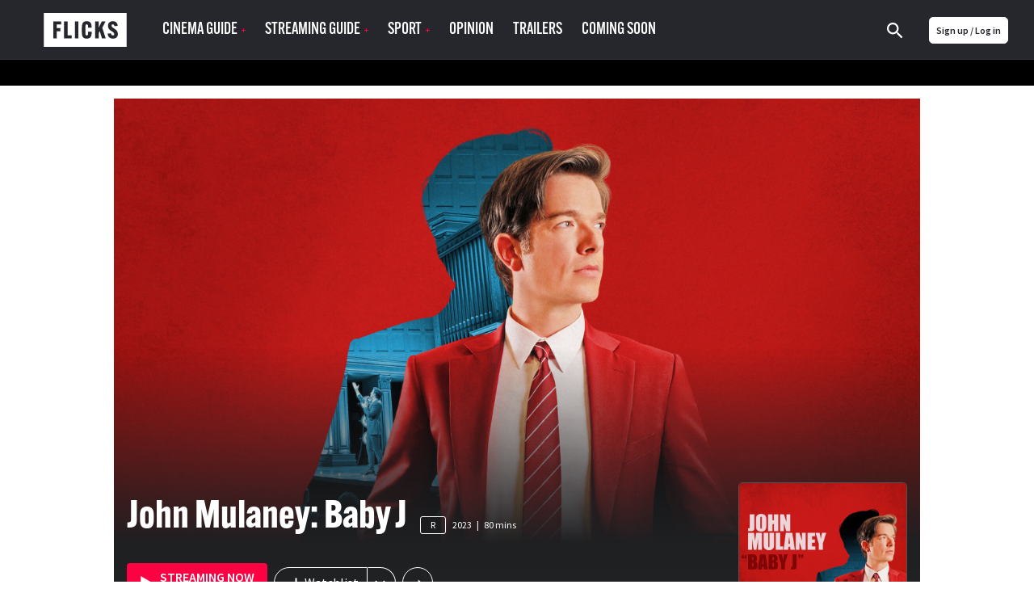

--- FILE ---
content_type: text/html; charset=utf-8
request_url: https://www.flicks.co.nz/movie/john-mulaney-baby-j/
body_size: 263661
content:
<!DOCTYPE html><html lang="en"><head><meta charset="utf-8"><meta http-equiv="X-UA-Compatible" content="IE=edge"><meta name="viewport" content="width=device-width, initial-scale=1.0, maximum-scale=1.0"><link href="/app-icons/apple-touch-icon.png" rel="apple-touch-icon"><link href="/app-icons/apple-touch-icon-152x152.png" rel="apple-touch-icon" sizes="152x152"><link href="/app-icons/apple-touch-icon-167x167.png" rel="apple-touch-icon" sizes="167x167"><link href="/app-icons/apple-touch-icon-180x180.png" rel="apple-touch-icon" sizes="180x180"><link href="/app-icons/icon-hires.png" rel="icon" sizes="192x192"><link href="/app-icons/icon-normal.png" rel="icon" sizes="128x128"><link href="https://www.flicks.co.nz/movie/john-mulaney-baby-j/" rel="canonical"><title>John Mulaney: Baby J | Where to watch streaming and online in New Zealand | Flicks</title><meta name="description" property="description" content="How to watch online, stream, rent or buy John Mulaney: Baby J in New Zealand + release dates, reviews and trailers. A chaotic intervention."><meta name="og:site_name" property="og:site_name" content="Flicks.co.nz"><meta name="og:title" property="og:title" content="John Mulaney: Baby J | Where to watch streaming and online in New Zealand | Flicks"><meta name="og:description" property="og:description" content="How to watch online, stream, rent or buy John Mulaney: Baby J in New Zealand + release dates, reviews and trailers. A chaotic intervention."><meta name="og:image" property="og:image" content="https://d32qys9a6wm9no.cloudfront.net/images/movies/backdrop/aa/9380aab225be1679e8fba0b9a47f4988_706x397.jpg?t=1683762668"><meta name="twitter:card" property="twitter:card" content="summary_large_image"><meta name="twitter:site" property="twitter:site" content="@FlicksNZ"><meta name="twitter:title" property="twitter:title" content="John Mulaney: Baby J | Where to watch streaming and online in New Zealand | Flicks"><meta name="twitter:description" property="twitter:description" content="How to watch online, stream, rent or buy John Mulaney: Baby J in New Zealand + release dates, reviews and trailers. A chaotic intervention."><meta name="twitter:image" property="twitter:image" content="https://d32qys9a6wm9no.cloudfront.net/images/movies/backdrop/aa/9380aab225be1679e8fba0b9a47f4988_706x397.jpg?t=1683762668"><link rel="shortcut icon" href="/favicon.svg?v= 2054"><meta name="apple-itunes-app" content="app-id=338053302, affiliate-data=pt=310696&amp;ct=smart-banner&amp;mt=8">
    <link rel="alternate" hreflang="en-AU" href="https://www.flicks.com.au/movie/john-mulaney-baby-j/">
    <link rel="alternate" hreflang="en-NZ" href="https://www.flicks.co.nz/movie/john-mulaney-baby-j/">
    <link rel="alternate" hreflang="en-GB" href="https://www.flicks.co.uk/movie/john-mulaney-baby-j/">
    <link rel="alternate" hreflang="x-default" href="https://www.flicks.co.uk/movie/john-mulaney-baby-j/">
  <link rel="stylesheet" href="//use.typekit.net/xbf4ygq.css"><link rel="preconnect" href="https://fonts.googleapis.com"><link rel="preconnect" href="https://fonts.gstatic.com" crossorigin><link rel="stylesheet" href="https://fonts.googleapis.com/css2?family=Inter:ital,opsz,wght@0,14..32,100..900;1,14..32,100..900&amp;display=swap"><link rel="stylesheet" href="/styles.min.css?v=2054"><link rel="manifest" href="/manifest.json"><meta name="apple-mobile-web-app-status-bar-style" content="black"><meta name="apple-mobile-web-app-title" content="Flicks"><!--some global variables--><script>var defaultAlertCloseTime = 5000 //milli seconds
</script><script>var cookie_ok = true</script><script class="_iub_cs_activate" src="//www.googletagservices.com/tag/js/gpt.js" data-iub-purposes="5"></script><script type="application/javascript">var ads_provider = "google"

function hideTopPos() {
  setTimeout(checkTopPosContainer,200)
}
function checkTopPosContainer () {
  if (document.getElementById('div-gpt-ad-top')) {
    document.getElementById("div-gpt-ad-top").className = "div-gpt-ad-top-hidden";
    document.getElementById("div-gpt-ad-top").innerHTML = "";
    document.getElementById("wallpaper-container").className = "page__bg-ad"
  } else {
    setTimeout(checkTopPosContainer, 50); //wait 50 ms, then try again
  }
}
function loadTopPos(){
  if (document.getElementById('div-gpt-ad-top')) {
    document.getElementById("div-gpt-ad-top").className = "div-gpt-ad-top";
    document.getElementById("wallpaper-container").className = ""
    googletag.cmd.push(function() { googletag.display('div-gpt-ad-top');googletag.pubads().refresh([gptadslots[0]]); });
  }
}

function hideIsland() {
  setTimeout(checkIslandContainer,200)
}
function checkIslandContainer () {
  if (document.getElementById('div-gpt-ad-second')) {
    document.getElementById("div-gpt-ad-second").className = "div-gpt-ad-second-hidden";
    document.getElementById("div-gpt-ad-second").innerHTML = "";
  } else {
    setTimeout(checkIslandContainer, 50); //wait 50 ms, then try again
  }
}
function loadIsland(){
  if (document.getElementById('div-gpt-ad-second')) {
    document.getElementById("div-gpt-ad-second").className = "div-gpt-ad-second";
    googletag.cmd.push(function() { googletag.display('div-gpt-ad-second');googletag.pubads().refresh([gptadslots[1]]); });
  }
}
gptadslots=[];

var screenW = window.matchMedia('screen and (min-width: 971px)').matches ? 'desktop' : 'mobile';

//- (new Image()).src = "//sync.search.spotxchange.com/partner?source=229801"

googletag.setConfig({
  targeting: {"is_home":"no","category_slug":"movie","page_slug":"john-mulaney-baby-j"}
})
</script><script>if (screenW == 'desktop') {
  googletag.cmd.push(function() {
    gptadslots[0] = googletag.defineSlot('/7721243/NZ_FLICKS_ROS_728x90(970x250)_topPos', [[970, 250],[728, 90]], 'div-gpt-ad-top').addService(googletag.pubads());
    gptadslots[1] = googletag.defineSlot('/7721243/NZ_FLICKS_ROS_728x90(970x250)_secondPos', [[970, 250],[728, 90]], 'div-gpt-ad-second').addService(googletag.pubads());
    gptadslots[2] = googletag.defineSlot('/7721243/NZ_FLICKS_ROS_728x90(970x250)_infinitePos', [[970, 250],[728, 90]], 'div-gpt-ad-infinite').addService(googletag.pubads());
    gptadslots[3] = googletag.defineSlot('/7721243/NZ_FLICKS_ROS_300x600', [300, 600], 'div-gpt-ad-halfpage').addService(googletag.pubads());

    //- googletag.pubads().disableInitialLoad();

    //- googletag.pubads().addEventListener('slotRenderEnded', function(event) {
    //-   loadTopPos();
    //- });
    googletag.enableServices();
  });
}

if (screenW == 'mobile') {
  googletag.cmd.push(function() {
    gptadslots[0] = googletag.defineSlot('/7721243/NZ_FLICKS_MOBILE_320x100', [320, 100], 'div-gpt-ad-top').addService(googletag.pubads());
    gptadslots[1] = googletag.defineSlot('/7721243/NZ_FLICKS_ROS_300x250_secondPos', [300, 250], 'div-gpt-ad-second').addService(googletag.pubads());
    gptadslots[2] = googletag.defineSlot('/7721243/NZ_FLICKS_ROS_300x250_infinitePos', [300, 250], 'div-gpt-ad-infinite').addService(googletag.pubads());
    gptadslots[3] = googletag.defineSlot('/7721243/NZ_FLICKS_MOBILE_FLOATER',[3, 3], 'div-gpt-ad-floater').addService(googletag.pubads());

    //- googletag.pubads().disableInitialLoad();

    //- googletag.pubads().addEventListener('slotRenderEnded', function(event) {
    //-   loadIsland();
    //- });
    googletag.enableServices();
  });
}
</script><style>.div-gpt-ad-second-hidden{visibility:hidden;}
.div-gpt-ad-top-hidden{visibility:hidden;}</style><script>(function(w,d,s,l,i){w[l]=w[l]||[];w[l].push({'gtm.start':
new Date().getTime(),event:'gtm.js'});var f=d.getElementsByTagName(s)[0],
j=d.createElement(s),dl=l!='dataLayer'?'&l='+l:'';j.async=true;j.src=
'https://www.googletagmanager.com/gtm.js?id='+i+dl;f.parentNode.insertBefore(j,f);
})(window,document,'script','dataLayer', 'GTM-53KP5KN');
</script><script>(function(w,d,s,l,i){w[l]=w[l]||[];w[l].push({'gtm.start':
new Date().getTime(),event:'gtm.js'});var f=d.getElementsByTagName(s)[0],
j=d.createElement(s),dl=l!='dataLayer'?'&l='+l:'';j.async=true;j.src=
'https://www.googletagmanager.com/gtm.js?id='+i+dl;f.parentNode.insertBefore(j,f);
})(window,document,'script','dataLayer', 'GTM-PK47FVBM');</script></head><body><noscript><iframe src="https://www.googletagmanager.com/ns.html?id=GTM-53KP5KN" height="0" width="0" style="display:none;visibility:hidden"></iframe></noscript><noscript><iframe src="https://www.googletagmanager.com/ns.html?id=GTM-PK47FVBM" height="0" width="0" style="display:none;visibility:hidden"></iframe></noscript><?xml version="1.0" encoding="utf-8"?>
<svg xmlns="http://www.w3.org/2000/svg">
<symbol id="addreviewicon" viewBox="0 0 48 48">
<g>
	<circle fill="#B0B0B0" cx="24" cy="24" r="24"/>
	<path fill="#FFFFFF" d="M23.5,24c3.591,0,6.5-2.909,6.5-6.5S27.091,11,23.5,11c-3.589-0.001-6.499,2.907-6.5,6.496
		c0,0.001,0,0.002,0,0.004C17,21.091,19.909,24,23.5,24z M24,27c-4.339,0-13,2.232-13,6.667V37h26v-3.333C37,29.232,28.339,27,24,27
		z"/>
	<g>
		<circle fill="#FD0243" cx="40" cy="8" r="8"/>
		<path fill="#FFFFFF" d="M41,7h3v2h-3v3h-2V9h-3V7h3V4h2V7z"/>
	</g>
</g>

</symbol>
<symbol id="alert" viewBox="0 0 14 14">
<g id="iconmonstr-bell-6 1" clip-path="url(#clip0_127_41915)">
<path id="Vector" d="M6.28308 12.8333C5.90625 13.2102 5.38767 13.4167 4.87025 13.4167C4.36042 13.4167 3.85175 13.2148 3.48425 12.8473C2.74342 12.1065 2.72125 10.7689 3.47025 10.0205L6.28308 12.8333ZM13.2172 3.72342C13.0906 3.24683 13.2306 2.73408 13.5829 2.38233L13.5841 2.38058C13.8612 2.10408 14 1.74183 14 1.38133C14 0.615417 13.3834 0 12.6181 0C12.2582 0 11.8959 0.138833 11.6188 0.415333L11.6171 0.417083C11.2648 0.77 10.7537 0.91 10.276 0.782833C6.81683 -0.134167 3.85233 5.34392 0.819583 3.80275L0 4.62292L9.37708 14L10.1967 13.1798C8.65667 10.1477 14.1348 7.18375 13.2172 3.72342ZM4.41117 6.22125L3.52975 5.33925C5.39758 4.63692 8.16667 1.526 10.3407 2.1595C8.54525 2.30242 6.37758 5.23192 4.41117 6.22125ZM12.1893 1.81008C11.9315 1.55167 11.9303 1.13108 12.1893 0.87325C12.4483 0.615417 12.8683 0.61425 13.1267 0.872667C13.3857 1.13167 13.3857 1.55283 13.1267 1.81067C12.8678 2.0685 12.4489 2.0685 12.1893 1.81008Z"/>
</g>
<defs>
<clipPath id="clip0_127_41915">
<rect width="14" height="14" fill="white"/>
</clipPath>
</defs>

</symbol>
<symbol id="android" viewBox="0 0 1792 1792"><path d="M685 483q16 0 27.5-11.5t11.5-27.5-11.5-27.5-27.5-11.5-27 11.5-11 27.5 11 27.5 27 11.5zm422 0q16 0 27-11.5t11-27.5-11-27.5-27-11.5-27.5 11.5-11.5 27.5 11.5 27.5 27.5 11.5zm-812 184q42 0 72 30t30 72v430q0 43-29.5 73t-72.5 30-73-30-30-73v-430q0-42 30-72t73-30zm1060 19v666q0 46-32 78t-77 32h-75v227q0 43-30 73t-73 30-73-30-30-73v-227h-138v227q0 43-30 73t-73 30q-42 0-72-30t-30-73l-1-227h-74q-46 0-78-32t-32-78v-666h918zm-232-405q107 55 171 153.5t64 215.5h-925q0-117 64-215.5t172-153.5l-71-131q-7-13 5-20 13-6 20 6l72 132q95-42 201-42t201 42l72-132q7-12 20-6 12 7 5 20zm477 488v430q0 43-30 73t-73 30q-42 0-72-30t-30-73v-430q0-43 30-72.5t72-29.5q43 0 73 29.5t30 72.5z"/>
</symbol>
<symbol id="apple" viewBox="0 0 68.000000 80.000000">
<g transform="translate(0.000000,80.000000) scale(0.100000,-0.100000)" fill="#ffffff" stroke="none">
<path d="M440 793 c-57 -22 -110 -93 -110 -147 0 -63 124 -7 156 70 22 52 18
84 -8 83 -13 0 -30 -3 -38 -6z"/>
<path d="M152 610 c-42 -10 -101 -57 -127 -101 -17 -28 -20 -52 -20 -139 0
-101 1 -108 37 -182 41 -83 103 -154 145 -164 15 -4 47 -1 72 6 76 22 108 23
157 6 63 -21 90 -20 131 5 52 32 143 187 115 197 -27 9 -62 46 -82 87 -33 68
-15 136 49 192 l26 23 -32 29 c-56 52 -132 63 -222 32 -54 -19 -56 -19 -129 0
-42 10 -78 19 -81 18 -3 -1 -21 -5 -39 -9z"/>
</g>

</symbol>
<symbol id="arrowdown" viewBox="0 0 1792 1792">
<path d="M1395,736c0,8.667-3.334,16.333-10,23l-466,466c-6.667,6.667-14.334,10-23,10c-8.667,0-16.334-3.333-23-10L407,759
	c-6.667-6.667-10-14.333-10-23s3.333-16.333,10-23l50-50c6.666-6.667,14.333-10,23-10c8.666,0,16.333,3.333,23,10l393,393l393-393
	c6.666-6.667,14.333-10,23-10c8.666,0,16.333,3.333,23,10l50,50C1391.666,719.667,1395,727.333,1395,736z"/>

</symbol>
<symbol id="arrowleft" viewBox="0 0 1726.402 1747.404">
<path d="M1143.652,1546.515c-11.687,0-22.024-4.495-31.012-13.483L484.322,904.714c-8.991-8.99-13.482-19.326-13.482-31.011
	c0-11.688,4.491-22.024,13.482-31.012l628.319-628.318c8.987-8.99,19.325-13.483,31.011-13.483c11.685,0,22.022,4.493,31.011,13.483
	l67.418,67.416c8.988,8.986,13.483,19.323,13.483,31.011c0,11.686-4.495,22.021-13.483,31.012L712.188,873.702l529.891,529.892
	c8.988,8.988,13.483,19.324,13.483,31.012c0,11.684-4.495,22.021-13.483,31.01l-67.417,67.417
	C1165.673,1542.021,1155.335,1546.515,1143.652,1546.515z"/>

</symbol>
<symbol id="arrowright-white" viewBox="0 0 8 12">
	<path d="M2,0L0.59,1.41L5.17,6l-4.58,4.59L2,12l6-6L2,0z" fill="white"/>

</symbol>
<symbol id="arrowright" viewBox="0 0 8 12">
	<path d="M2,0L0.59,1.41L5.17,6l-4.58,4.59L2,12l6-6L2,0z"/>

</symbol>
<symbol id="aulogoblack" viewBox="18.14 362.445 558 116">
<path d="M349.962,418.195l37.348-48.432c0.031-0.046,0.055-0.098,0.068-0.152c0.008-0.025,0.008-0.052,0-0.078
	c-0.021-0.041-0.047-0.08-0.074-0.118h-0.818c-10.267,0-20.532-0.006-30.797-0.019c-0.622-0.05-1.22,0.251-1.55,0.781
	c-4.657,6.476-9.328,12.941-14.014,19.396l-15.586,21.538c-0.174,0.239-0.366,0.462-0.549,0.695l-0.198-0.072
	c0-0.325-0.028-0.65-0.028-0.977c0-9.301,0-18.594,0-27.878c0-4.146,0-8.292,0-12.439c0-0.329-0.024-0.654-0.037-0.986h-28.214
	c-0.048,0.085-0.082,0.177-0.102,0.273c0,33.912-0.007,67.825-0.02,101.74c0,0.282,0.034,0.567,0.057,0.85
	c0.008,0.027,0.023,0.053,0.046,0.071c0.021,0.019,0.042,0.035,0.065,0.049c2.434,0.192,27.538,0.097,28.17-0.108l0.019-0.083
	c0.01-0.027,0.016-0.056,0.019-0.084c0-14.698,0-29.396,0-44.095c0.003-0.085,0.011-0.17,0.025-0.254
	c0.003-0.028,0.015-0.056,0.034-0.077c0.061-0.035,0.125-0.064,0.191-0.087c0.174,0.235,0.376,0.489,0.559,0.757
	c9.971,14.443,19.94,28.89,29.91,43.337c0.31,0.435,0.552,0.76,1.202,0.76c10.866-0.029,21.732-0.037,32.599-0.024
	c0.221-0.018,0.441-0.048,0.66-0.09c-0.375-0.273-0.62-0.456-0.878-0.636c-2.52-1.793-4.798-3.902-6.78-6.275
	c-3.795-4.545-6.368-9.732-8.123-15.359c-0.17-0.542-0.428-1.052-0.763-1.51c-7.088-9.622-14.184-19.233-21.288-28.834
	C350.738,419.259,350.368,418.753,349.962,418.195z"/>
<path d="M458.796,394.591c-0.133-0.955-0.204-1.783-0.365-2.592c-2.114-10.644-8.173-18.047-18.265-22.084
	c-4.778-1.913-9.794-2.697-14.907-2.883c-6.206-0.268-12.421,0.296-18.479,1.677c-5.155,1.206-10.052,3.057-14.497,5.987
	c-4.446,2.93-7.931,6.613-10.266,11.391c-1.5,3.094-2.419,6.437-2.713,9.862c-0.329,3.588-0.177,7.131,0.85,10.616
	c1.444,4.896,4.266,8.876,8.083,12.193c3.367,2.896,7.191,5.213,11.316,6.858c3.116,1.271,6.312,2.351,9.487,3.479
	c5.031,1.789,10.082,3.525,15.108,5.33c2.055,0.71,4.016,1.669,5.838,2.855c2.359,1.572,3.608,3.736,3.692,6.595
	c0.103,3.438-1.24,6.117-4.154,7.937c-0.873,0.55-1.811,0.99-2.791,1.312c-4.401,1.467-9.147,1.539-13.592,0.208
	c-5.342-1.597-8.498-5.243-9.521-10.728c-0.056-0.31-0.105-0.599-0.164-0.93l-27.535,2.027c0.009,0.163,0.028,0.326,0.06,0.486
	c0.924,3.512,2.126,6.943,3.596,10.263c4.003,8.762,10.511,14.755,19.666,17.824c4.436,1.441,9.043,2.285,13.701,2.509
	c6.221,0.413,12.469,0.055,18.603-1.067c4.562-0.82,8.973-2.326,13.084-4.467c13.062-6.945,18.174-19.818,16.513-32.518
	c-0.844-6.437-3.993-11.596-9.1-15.576c-3.297-2.52-6.955-4.527-10.852-5.953c-6.304-2.385-12.641-4.676-18.953-7.041
	c-3.072-1.153-6.13-2.356-9.171-3.591c-1.329-0.536-2.563-1.28-3.658-2.204c-1.222-0.975-2.033-2.372-2.273-3.916
	c-0.123-0.847-0.183-1.702-0.177-2.558c0-1.883,0.745-3.689,2.071-5.026c1.338-1.359,3.024-2.324,4.874-2.787
	c3.453-0.981,7.088-1.147,10.616-0.484c4.65,0.878,7.751,3.587,9.115,8.164c0.071,0.242,0.164,0.478,0.275,0.803L458.796,394.591z"/>
<path d="M290.655,401.592c-0.127-0.71-0.226-1.296-0.335-1.882c-0.821-4.365-1.965-8.631-3.782-12.711
	c-3.273-7.33-8.371-12.885-15.737-16.255c-4.651-2.133-9.587-3.172-14.659-3.578c-5.477-0.467-10.992-0.19-16.395,0.825
	c-5.956,1.15-11.556,3.2-16.689,6.449c-8.09,5.119-13.661,12.293-17.158,21.139c-2.84,7.183-4.03,14.693-4.272,22.37
	c-0.192,5.203,0.081,10.412,0.815,15.566c0.71,5.216,2.108,10.313,4.158,15.161c3.273,7.553,8.166,13.791,15.067,18.364
	c7.265,4.812,15.375,7.017,23.97,7.689c3.595,0.262,7.203,0.269,10.799,0.019c3.626-0.196,7.221-0.781,10.721-1.746
	c5.135-1.47,9.64-3.999,13.292-7.949c2.908-3.147,5.02-6.793,6.734-10.688c2.191-4.985,3.695-10.2,5.004-15.474
	c0.035-0.189,0.059-0.382,0.071-0.574c-1.11-0.186-28.567-0.663-29.145-0.508c-0.14,0.694-0.27,1.395-0.421,2.093
	c-0.602,2.747-1.421,5.416-2.868,7.856c-2,3.37-4.824,5.556-8.814,5.925c-4.961,0.459-9.271-0.931-12.662-4.713
	c-1.649-1.908-2.934-4.104-3.789-6.477c-1.823-4.747-2.539-9.717-2.893-14.749c-0.33-4.65-0.345-9.318-0.043-13.971
	c0.204-3.74,0.79-7.45,1.748-11.071c0.865-3.135,2.074-6.114,4.03-8.74c2.078-2.79,4.75-4.685,8.148-5.484
	c2.658-0.595,5.42-0.557,8.061,0.111c4.096,0.968,6.942,3.411,8.372,7.367c0.497,1.548,0.902,3.124,1.215,4.719
	c0.201,0.884,0.311,1.789,0.459,2.79L290.655,401.592z"/>
<path d="M51.802,390.561h43.381v-21.083H23.402v102.958H51.74v-39.043h42.166v-21.13H51.802V390.561z"/>
<path d="M100.224,369.457v102.974h64.287v-21.703h-26.974c-1.516,0-3.032,0-4.548,0c-1.517,0-2.945,0.021-4.359-0.019
	c-0.062-0.152-0.074-0.177-0.081-0.204c-0.002-0.028-0.002-0.057,0-0.084c-0.001-0.029-0.001-0.058,0-0.087
	c0-26.738,0-53.476,0-80.214c0-0.087,0-0.171,0-0.258c0.003-0.029,0.003-0.058,0-0.086c0-0.056-0.019-0.112-0.03-0.167
	c-0.005-0.028-0.016-0.054-0.031-0.078c-0.03-0.03-0.063-0.057-0.1-0.081L100.224,369.457z"/>
<path d="M198.622,472.492V369.459h-15.536c-0.124,3.562-0.977,6.799-3.522,9.37c-2.545,2.57-5.801,3.373-9.271,3.46
	c-0.18,1.194-0.124,89.602,0.047,90.203H198.622z"/>
<path d="M535.826,427.937v0.905c0,10.093,0,20.185,0,30.275c0.002,1,0.105,1.998,0.311,2.977c0.977,4.629,3.801,7.751,8.026,9.723
	c1.981,0.903,4.103,1.457,6.272,1.638c3.621,0.331,7.196,0.124,10.649-1.135c5.808-2.115,9.366-6.933,9.395-12.926
	c0.044-10.263,0-20.528,0-30.79c-0.012-0.217-0.035-0.432-0.071-0.646h-10.154c0,0.388,0,0.726,0,1.061c0,9.692,0,19.384,0,29.075
	c0,0.516,0,1.03-0.046,1.551c-0.224,2.579-1.699,4.359-4.201,5.028c-1.776,0.49-3.657,0.459-5.416-0.09
	c-2.05-0.635-3.358-2.024-3.776-4.147c-0.133-0.73-0.193-1.472-0.184-2.214c-0.012-9.715-0.012-19.435,0-29.16v-1.112
	L535.826,427.937z"/>
<path d="M571.878,370.328h-9.348c-0.58,3.411-1.147,6.756-1.718,10.104c-0.57,3.349-1.163,6.759-1.708,10.145
	c-0.54,3.33-1.033,6.666-1.551,10.001c-0.905-5.06-1.681-10.101-2.533-15.133c-0.853-5.032-1.702-10.117-2.623-15.121h-9.431
	c-0.189,1.24-0.124,43.762,0.053,44.311h6.123v-31.789h0.047l5.165,31.81h5.429l5.392-31.568h0.09v31.56h6.607L571.878,370.328z"/>
<path d="M510.834,386.047c0.021-0.254,0.05-0.422,0.05-0.589c0-2.031,0.024-4.062,0-6.089c-0.008-0.8-0.093-1.598-0.255-2.381
	c-0.818-3.786-3.066-6.238-6.864-7.187c-1.421-0.338-2.891-0.419-4.341-0.239c-3.41,0.384-6.126,1.935-7.896,4.945
	c-0.981,1.726-1.476,3.686-1.43,5.671c0,8.092,0,16.184,0,24.276c-0.011,0.743,0.037,1.486,0.144,2.223
	c0.645,4.006,2.806,6.821,6.672,8.186c2.338,0.825,4.877,0.896,7.258,0.204c3.101-0.858,5.144-2.853,6.16-5.891
	c0.387-1.202,0.578-2.458,0.567-3.721c0-1.943,0-3.888,0-5.835c0-0.245-0.043-0.489-0.064-0.722h-6.201c0,0.371,0,0.679,0,0.988
	c0,1.889,0.021,3.776,0,5.662c-0.024,1.761-0.881,2.951-2.381,3.37c-0.832,0.231-1.711,0.231-2.543,0
	c-1.178-0.273-2.074-1.233-2.266-2.428c-0.089-0.478-0.131-0.963-0.124-1.448c0-8.379,0-16.758,0-25.135
	c-0.005-0.513,0.044-1.025,0.146-1.528c0.172-0.886,0.744-1.643,1.55-2.049c2.738-1.438,5.581,0.235,5.624,3.305
	c0,0.257,0,0.515,0,0.772c0,1.631,0,3.258,0,4.889c0,0.245,0.034,0.493,0.053,0.753L510.834,386.047z"/>
<path d="M478.857,414.645v-13.17h-9.999v13.167L478.857,414.645z"/>
<path d="M468.851,472.285h9.956c0.17-0.952,0.143-12.557-0.025-13.184c-1.32-0.158-9.301-0.096-9.921,0.09L468.851,472.285z"/>
<path d="M528.956,472.304h-10.938l-2.521-8.846h-12.402l-2.589,8.843h-9.937l13.313-44.358h11.697L528.956,472.304z
	 M509.526,440.416h-0.205l-4.186,15.536c1.052,0.18,7.798,0.133,8.437-0.06L509.526,440.416z"/>
<path d="M515.801,392.496c0-4.088,0-8.177,0-12.265c-0.035-1.49,0.217-2.973,0.741-4.369c1.525-3.826,4.442-5.835,8.464-6.3
	c1.708-0.224,3.445-0.065,5.085,0.465c3.975,1.336,6.169,4.155,6.796,8.244c0.1,0.736,0.145,1.479,0.133,2.223
	c0,8.092,0.022,16.181,0,24.272c0.001,1.171-0.154,2.337-0.462,3.467c-1.153,4.114-3.987,6.399-8.139,7.131
	c-1.81,0.325-3.671,0.219-5.432-0.31c-4.049-1.24-6.334-4.01-7.022-8.136c-0.117-0.791-0.172-1.591-0.161-2.391
	C515.791,400.501,515.801,396.498,515.801,392.496z M529.873,392.533c0-4.175,0-8.349,0-12.522c0.01-0.372,0-0.743-0.03-1.113
	c-0.205-1.891-1.551-3.029-3.525-2.998c-1.885,0.028-3.182,1.24-3.324,3.119c-0.021,0.285-0.019,0.57-0.019,0.856
	c0,8.406,0,16.812,0,25.219c-0.007,0.344,0.005,0.687,0.034,1.029c0.168,1.531,1.188,2.666,2.62,2.88
	c0.453,0.066,0.912,0.075,1.367,0.025c1.273-0.07,2.354-0.957,2.67-2.192c0.145-0.556,0.21-1.128,0.195-1.702
	c0.019-4.191,0-8.396,0-12.597L529.873,392.533z"/>

</symbol>
<symbol id="aulogowhite" viewBox="0 547.061 700.272 245.279"><path fill="currentColor" d="M.3 792.34V547.06h699.973v245.28H.3zm25.15-21.69h650.473v-202H25.45v202z"/><path fill="currentColor" d="M440.928 722.574c-.9 0-1.3.1-1.7.1h-31.284c-1.1 0-1.8-.3-2.398-1.3-7.696-11.194-15.393-22.39-23.09-33.483l-6.895-9.894c-.2-.3-.498-.6-.998-1.3v45.878h-29.286v-105.35h29.187v42.78c.2 0 .3.1.398.1 10.397-14.293 20.79-28.686 31.087-42.88h33.683c-12.993 16.793-25.687 33.285-38.38 49.776 2.397 3.3 4.797 6.497 7.195 9.695 5.397 7.297 10.795 14.493 15.992 21.89 1.3 1.8 1.7 4.298 2.6 6.497 2.698 6.496 6.796 11.994 12.493 16.292.298.2.698.5 1.398 1.2z"/><path fill="currentColor" d="M511.893 642.713c-8.495.7-16.892 1.4-25.287 2.1-.3-.6-.6-1.1-.8-1.7-1.3-3.798-3.998-6.196-7.796-7.096-4.798-1.2-9.596-1.1-14.293 1-3.2 1.5-4.897 3.997-4.998 7.496-.1 3.698 1.6 6.297 4.896 7.796 3.6 1.6 7.297 2.997 10.896 4.396 8.195 3.198 16.592 6.297 24.688 9.796 5.397 2.3 9.695 6.297 12.594 11.494 1.7 3.1 2.5 6.496 2.8 9.995.398 5.998-.5 11.795-3.2 17.292-3.897 7.996-10.395 13.193-18.59 16.292-4.898 1.9-9.996 3.1-15.193 3.3-4.297.198-8.595.5-12.792.198-8.996-.5-17.592-2.6-24.688-8.396-3.998-3.198-7.097-7.296-9.096-11.994-1.3-3.198-2.398-6.497-3.598-9.795-.2-.4-.2-.9-.4-1.6 9.496-.7 18.69-1.4 28.087-2.1.1.2.3.4.3.6.8 7.697 7.596 11.995 14.692 12.195 3.698.1 7.396-.1 10.795-1.8 4.397-2.198 6.197-6.196 5.098-10.895-.7-2.898-2.898-4.598-5.498-5.797-2.998-1.4-6.196-2.6-9.295-3.698-6.497-2.3-12.994-4.498-19.39-6.896-5.1-1.9-9.597-4.598-13.395-8.396-5.098-4.998-7.896-11.095-7.996-18.392-.1-6.996 1.7-13.394 5.997-18.99 3.5-4.498 8.098-7.696 13.295-9.896 6.597-2.8 13.493-4.098 20.69-4.598 7.495-.5 14.792 0 21.89 2.6 9.494 3.497 15.99 9.994 18.69 19.99.2.898.5 1.798.7 2.698-.002.802.098 1.7.198 2.8zM102.65 638.516v22.188h42.78v21.79h-42.88v40.08H73.264v-105.35h73.664v21.39c-14.693-.098-29.386-.098-44.278-.098zM151.426 722.475v-105.35h28.786v82.96h36.982v22.39h-65.768zM221.492 630.22c8.196-.4 12.494-4.898 13.193-13.094h15.592v105.348H221.49c.002-30.685.002-61.37.002-92.254zM591.254 677.496h10.694c0 .7.1 1.3.1 1.9v28.685c0 2 .3 3.9 2 5.198 2.5 2.1 5.297 2.1 8.096 1.2 2.3-.8 3.498-2.5 3.6-4.998.1-1 .198-2.1.198-3.1v-27.086-1.898h10.096c0 .7.1 1.2.1 1.8v30.185c0 5.498-3.398 10.695-8.496 12.595-5.997 2.3-11.994 2.398-17.99-.1-5.198-2.2-8.597-7.197-8.496-12.694.1-9.994 0-19.99 0-29.885.098-.4.098-.9.098-1.8zM598.25 619.225h9.695c1.7 9.896 3.3 19.69 4.998 29.586h.2c1.7-9.795 3.298-19.69 4.997-29.585h9.396v44.878h-6.797v-29.186h-.4c-1.7 9.695-3.398 19.49-5.098 29.186h-5.497c-1.6-9.895-3.198-19.69-4.897-29.585h-.2v29.485h-6.497c.1-14.793.1-29.686.1-44.778zM558.67 677.496h11.895c4.497 14.893 8.995 29.886 13.593 44.98h-11.095c-.8-2.9-1.7-5.8-2.6-8.797H557.87c-.9 2.897-1.7 5.796-2.6 8.795h-10.094l13.494-44.98zm5.797 12.994h-.4c-1.3 5.097-2.698 10.194-4.097 15.492h8.596c-1.4-5.297-2.8-10.395-4.1-15.492zM570.864 641.514V628.32c0-5.597 4.098-9.895 9.595-10.194 5.597-.3 9.395 2.1 11.294 7.297.4 1.2.6 2.5.6 3.798.1 8.197.1 16.293 0 24.49 0 5.796-3.1 9.894-8.396 10.894-7.497 1.4-13.394-3.398-13.194-10.295.2-4.2.1-8.498.1-12.796zm14.093.2V628.42c0-2.3-1.3-3.598-3.398-3.598-2.2 0-3.4 1.3-3.4 3.598v26.287c0 2.3 1.3 3.6 3.5 3.6 2.3 0 3.397-1.2 3.397-3.6-.1-4.298-.1-8.695-.1-12.993zM565.767 635.217h-6.197c0-.6-.1-1.2-.1-1.8-.1-1.798.1-3.697-.2-5.496-.3-2.398-1.8-3.298-4.198-3.098-2 .2-3.1 1.5-3.1 3.897v25.986c0 2 1.2 3.398 2.8 3.6 2.7.3 3.998-.4 4.398-2.8.3-1.8.2-3.698.2-5.497 0-.6.1-1.2.1-2h5.997c0 2.998.2 5.897 0 8.695-.3 4.698-3.8 7.597-7.896 8.097-4.597.7-9.095-.6-11.394-4.698-1-1.8-1.6-4.098-1.7-6.196-.198-8.196-.198-16.393-.1-24.488.1-4.1 1.5-7.796 5.498-9.795 4.1-2.1 8.196-2 11.994.6 2.5 1.7 3.498 4.397 3.698 7.196.4 2.5.2 4.998.2 7.797zM523.087 650.61h9.896V664.1h-9.896V650.61zM523.087 709.28h9.896v13.194h-9.896V709.28zM341.11 651.113c-9.017.676-17.696 1.24-26.488 1.803-.225-1.465-.45-2.816-.788-4.17-1.015-5.298-3.72-9.242-9.355-10.482-5.976-1.352-11.272-.112-15.33 4.847-3.043 3.834-4.508 8.454-5.184 13.19-1.58 10.82-1.804 21.64 1.24 32.234 1.013 3.495 2.817 6.99 5.185 9.58 6.65 7.326 17.808 5.186 21.528-3.944 1.016-2.367 1.578-4.96 2.255-7.326h28.74c-3.943 13.64-6.874 27.84-21.865 33.138-15.778 5.636-31.672 4.51-46.55-3.945-8.453-4.733-13.977-12.172-17.02-21.303-5.41-16.118-5.748-32.46-.112-48.466 6.086-17.245 19.048-26.375 36.97-28.854 7.213-1.015 14.427-.79 21.415 1.128 13.864 3.72 21.078 13.525 24.233 26.825.337 2.027.676 3.717 1.127 5.746z"/>
</symbol>
<symbol id="award" viewBox="0 0 21 31">
<path d="M12.7925 21.9583C14.296 17.5008 20.8332 13.538 20.8332 0H0.166504C0.166504 13.538 6.70363 17.5008 8.20713 21.9583H12.7925V21.9583ZM6.08621 2.58333C6.10171 7.83525 7.219 13.2925 10.0361 18.0213C6.51892 14.0753 3.85421 9.32583 3.54809 2.58333H6.08621ZM16.9582 28.9966V31H4.0415V28.9966C7.33784 28.9966 8.30142 26.3345 8.44738 24.5417H12.5536C12.6983 26.3358 13.5675 28.9966 16.9582 28.9966V28.9966Z" fill="#25262B"/>

</symbol>
<symbol id="awards" viewBox="0 0 42 35">
    <g fill="#F1A153" fill-rule="nonzero">
        <path d="M41.96 18.353a.103.103 0 0 0-.096-.019l-.101.03-.016.005c-.078.023-.145.043-.212.07-1.053.42-1.882 1.14-2.535 2.2a4.458 4.458 0 0 0-.385.806c.163-.913.2-1.27.23-2.292v-.13c0-.118 0-.23.026-.332.031-.12.093-.241.153-.358l.048-.095a.07.07 0 0 1 .027-.016c.301-.046.567-.174.814-.392.25-.221.454-.491.609-.803.556-1.12.834-2.357.827-3.677a3.32 3.32 0 0 0-.032-.386 7.525 7.525 0 0 1-.022-.186.102.102 0 0 0-.056-.081.103.103 0 0 0-.099.005 1.787 1.787 0 0 1-.05.03.934.934 0 0 0-.07.044 5.522 5.522 0 0 0-2.238 4l-.027-.337-.003-.041a99.318 99.318 0 0 1-.101-1.345c-.007-.114-.03-.224-.05-.331-.04-.206-.079-.4-.018-.603.014-.046.026-.093.038-.139.029-.114.169-.29.384-.483l.008-.007c.079-.068.486-.442.717-1.181.235-.752.217-1.538.204-2.111v-.015c-.018-.789-.102-1.383-.275-1.927a3.674 3.674 0 0 0-.077-.21l-.045-.117a.102.102 0 0 0-.079-.065l-.017-.002c-.03 0-.06.014-.079.038l-.168.205c-.806.987-1.202 2.145-1.177 3.441.004.228.021.462.052.704-.205-.71-.446-1.4-.719-2.065a.151.151 0 0 1-.01-.048l-.001-.091c-.003-.131-.006-.267 0-.4 0-.022.015-.062.044-.101.042-.056.09-.111.138-.168.082-.097.168-.196.235-.31.218-.366.32-.799.322-1.362.003-.662-.099-1.36-.32-2.194-.122-.456-.305-1.047-.645-1.583a1.564 1.564 0 0 0-.077-.106 1.879 1.879 0 0 1-.038-.051c-.02-.027-.046-.042-.09-.042a.103.103 0 0 0-.081.053 5.224 5.224 0 0 0-.65 2.53c-.01.774.11 1.44.262 1.966a19.595 19.595 0 0 0-1.274-2.03l-.01-.015c-.01-.014-.015-.021-.014-.016-.03-.209-.05-.376-.064-.522a.18.18 0 0 1 .025-.05c.03-.053.064-.104.1-.158.071-.109.145-.222.192-.348.143-.381.175-.814.098-1.321-.17-1.124-.663-2.136-1.508-3.094a3.548 3.548 0 0 0-.285-.277L33.67.42c-.04-.036-.081-.073-.122-.112a.102.102 0 0 0-.1-.024.103.103 0 0 0-.07.076l-.018.08a2.312 2.312 0 0 0-.03.14c-.114.682-.105 1.413.026 2.234.13.814.389 1.517.786 2.127a16.256 16.256 0 0 0-1.781-1.822.06.06 0 0 1-.007-.017c.047-.41-.054-.796-.308-1.18A3.115 3.115 0 0 0 30.667.78c-.349-.152-.71-.286-1.062-.418-.17-.063-.339-.126-.513-.193-.175-.07-.25-.082-.29-.044-.053.048-.04.09-.017.166l.007.025c.214.722.497 1.293.866 1.745.679.832 1.472 1.255 2.424 1.292.034.002.06.011.07.02.135.1.234.181.32.26.277.254.549.524.814.808-.395-.247-.878-.358-1.423-.33-.297.015-.593.059-.88.1l-.01.003-.253.036c-.183.025-.368.058-.532.087-.066.012-.225.048-.261.125a.088.088 0 0 0 .003.081.5.5 0 0 0 .041.064c.472.615 1.011 1.02 1.647 1.239.775.267 1.487.245 2.127-.07a.718.718 0 0 1 .351-.081c.102 0 .178.016.203.022.038.006.09.028.1.041.398.526.776 1.087 1.129 1.676-.298-.29-.687-.487-1.216-.615-.464-.11-.939-.135-1.397-.158l-.154-.008c-.144-.007-.288-.016-.436-.026l-.248-.015a.102.102 0 0 0-.095.138c.01.027.028.075.037.091.484.813 1.052 1.375 1.737 1.718.669.336 1.274.425 1.884.278.07-.017.152-.026.237-.026.259 0 .44.08.478.153.335.695.635 1.418.893 2.154-.27-.375-.65-.68-1.13-.907-.476-.226-.972-.432-1.46-.635l-.63-.264a.102.102 0 0 0-.143.093c0 .066.696 2.006 1.707 2.77.413.312.92.633 1.562.648.191.004.39.031.54.202a.198.198 0 0 0 .086.06c.05.017.065.048.09.155.207.875.359 1.776.452 2.692a3.65 3.65 0 0 0-.099-.282c-.226-.576-.607-1.08-1.198-1.587-.305-.262-.624-.516-.933-.761l-.015-.012-.42-.336a3.81 3.81 0 0 1-.09-.075l-.087-.075a.104.104 0 0 0-.112-.014.102.102 0 0 0-.056.099c.005.062.008.12.011.176l.002.027c.007.115.013.224.025.332.11 1.05.42 1.925.95 2.678.328.465.798 1.034 1.532 1.302a.95.95 0 0 1 .446.345c.131.167.156.32.153.513-.013.806-.07 1.606-.171 2.39a3.295 3.295 0 0 0-.15-.676 5.198 5.198 0 0 0-.757-1.435c-.303-.419-.618-.838-.922-1.244l-.02-.027-.36-.48a.136.136 0 0 0-.072-.05.102.102 0 0 0-.142.06l-.003.011a.25.25 0 0 0-.011.041c-.21 1.258-.081 2.384.393 3.444.232.519.544 1.106 1.092 1.528.25.193.448.463.557.762.023.064.022.092.02.102a18.283 18.283 0 0 1-.905 2.778 3.532 3.532 0 0 0-.02-1.457c-.154-.717-.418-1.411-.654-2.006l-.07-.178-.337-.85a.105.105 0 0 0-.097-.065.1.1 0 0 0-.089.055l-.037.07c-.016.03-.031.06-.044.089-.475 1.075-.635 2.176-.476 3.274.113.786.305 1.348.623 1.823.164.246.32.52.349.857.006.08.003.135-.032.197-.4.704-.85 1.369-1.341 1.986l.005-.01c.354-.65.365-1.35.329-1.952-.031-.515-.09-1.03-.147-1.527l-.003-.029c-.023-.199-.046-.398-.066-.598a24.836 24.836 0 0 0-.04-.34l-.018-.156a.101.101 0 0 0-.054-.08c-.056-.029-.147.017-.244.133-.671.797-1.088 1.697-1.238 2.676-.156 1.016-.072 1.885.259 2.657.008.02.008.062.008.076l-.018.444a.15.15 0 0 1-.033.082 11.854 11.854 0 0 1-2.2 1.68c.375-.34.645-.784.82-1.346.193-.624.292-1.272.388-1.901l.009-.056c.034-.221.07-.442.106-.667l.04-.255a.102.102 0 0 0-.139-.11l-.036.014c-.038.016-.071.03-.103.046-1.496.75-2.481 2.501-2.342 4.162.022.26-.002.505-.073.747a.104.104 0 0 1-.036.05c-.711.3-1.387.52-2.067.671a.102.102 0 0 0-.055.166c.074.088.138.183.19.282.023.04.074.06.113.05a11.7 11.7 0 0 0 1.604-.488.193.193 0 0 1 .103-.02c.113.015.233.039.367.072.027.007.05.02.05.018.291.583.792.954 1.53 1.134.16.04.326.068.492.085.174.019.368.028.577.028.288 0 .494-.018.497-.018.64-.072 1.187-.217 1.67-.442.2-.093.426-.217.6-.44a.103.103 0 0 0-.013-.14 5.214 5.214 0 0 0-1.531-.967c-.798-.319-1.525-.405-2.237-.267-.107.02-.21.047-.312.077.667-.4 1.305-.87 1.907-1.406.012-.01.031-.02.046-.022a3.99 3.99 0 0 1 .363-.047c.013 0 .028.006.03.007.363.408.831.606 1.43.606l.092-.001a4.52 4.52 0 0 0 1.947-.535c.466-.244.951-.528 1.345-.951.087-.094.165-.2.234-.295l.006-.009.093-.124a.104.104 0 0 0 .02-.08.105.105 0 0 0-.048-.07 3.359 3.359 0 0 0-.326-.153c-1.019-.395-2.047-.436-3.028-.118-.321.103-.624.259-.918.474a16.062 16.062 0 0 0 1.506-2.081c.005-.008.018-.03.022-.033a3.6 3.6 0 0 1 .122-.074c.073-.043.149-.088.22-.141.06-.045.077-.046.138-.007a.925.925 0 0 0 .272.108c.51.13 1.023.066 1.59-.202.52-.244.918-.63 1.272-1.01.515-.556.851-1.057 1.059-1.577.043-.11.074-.222.107-.34l.041-.148a.102.102 0 0 0-.063-.126l-.043-.003c-.21 0-2.082.03-3.177 1.098a5.683 5.683 0 0 0-.647.748c.433-.92.8-1.892 1.097-2.9l.004-.014c.004-.012.009-.031.013-.036l.286-.395c.01-.016.012-.016.029-.016l.025.001.061.004c.213.013.339.011.442-.005.408-.065.776-.27 1.125-.63.817-.842 1.38-1.891 1.72-3.209.036-.141.046-.284.057-.435.005-.068.01-.139.018-.212a.104.104 0 0 0-.037-.09zM14.239 33.671c-.68-.15-1.355-.37-2.066-.671a.105.105 0 0 1-.037-.05 2.016 2.016 0 0 1-.072-.747c.139-1.66-.846-3.411-2.343-4.161a1.377 1.377 0 0 0-.103-.046l-.035-.015a.102.102 0 0 0-.14.11l.04.255.107.667.008.058c.096.627.196 1.276.39 1.899.174.562.443 1.006.818 1.346a11.849 11.849 0 0 1-2.2-1.68.147.147 0 0 1-.033-.08l-.018-.444c0-.015 0-.057.009-.078.33-.772.414-1.641.259-2.656-.15-.98-.567-1.88-1.238-2.677-.079-.093-.148-.14-.206-.14a.08.08 0 0 0-.037.008.102.102 0 0 0-.056.08l-.018.154-.04.342c-.02.2-.043.398-.066.598l-.003.028c-.056.498-.115 1.012-.146 1.527-.036.601-.026 1.303.328 1.952l.005.01a15.443 15.443 0 0 1-1.34-1.985c-.036-.063-.04-.118-.032-.198.028-.337.184-.61.348-.856.318-.476.51-1.038.623-1.823.16-1.098-.001-2.2-.476-3.275-.013-.03-.028-.058-.044-.088l-.037-.07a.104.104 0 0 0-.096-.056.102.102 0 0 0-.09.065l-.336.85-.07.179c-.237.594-.501 1.289-.655 2.005a3.53 3.53 0 0 0-.02 1.458 18.264 18.264 0 0 1-.904-2.778c-.003-.011-.003-.039.02-.103a1.71 1.71 0 0 1 .556-.762c.549-.422.86-1.009 1.092-1.527.475-1.06.604-2.187.394-3.444a.272.272 0 0 0-.011-.04l-.004-.012a.103.103 0 0 0-.058-.063.106.106 0 0 0-.081.001.14.14 0 0 0-.074.05l-.36.481-.02.027c-.305.406-.62.826-.922 1.244a5.2 5.2 0 0 0-.757 1.435 3.302 3.302 0 0 0-.15.676c-.101-.784-.159-1.584-.171-2.39-.003-.193.021-.346.152-.513a.95.95 0 0 1 .447-.344c.733-.27 1.204-.838 1.532-1.303.53-.753.84-1.628.95-2.677.011-.108.018-.218.024-.333l.002-.026.011-.177a.103.103 0 0 0-.056-.098.104.104 0 0 0-.111.013l-.087.075-.09.076-.42.336-.016.011c-.308.246-.627.5-.932.762-.592.506-.973 1.01-1.199 1.586-.037.095-.07.19-.098.282a20.78 20.78 0 0 1 .451-2.692c.026-.107.04-.138.092-.155a.196.196 0 0 0 .085-.059c.15-.172.348-.199.54-.203.64-.015 1.149-.336 1.56-.647 1.012-.765 1.708-2.705 1.708-2.77a.103.103 0 0 0-.046-.086.103.103 0 0 0-.096-.008c-.21.09-.42.177-.639.267-.48.2-.976.406-1.452.632-.48.228-.859.533-1.13.907.258-.736.558-1.458.893-2.152.038-.075.22-.155.479-.155.084 0 .166.01.237.027.61.146 1.214.057 1.884-.278.684-.344 1.252-.906 1.736-1.719a.845.845 0 0 0 .037-.09.102.102 0 0 0-.1-.139h-.001l-.242.016-.436.026-.153.007c-.459.024-.933.047-1.397.158-.53.128-.918.324-1.216.615.352-.59.73-1.15 1.128-1.675.01-.014.062-.035.104-.043a.91.91 0 0 1 .2-.02.72.72 0 0 1 .352.082c.636.312 1.35.335 2.125.068.636-.218 1.175-.623 1.647-1.238a.502.502 0 0 0 .041-.064.087.087 0 0 0 .003-.082c-.036-.077-.195-.113-.261-.125-.164-.029-.349-.061-.532-.086a31.736 31.736 0 0 1-.253-.037l-.01-.002c-.287-.042-.582-.086-.88-.1-.545-.029-1.028.083-1.423.33.266-.285.537-.554.813-.808.087-.08.186-.16.32-.261a.142.142 0 0 1 .07-.02c.953-.037 1.747-.46 2.425-1.291.37-.453.653-1.024.866-1.746l.007-.024c.023-.076.036-.118-.017-.167-.04-.038-.111-.026-.296.047-.168.065-.337.128-.51.192-.35.13-.71.264-1.058.416a3.115 3.115 0 0 0-1.38 1.144c-.255.384-.356.77-.308 1.177a.08.08 0 0 1-.005.017 16.306 16.306 0 0 0-1.784 1.824c.397-.61.656-1.312.786-2.126.131-.821.14-1.552.026-2.234a2.308 2.308 0 0 0-.03-.139L8.722.36a.104.104 0 0 0-.07-.075.103.103 0 0 0-.1.023c-.041.04-.082.077-.122.113l-.028.025c-.101.092-.198.18-.285.278-.845.958-1.339 1.97-1.508 3.093-.077.508-.045.94.098 1.322.047.126.12.239.194.35.034.052.068.103.098.156.023.038.025.047.025.046-.014.15-.034.317-.061.518a.19.19 0 0 1-.017.025l-.01.013c-.463.646-.89 1.326-1.273 2.03a6.854 6.854 0 0 0 .262-1.965 5.226 5.226 0 0 0-.65-2.53c-.017-.03-.048-.05-.091-.053a.101.101 0 0 0-.08.042 1.673 1.673 0 0 1-.04.05 1.46 1.46 0 0 0-.076.106c-.34.537-.523 1.128-.644 1.583-.222.835-.324 1.533-.32 2.195 0 .563.103.995.32 1.361.069.114.154.214.24.315.045.053.092.107.134.164.03.039.044.078.045.1.005.134.002.27 0 .4l-.003.091a.146.146 0 0 1-.009.048 20.112 20.112 0 0 0-.718 2.066c.03-.242.047-.476.051-.704.025-1.296-.371-2.454-1.177-3.44L2.739 7.9a.1.1 0 0 0-.079-.038l-.017.001a.102.102 0 0 0-.078.065l-.045.118c-.029.072-.055.14-.078.21-.173.544-.257 1.138-.275 1.926v.016c-.013.573-.03 1.359.204 2.11.23.74.638 1.114.717 1.181l.008.008c.215.192.355.369.384.483.012.046.024.092.038.138.061.204.023.398-.019.607-.02.106-.042.215-.05.327-.029.449-.065.905-.1 1.346l-.003.04-.027.338a5.52 5.52 0 0 0-2.239-4 .967.967 0 0 0-.07-.045 1.674 1.674 0 0 1-.05-.03.104.104 0 0 0-.098-.005.102.102 0 0 0-.057.082 8.528 8.528 0 0 1-.021.19c-.016.13-.031.255-.032.382-.007 1.32.271 2.557.827 3.676.155.313.36.583.609.803.246.218.513.347.813.393a.1.1 0 0 1 .025.012l.05.099c.06.117.122.237.153.358.026.102.026.214.026.332l.001.13c.03 1.022.067 1.378.23 2.292a4.458 4.458 0 0 0-.385-.806c-.653-1.06-1.482-1.78-2.535-2.2-.067-.028-.134-.047-.212-.07l-.016-.005a8.928 8.928 0 0 1-.1-.03.102.102 0 0 0-.133.109c.008.072.013.143.018.212.011.15.021.293.058.434.34 1.318.902 2.367 1.719 3.209.35.36.717.566 1.125.63.103.016.229.018.442.005l.061-.004h.025c.017 0 .018 0 .03.017l.285.393a.196.196 0 0 1 .013.037l.004.014a20.194 20.194 0 0 0 1.097 2.9 5.677 5.677 0 0 0-.647-.75c-1.095-1.066-2.967-1.097-3.177-1.097H1.13l-.016.003a.102.102 0 0 0-.063.126l.043.156c.03.11.061.223.105.332.208.52.544 1.021 1.059 1.576.353.38.752.767 1.27 1.01.569.269 1.082.334 1.592.203a.926.926 0 0 0 .272-.108c.06-.04.078-.038.138.007.07.053.147.098.22.141.04.024.082.048.12.072.006.005.019.027.024.035.457.75.962 1.446 1.506 2.08a3.218 3.218 0 0 0-.918-.473c-.981-.318-2.01-.278-3.028.118-.152.059-.319.149-.33.155a.103.103 0 0 0-.025.147l.093.125.007.01c.069.093.147.2.234.294.394.423.879.707 1.345.951a4.519 4.519 0 0 0 2.038.536c.6 0 1.067-.198 1.428-.604a.072.072 0 0 1 .029-.009c.137.01.268.03.366.046a.103.103 0 0 1 .046.023c.603.536 1.24 1.006 1.907 1.406a3.397 3.397 0 0 0-.311-.078c-.713-.137-1.44-.05-2.237.268a5.213 5.213 0 0 0-1.531.967.102.102 0 0 0-.013.14c.174.222.4.347.599.44.484.225 1.03.37 1.671.442.002 0 .208.018.497.018.208 0 .402-.01.576-.028.166-.018.332-.046.493-.085.738-.18 1.238-.551 1.525-1.128a.15.15 0 0 1 .055-.024c.133-.033.253-.057.367-.072a.201.201 0 0 1 .103.02c.51.197 1.05.361 1.603.488a.101.101 0 0 0 .113-.051c.053-.099.117-.193.191-.281a.102.102 0 0 0-.055-.166z"/>
        <path d="M26.556 20.526l4.283-4.147a.527.527 0 0 0-.295-.903l-5.919-.854-2.647-5.327a.533.533 0 0 0-.956 0l-2.646 5.327-5.92.854a.527.527 0 1 0-.295.903l4.283 4.147-1.01 5.855c-.035.199.047.4.211.518a.536.536 0 0 0 .562.04l5.293-2.764 5.294 2.764a.534.534 0 0 0 .773-.558l-1.011-5.855z"/>
    </g>

</symbol>
<symbol id="backarrow" viewBox="0 0 16 16">
<path d="M16,7H3.83l5.59-5.59L8,0L0,8l8,8l1.41-1.41L3.83,9H16V7z"/>

</symbol>
<symbol id="backtop" viewBox="0 0 438.533 438.533">
  <path d="M409.133 109.203c-19.608-33.592-46.205-60.19-79.798-79.796C295.735 9.8 259.058 0 219.273 0c-39.78 0-76.47 9.8-110.063 29.407-33.595 19.604-60.192 46.2-79.8 79.796C9.8 142.8 0 179.49 0 219.267c0 39.78 9.804 76.463 29.407 110.062 19.607 33.59 46.204 60.188 79.8 79.797 33.596 19.605 70.282 29.407 110.062 29.407s76.47-9.802 110.064-29.407c33.593-19.602 60.19-46.206 79.795-79.798 19.602-33.597 29.402-70.285 29.402-110.063 0-39.782-9.8-76.472-29.4-110.064zM361.74 259.517l-29.123 29.13c-3.62 3.613-7.9 5.423-12.847 5.423-4.948 0-9.236-1.81-12.847-5.424l-87.654-87.653-87.647 87.653c-3.616 3.614-7.898 5.424-12.847 5.424-4.95 0-9.233-1.81-12.85-5.424l-29.12-29.13c-3.617-3.606-5.426-7.897-5.426-12.846 0-4.942 1.81-9.227 5.426-12.848l129.62-129.616c3.617-3.617 7.898-5.424 12.847-5.424s9.238 1.807 12.846 5.424l129.62 129.616c3.613 3.62 5.424 7.905 5.424 12.848 0 4.948-1.807 9.24-5.424 12.847z" fill="#FFF"/>

</symbol>
<symbol id="beta-logo" viewBox="0 0 746 270">
<path d="M476.856 133.353L521.299 75.736C521.336 75.6813 521.365 75.6194 521.38 75.5551C521.39 75.5254 521.39 75.4933 521.38 75.4624C521.355 75.4136 521.324 75.3672 521.292 75.322H520.319C508.101 75.322 495.886 75.3148 483.671 75.2994C482.931 75.2399 482.22 75.598 481.827 76.2285C476.285 83.9327 470.727 91.6238 465.151 99.3031L446.604 124.926C446.397 125.21 446.168 125.475 445.951 125.753L445.715 125.667C445.715 125.28 445.682 124.894 445.682 124.505C445.682 113.44 445.682 102.384 445.682 91.3395C445.682 86.4072 445.682 81.4749 445.682 76.5414C445.682 76.15 445.653 75.7634 445.638 75.3684H412.064C412.007 75.4695 411.967 75.5789 411.943 75.6931C411.943 116.037 411.934 156.382 411.919 196.729C411.919 197.064 411.959 197.403 411.987 197.74C411.996 197.772 412.014 197.803 412.042 197.824C412.066 197.847 412.091 197.866 412.119 197.883C415.015 198.111 444.888 197.998 445.64 197.754L445.663 197.655C445.675 197.623 445.682 197.589 445.685 197.555C445.685 180.07 445.685 162.584 445.685 145.098C445.689 144.997 445.698 144.895 445.715 144.795C445.719 144.762 445.733 144.729 445.756 144.704C445.828 144.662 445.904 144.628 445.983 144.6C446.19 144.88 446.43 145.182 446.648 145.501C458.513 162.683 470.376 179.87 482.24 197.057C482.609 197.575 482.897 197.961 483.67 197.961C496.6 197.927 509.53 197.917 522.462 197.933C522.725 197.911 522.987 197.876 523.247 197.826C522.801 197.501 522.509 197.283 522.202 197.069C519.204 194.936 516.493 192.427 514.134 189.604C509.619 184.197 506.557 178.026 504.468 171.332C504.266 170.687 503.959 170.08 503.56 169.536C495.126 158.089 486.682 146.655 478.228 135.233C477.78 134.619 477.34 134.017 476.856 133.353Z" fill="white"/>
<path d="M606.365 105.273C606.207 104.137 606.123 103.152 605.931 102.189C603.415 89.5267 596.205 80.7197 584.196 75.917C578.511 73.6412 572.542 72.7085 566.458 72.4873C559.073 72.1684 551.677 72.8394 544.468 74.4823C538.334 75.917 532.507 78.1191 527.217 81.6048C521.927 85.0905 517.78 89.472 515.001 95.1561C513.216 98.8369 512.123 102.814 511.773 106.889C511.381 111.157 511.562 115.372 512.784 119.518C514.502 125.342 517.861 130.077 522.403 134.023C526.409 137.469 530.96 140.225 535.868 142.182C539.576 143.694 543.379 144.979 547.158 146.321C553.144 148.449 559.155 150.514 565.135 152.662C567.581 153.506 569.914 154.647 572.082 156.058C574.89 157.928 576.376 160.503 576.476 163.904C576.598 167.994 575 171.181 571.533 173.346C570.494 174.001 569.378 174.524 568.212 174.907C562.974 176.652 557.327 176.738 552.038 175.154C545.681 173.255 541.925 168.917 540.708 162.392C540.641 162.023 540.583 161.679 540.513 161.285L507.747 163.697C507.758 163.891 507.78 164.085 507.818 164.275C508.918 168.453 510.348 172.535 512.098 176.485C516.861 186.908 524.605 194.038 535.499 197.689C540.778 199.403 546.26 200.407 551.803 200.674C559.206 201.165 566.641 200.739 573.94 199.404C579.369 198.429 584.618 196.637 589.51 194.09C605.053 185.828 611.136 170.514 609.159 155.405C608.155 147.747 604.408 141.61 598.331 136.875C594.407 133.877 590.054 131.489 585.417 129.793C577.916 126.956 570.375 124.23 562.864 121.417C559.208 120.045 555.569 118.614 551.951 117.145C550.369 116.507 548.901 115.622 547.598 114.523C546.144 113.363 545.179 111.701 544.893 109.864C544.747 108.856 544.675 107.839 544.682 106.821C544.682 104.581 545.569 102.432 547.147 100.841C548.739 99.2247 550.745 98.0767 552.947 97.5259C557.056 96.3589 561.381 96.1614 565.579 96.9501C571.113 97.9946 574.803 101.217 576.426 106.662C576.51 106.95 576.621 107.231 576.753 107.618L606.365 105.273Z" fill="white"/>
<path d="M406.283 113.601C406.132 112.756 406.014 112.059 405.885 111.362C404.908 106.169 403.546 101.094 401.384 96.2405C397.489 87.5203 391.423 80.9118 382.658 76.9026C377.123 74.3651 371.249 73.129 365.214 72.646C358.696 72.0905 352.134 72.42 345.704 73.6275C338.617 74.9956 331.953 77.4344 325.845 81.2996C316.218 87.3895 309.589 95.924 305.428 106.448C302.048 114.993 300.632 123.927 300.344 133.06C300.116 139.25 300.441 145.447 301.314 151.578C302.159 157.784 303.822 163.847 306.262 169.615C310.157 178.6 315.979 186.021 324.191 191.462C332.836 197.186 342.487 199.809 352.715 200.609C356.992 200.921 361.286 200.929 365.565 200.632C369.88 200.398 374.158 199.702 378.323 198.554C384.433 196.806 389.794 193.797 394.14 189.098C397.6 185.354 400.113 181.016 402.153 176.383C404.76 170.452 406.55 164.248 408.107 157.974C408.149 157.749 408.178 157.52 408.192 157.291C406.871 157.07 374.198 156.502 373.51 156.687C373.344 157.512 373.189 158.346 373.009 159.177C372.293 162.445 371.318 165.62 369.597 168.523C367.217 172.532 363.856 175.132 359.108 175.571C353.205 176.118 348.076 174.464 344.041 169.965C342.079 167.695 340.55 165.082 339.532 162.259C337.363 156.612 336.511 150.699 336.09 144.713C335.697 139.181 335.679 133.628 336.038 128.092C336.281 123.643 336.978 119.229 338.118 114.922C339.148 111.192 340.586 107.648 342.914 104.524C345.387 101.205 348.566 98.9505 352.61 98C355.773 97.2921 359.059 97.3373 362.202 98.132C367.076 99.2836 370.463 102.19 372.165 106.896C372.756 108.738 373.238 110.613 373.61 112.51C373.849 113.562 373.98 114.638 374.157 115.829L406.283 113.601Z" fill="white"/>
<path d="M122.056 100.478H173.678V75.397H88.2607V197.881H121.982V151.434H172.158V126.296H122.056V100.478Z" fill="white"/>
<path d="M179.677 75.3716V197.875H256.176V172.056H224.078C222.274 172.056 220.47 172.056 218.666 172.056C216.861 172.056 215.162 172.081 213.479 172.033C213.405 171.853 213.391 171.823 213.382 171.791C213.38 171.757 213.38 171.723 213.382 171.691C213.381 171.656 213.381 171.622 213.382 171.587C213.382 139.778 213.382 107.969 213.382 76.1603C213.382 76.0568 213.382 75.9569 213.382 75.8534C213.386 75.8189 213.386 75.7844 213.382 75.7511C213.382 75.6845 213.36 75.6179 213.347 75.5524C213.341 75.5191 213.328 75.4882 213.31 75.4596C213.274 75.4239 213.235 75.3918 213.191 75.3633L179.677 75.3716Z" fill="white"/>
<path d="M296.766 197.948V75.374H278.279C278.131 79.6116 277.116 83.4625 274.088 86.5211C271.06 89.5785 267.185 90.5338 263.056 90.6373C262.842 92.0577 262.908 197.233 263.112 197.948H296.766Z" fill="white"/>
<path d="M25 12.5H12.5V25V245V257.5H25H701H713.5V245V25V12.5H701H25Z" stroke="white" stroke-width="25"/>

</symbol>
<symbol id="bookmark-filled" viewBox="0 0 75 93">
<path d="M0.299805 9.3C0.299805 4.185 4.4848 0 9.5998 0H65.3998C67.8663 0 70.2318 0.979819 71.9759 2.72391C73.72 4.468 74.6998 6.83349 74.6998 9.3V93L37.4998 74.4L0.299805 93V9.3Z"/>

</symbol>
<symbol id="bookmark" viewBox="0 0 17 21">
<path d="M0.017,21L0.03,2.35C0.029,2.114,0.018,1.661,0.01,1.316c-0.002-0.08-0.004-0.154-0.005-0.22l-0.227-0.53
	L0,0.335v-0.22l0.252-0.038l0.125-0.125l0.667-0.034l0.087,0.085l0.416,0.004c0.334,0.005,0.707,0.01,0.896,0.01h12.129
	c1.958,0,1.958,0,2.199,0.254l0.496,0.521l-0.279,0.29c0.006,0.238,0.011,0.631,0.011,1.268V21l-8.491-3.497L0.017,21z M8.508,15.88
	l6.991,2.88V2.35c0-0.348-0.002-0.619-0.004-0.83c-0.226-0.001-0.525-0.002-0.923-0.002H2.443c-0.193,0-0.575-0.005-0.917-0.011
	H1.515C1.521,1.815,1.529,2.15,1.53,2.346L1.519,18.76L8.508,15.88z"/>

</symbol>
<symbol id="burger" viewBox="0 0 17 12">
<path d="M0 0H16.9697V1.81818H0V0Z" fill="white"/>
<path d="M0 10.1818H16.9697V12H0V10.1818Z" fill="white"/>
<path d="M0 5.09091H16.9697V6.90909H0V5.09091Z" fill="white"/>

</symbol>
<symbol id="burgermenu" viewBox="0 0 1792 1792"><path d="M1664 1344v128q0 26-19 45t-45 19h-1408q-26 0-45-19t-19-45v-128q0-26 19-45t45-19h1408q26 0 45 19t19 45zm0-512v128q0 26-19 45t-45 19h-1408q-26 0-45-19t-19-45v-128q0-26 19-45t45-19h1408q26 0 45 19t19 45zm0-512v128q0 26-19 45t-45 19h-1408q-26 0-45-19t-19-45v-128q0-26 19-45t45-19h1408q26 0 45 19t19 45z"/>
</symbol>
<symbol id="calendar" viewBox="0 0 16 15">
<path id="Vector" d="M13.0364 11.6206H10.492V9.07511H13.0364V11.6206ZM9.21981 5.25692H6.67542V7.80238H9.21981V5.25692ZM13.0364 5.25692H10.492V7.80238H13.0364V5.25692ZM5.40323 9.07511H2.85884V11.6206H5.40323V9.07511ZM15.5808 0.166016V14.166H0.314453V0.166016H15.5808ZM14.3086 3.9842H1.58665V12.8933H14.3086V3.9842ZM9.21981 9.07511H6.67542V11.6206H9.21981V9.07511ZM5.40323 5.25692H2.85884V7.80238H5.40323V5.25692Z"/>

</symbol>
<symbol id="carouselleft" viewBox="0 0 33 65">
    <g>
        <path d="M0 0c18.271.26 33 14.71 33 32.496 0 17.788-14.729 32.238-33 32.497V0z"/>
        <path fill="#FFF" d="M18.26 39.352l-6.342-6.356 6.342-6.355-1.952-1.952L8 32.996l8.308 8.308z"/>
    </g>

</symbol>
<symbol id="carouselright" viewBox="0 0 33 65">
    <g>
        <path d="M33 65C14.729 64.74 0 50.29 0 32.504 0 14.716 14.729.266 33 .007V65z"/>
        <path fill="#FFF" d="M14.74 25.648l6.342 6.356-6.342 6.355 1.952 1.952L25 32.004l-8.308-8.308z"/>
    </g>

</symbol>
<symbol id="chevron-down-flex" viewBox="0 0 9 7">
<path d="M9 1.77761L7.9425 0.71875L4.5 4.15818L1.0575 0.71875L0 1.77761L4.5 6.28342L9 1.77761Z"/>

</symbol>
<symbol id="chevron-down" viewBox="0 0 9 7">
<path d="M9 1.77761L7.9425 0.71875L4.5 4.15818L1.0575 0.71875L0 1.77761L4.5 6.28342L9 1.77761Z" fill="#B0B0B0"/>

</symbol>
<symbol id="chevron-up" viewBox="0 0 9 7">
<g clip-path="url(#clip0_1329_2)">
<path d="M0 5.22239L1.0575 6.28125L4.5 2.84182L7.9425 6.28125L9 5.22239L4.5 0.71658L0 5.22239Z" fill="#B0B0B0"/>
</g>
<defs>
<clipPath id="clip0_1329_2">
<rect width="9" height="7" fill="white" transform="matrix(-1 0 0 -1 9 7)"/>
</clipPath>
</defs>

</symbol>
<symbol id="chevron" viewBox="0 0 5 8">
<path id="chevron" d="M0.941212 0L0 0.94L3.05727 4L0 7.06L0.941212 8L4.94637 4L0.941212 0Z" fill="#ECEAEA"/>

</symbol>
<symbol id="cinema-alpha" viewBox="0 0 16 15">
<path id="Vector" d="M5.33333 6.16634V8.83301H8L4 14.1663L0 8.83301H2.66667V6.16634H0L4 0.833008L8 6.16634H5.33333ZM12.1267 5.48901H14.2847L14.672 6.69367H16L13.9267 0.833008H12.5413L10.4493 6.69434H11.73L12.1267 5.48901ZM13.2207 2.17301L13.9607 4.47901H12.46L13.2207 2.17301ZM12.292 13.1323H15.3333V14.1663H10.8087V13.1323L13.804 9.34301H10.884V8.30501H15.3253V9.28701L12.292 13.1323Z" fill="#B0B0B0"/>

</symbol>
<symbol id="cinema-audience" viewBox="0 0 16 17">
<rect y="0.5" width="16" height="16" fill="url(#pattern0)"/>
<defs>
<pattern id="pattern0" patternContentUnits="objectBoundingBox" width="1" height="1">
<use xlink:href="#image0_1943_70556" transform="scale(0.00178891)"/>
</pattern>
<image id="image0_1943_70556" width="559" height="559" xlink:href="[data-uri]"/>
</defs>

</symbol>
<symbol id="cinema-featured" viewBox="0 0 16 17">
<path fill-rule="evenodd" clip-rule="evenodd" d="M6.99932 0.814003C7.59467 0.395332 8.40468 0.395332 9.00069 0.814003C10.4287 1.81801 10.122 1.72201 11.8907 1.71668C12.6294 1.71401 13.2847 2.17135 13.5101 2.84736C14.0521 4.46537 13.8614 4.21537 15.2961 5.21005C15.8955 5.62539 16.1461 6.36539 15.9148 7.0394C15.3641 8.65075 15.3614 8.34141 15.9148 9.9601C16.1461 10.6341 15.8955 11.3741 15.2961 11.7895C13.8621 12.7841 14.0521 12.5341 13.5101 14.1521C13.2847 14.8281 12.6294 15.2855 11.8907 15.2835C10.1214 15.2775 10.4287 15.1815 9.00069 16.1855C8.40468 16.6048 7.59467 16.6048 6.99932 16.1855C5.57064 15.1822 5.87797 15.2768 4.10928 15.2835C3.3706 15.2855 2.71526 14.8281 2.48992 14.1521C1.94858 12.5321 2.13459 12.7828 0.703232 11.7895C0.104556 11.3741 -0.146114 10.6341 0.0852228 9.9601C0.636564 8.34808 0.638564 8.65808 0.0852228 7.0394C-0.146114 6.36539 0.104556 5.62539 0.703232 5.21005C2.13392 4.21737 1.94792 4.46871 2.48992 2.84736C2.71526 2.17135 3.3706 1.71401 4.10928 1.71668C5.87331 1.72201 5.56264 1.82401 6.99932 0.814003Z" fill="#B0B0B0"/>

</symbol>
<symbol id="cinema-letterbox" viewBox="0 0 16 7">
<path d="M7.99998 6.43148C9.63822 6.43148 10.9663 5.10542 10.9663 3.46964C10.9663 1.83387 9.63822 0.507812 7.99998 0.507812C6.36175 0.507812 5.03369 1.83387 5.03369 3.46964C5.03369 5.10542 6.36175 6.43148 7.99998 6.43148Z" fill="#B0B0B0"/>
<mask id="mask0_1943_70563" style="mask-type:luminance" maskUnits="userSpaceOnUse" x="10" y="0" width="6" height="7">
<path d="M16 0.507812H10.5038V6.49255H16V0.507812Z" fill="#CFD0D0"/>
</mask>
<g mask="url(#mask0_1943_70563)">
<path d="M13.0336 6.43148C14.6718 6.43148 15.9998 5.10542 15.9998 3.46964C15.9998 1.83387 14.6718 0.507812 13.0336 0.507812C11.3953 0.507812 10.0673 1.83387 10.0673 3.46964C10.0673 5.10542 11.3953 6.43148 13.0336 6.43148Z" fill="#CFD0D0"/>
</g>
<mask id="mask1_1943_70563" style="mask-type:luminance" maskUnits="userSpaceOnUse" x="0" y="0" width="6" height="7">
<path d="M5.49618 0.507812H0V6.49255H5.49618V0.507812Z" fill="#A2A2A2"/>
</mask>
<g mask="url(#mask1_1943_70563)">
<path d="M2.96629 6.43148C4.60453 6.43148 5.93258 5.10542 5.93258 3.46964C5.93258 1.83387 4.60453 0.507812 2.96629 0.507812C1.32805 0.507812 0 1.83387 0 3.46964C0 5.10542 1.32805 6.43148 2.96629 6.43148Z" fill="#A2A2A2"/>
</g>
<path fill-rule="evenodd" clip-rule="evenodd" d="M5.48313 5.03779C5.19831 4.58301 5.03369 4.04549 5.03369 3.46958C5.03369 2.89366 5.19831 2.35614 5.48313 1.90137C5.76795 2.35614 5.93257 2.89366 5.93257 3.46958C5.93257 4.04549 5.76795 4.58301 5.48313 5.03779Z" fill="#556677"/>
<path fill-rule="evenodd" clip-rule="evenodd" d="M10.5168 1.90137C10.8016 2.35614 10.9663 2.89366 10.9663 3.46958C10.9663 4.04549 10.8016 4.58301 10.5168 5.03779C10.232 4.58301 10.0674 4.04549 10.0674 3.46958C10.0674 2.89366 10.232 2.35614 10.5168 1.90137Z" fill="#556677"/>

</symbol>
<symbol id="cinema-newest" viewBox="0 0 16 15">
<path id="Vector" d="M13.3333 12.167H10.6667V9.50033H13.3333V12.167ZM9.33333 5.50033H6.66667V8.16699H9.33333V5.50033ZM13.3333 5.50033H10.6667V8.16699H13.3333V5.50033ZM5.33333 9.50033H2.66667V12.167H5.33333V9.50033ZM16 0.166992V14.8337H0V0.166992H16ZM14.6667 4.16699H1.33333V13.5003H14.6667V4.16699ZM9.33333 9.50033H6.66667V12.167H9.33333V9.50033ZM5.33333 5.50033H2.66667V8.16699H5.33333V5.50033Z" fill="#B0B0B0"/>

</symbol>
<symbol id="cinema-play" viewBox="0 0 17 15">
<path fill-rule="evenodd" clip-rule="evenodd" d="M15.8571 14H1V1H15.8571V14ZM3.47619 13.381V10.9048H1.61905V13.381H3.47619ZM12.7619 13.381V1.61905H4.09524V13.381H12.7619ZM15.2381 13.381V10.9048H13.381V13.381H15.2381ZM11.5238 7.5L5.95238 10.5952V4.40476L11.5238 7.5ZM13.381 7.80952V10.2857H15.2381V7.80952H13.381ZM3.47619 10.2857V7.80952H1.61905V10.2857H3.47619ZM6.57143 9.54286L10.2492 7.5L6.57143 5.45714V9.54286ZM13.381 4.71429V7.19048H15.2381V4.71429H13.381ZM3.47619 7.19048V4.71429H1.61905V7.19048H3.47619ZM13.381 1.61905V4.09524H15.2381V1.61905H13.381ZM3.47619 4.09524V1.61905H1.61905V4.09524H3.47619Z" stroke-width="0.5"/>

</symbol>
<symbol id="cinema-rotten-tomatoes" viewBox="0 0 16 17">
<rect y="0.5" width="16" height="16" fill="url(#pattern0)"/>
<defs>
<pattern id="pattern0" patternContentUnits="objectBoundingBox" width="1" height="1">
<use xlink:href="#image0_1943_70556" transform="scale(0.00178891)"/>
</pattern>
<image id="image0_1943_70556" width="559" height="559" xlink:href="[data-uri]"/>
</defs>

</symbol>
<symbol id="cinema" viewBox="0 0 500 500">
<path fill-rule="evenodd" clip-rule="evenodd" d="M250 0C388.071 0 500 111.929 500 250C500 388.071 388.071 500 250 500C111.929 500 0 388.071 0 250C0 111.929 111.929 0 250 0ZM102.674 348.037C82.385 375.963 101.1 397.809 129.026 418.098C156.951 438.387 183.512 449.436 203.801 421.51C224.09 393.585 217.9 354.499 189.974 334.21C162.049 313.921 122.963 320.112 102.674 348.037ZM310.026 334.21C282.1 354.499 275.91 393.585 296.199 421.51C316.488 449.436 343.049 438.387 370.974 418.098C398.9 397.809 417.615 375.963 397.326 348.037C377.037 320.112 337.951 313.921 310.026 334.21ZM250 209C227.356 209 209 227.356 209 250C209 272.644 227.356 291 250 291C272.644 291 291 272.644 291 250C291 227.356 272.644 209 250 209ZM53.1917 185.133C42.5251 217.961 40.2253 246.636 73.0537 257.303C105.882 267.969 141.142 250.004 151.808 217.175C162.475 184.347 144.509 149.087 111.681 138.421C78.8525 127.754 63.8583 152.305 53.1917 185.133ZM388.319 138.421C355.491 149.087 337.525 184.347 348.192 217.175C358.858 250.004 394.118 267.969 426.946 257.303C459.775 246.636 457.475 217.961 446.808 185.133C436.142 152.305 421.148 127.754 388.319 138.421ZM249.5 42.3083C214.982 42.3083 187 48.9822 187 83.5C187 118.018 214.982 146 249.5 146C284.018 146 312 118.018 312 83.5C312 48.9822 284.018 42.3083 249.5 42.3083Z" fill="white"/>

</symbol>
<symbol id="clock" viewBox="0 0 13 12">
<g id="iconmonstr-time-2 2" clip-path="url(#clip0_3985_1039)">
<path id="Vector" d="M6.08545 1C8.84245 1 11.0854 3.243 11.0854 6C11.0854 8.757 8.84245 11 6.08545 11C3.32845 11 1.08545 8.757 1.08545 6C1.08545 3.243 3.32845 1 6.08545 1ZM6.08545 0C2.77195 0 0.0854492 2.6865 0.0854492 6C0.0854492 9.3135 2.77195 12 6.08545 12C9.39895 12 12.0854 9.3135 12.0854 6C12.0854 2.6865 9.39895 0 6.08545 0ZM6.58545 6V3H5.58545V7H9.08545V6H6.58545Z" fill="#26272C"/>
</g>
<defs>
<clipPath id="clip0_3985_1039">
<rect width="12" height="12" fill="white" transform="translate(0.0854492)"/>
</clipPath>
</defs>

</symbol>
<symbol id="close-white" viewBox="0 0 14 14">
<path d="M14,1.41L12.59,0L7,5.59L1.41,0L0,1.41L5.59,7L0,12.59L1.41,14L7,8.41L12.59,14L14,12.59L8.41,7L14,1.41z" fill="white"/>

</symbol>
<symbol id="close" viewBox="0 0 14 14">
<path d="M14,1.41L12.59,0L7,5.59L1.41,0L0,1.41L5.59,7L0,12.59L1.41,14L7,8.41L12.59,14L14,12.59L8.41,7L14,1.41z"/>

</symbol>
<symbol id="cog" viewBox="0 0 1792 1792"><path d="M1152 896q0-106-75-181t-181-75-181 75-75 181 75 181 181 75 181-75 75-181zm512-109v222q0 12-8 23t-20 13l-185 28q-19 54-39 91 35 50 107 138 10 12 10 25t-9 23q-27 37-99 108t-94 71q-12 0-26-9l-138-108q-44 23-91 38-16 136-29 186-7 28-36 28h-222q-14 0-24.5-8.5t-11.5-21.5l-28-184q-49-16-90-37l-141 107q-10 9-25 9-14 0-25-11-126-114-165-168-7-10-7-23 0-12 8-23 15-21 51-66.5t54-70.5q-27-50-41-99l-183-27q-13-2-21-12.5t-8-23.5v-222q0-12 8-23t19-13l186-28q14-46 39-92-40-57-107-138-10-12-10-24 0-10 9-23 26-36 98.5-107.5t94.5-71.5q13 0 26 10l138 107q44-23 91-38 16-136 29-186 7-28 36-28h222q14 0 24.5 8.5t11.5 21.5l28 184q49 16 90 37l142-107q9-9 24-9 13 0 25 10 129 119 165 170 7 8 7 22 0 12-8 23-15 21-51 66.5t-54 70.5q26 50 41 98l183 28q13 2 21 12.5t8 23.5z"/>
</symbol>
<symbol id="comment" viewBox="0 0 1792 1792"><path d="M1792 896q0 174-120 321.5t-326 233-450 85.5q-70 0-145-8-198 175-460 242-49 14-114 22-17 2-30.5-9t-17.5-29v-1q-3-4-.5-12t2-10 4.5-9.5l6-9 7-8.5 8-9q7-8 31-34.5t34.5-38 31-39.5 32.5-51 27-59 26-76q-157-89-247.5-220t-90.5-281q0-130 71-248.5t191-204.5 286-136.5 348-50.5q244 0 450 85.5t326 233 120 321.5z"/>
</symbol>
<symbol id="comps" viewBox="0 0 14 14">
<g id="iconmonstr-award-20 1" clip-path="url(#clip0_348_7892)">
<path class="comps-path" id="Vector" d="M12.032 5.83333L12.8335 4.82008L11.7281 4.13875L12.1288 2.91667L10.8531 2.64833L10.807 1.365L9.51608 1.54233L9.02608 0.352333L7.87283 0.95375L7.00016 0L6.12691 0.953167L4.97366 0.352333L4.48366 1.54233L3.19333 1.36442L3.14725 2.64775L1.8715 2.91667L2.27225 4.13875L1.16683 4.82008L1.96833 5.83333L1.16683 6.84658L2.27225 7.52792L1.8715 8.75L3.14725 9.01833L3.19333 10.3017L4.48425 10.1243L4.97425 11.3143L6.1275 10.7129L7.00016 11.6667L7.87341 10.7135L9.02666 11.3149L9.51666 10.1249L10.8076 10.3022L10.8537 9.01892L12.1288 8.75L11.7281 7.52792L12.8335 6.84658L12.032 5.83333ZM7.00016 9.91667C4.745 9.91667 2.91683 8.0885 2.91683 5.83333C2.91683 3.57817 4.745 1.75 7.00016 1.75C9.25533 1.75 11.0835 3.57817 11.0835 5.83333C11.0835 8.0885 9.25533 9.91667 7.00016 9.91667ZM9.99908 11.8277L11.3997 14L12.0682 12.8333H13.4168L11.8681 10.4399C11.3332 11.0052 10.702 11.4753 9.99908 11.8277ZM2.13225 10.4399L0.583496 12.8333H1.93216L2.60066 14L4.00125 11.8277C3.29833 11.4753 2.66716 11.0052 2.13225 10.4399ZM7.00016 2.91667C8.60841 2.91667 9.91683 4.22508 9.91683 5.83333C9.91683 7.44158 8.60841 8.75 7.00016 8.75C5.39191 8.75 4.0835 7.44158 4.0835 5.83333C4.0835 4.22508 5.39191 2.91667 7.00016 2.91667ZM7.00016 2.33333C5.067 2.33333 3.50016 3.90075 3.50016 5.83333C3.50016 7.76592 5.067 9.33333 7.00016 9.33333C8.93333 9.33333 10.5002 7.76592 10.5002 5.83333C10.5002 3.90075 8.93333 2.33333 7.00016 2.33333Z"/>
</g>
<defs>
<clipPath id="clip0_348_7892">
<rect width="14" height="14" fill="white"/>
</clipPath>
</defs>

</symbol>
<symbol id="crosshairs" viewBox="0 0 1792 1792"><path d="M1325 1024h-109q-26 0-45-19t-19-45v-128q0-26 19-45t45-19h109q-32-108-112.5-188.5t-188.5-112.5v109q0 26-19 45t-45 19h-128q-26 0-45-19t-19-45v-109q-108 32-188.5 112.5t-112.5 188.5h109q26 0 45 19t19 45v128q0 26-19 45t-45 19h-109q32 108 112.5 188.5t188.5 112.5v-109q0-26 19-45t45-19h128q26 0 45 19t19 45v109q108-32 188.5-112.5t112.5-188.5zm339-192v128q0 26-19 45t-45 19h-143q-37 161-154.5 278.5t-278.5 154.5v143q0 26-19 45t-45 19h-128q-26 0-45-19t-19-45v-143q-161-37-278.5-154.5t-154.5-278.5h-143q-26 0-45-19t-19-45v-128q0-26 19-45t45-19h143q37-161 154.5-278.5t278.5-154.5v-143q0-26 19-45t45-19h128q26 0 45 19t19 45v143q161 37 278.5 154.5t154.5 278.5h143q26 0 45 19t19 45z"/>
</symbol>
<symbol id="editlist-2" viewBox="0 0 25 25">
<path fill-rule="evenodd" clip-rule="evenodd" d="M16.7314 12.4951C16.7314 11.2531 17.7394 10.2451 18.9814 10.2451C20.2234 10.2451 21.2314 11.2531 21.2314 12.4951C21.2314 13.7371 20.2234 14.7451 18.9814 14.7451C17.7394 14.7451 16.7314 13.7371 16.7314 12.4951ZM9.98145 12.4951C9.98145 11.2531 10.9894 10.2451 12.2314 10.2451C13.4734 10.2451 14.4814 11.2531 14.4814 12.4951C14.4814 13.7371 13.4734 14.7451 12.2314 14.7451C10.9894 14.7451 9.98145 13.7371 9.98145 12.4951ZM3.23145 12.4951C3.23145 11.2531 4.23945 10.2451 5.48145 10.2451C6.72345 10.2451 7.73145 11.2531 7.73145 12.4951C7.73145 13.7371 6.72345 14.7451 5.48145 14.7451C4.23945 14.7451 3.23145 13.7371 3.23145 12.4951Z" fill="#25262B"/>

</symbol>
<symbol id="editlist" viewBox="0 0 19 5">
<path fill-rule="evenodd" clip-rule="evenodd" d="M13.7314 2.49512C13.7314 1.25312 14.7394 0.245117 15.9814 0.245117C17.2234 0.245117 18.2314 1.25312 18.2314 2.49512C18.2314 3.73712 17.2234 4.74512 15.9814 4.74512C14.7394 4.74512 13.7314 3.73712 13.7314 2.49512ZM6.98145 2.49512C6.98145 1.25312 7.98939 0.245117 9.23139 0.245117C10.4734 0.245117 11.4814 1.25312 11.4814 2.49512C11.4814 3.73712 10.4734 4.74512 9.23139 4.74512C7.98939 4.74512 6.98145 3.73712 6.98145 2.49512ZM0.231445 2.49512C0.231445 1.25312 1.23945 0.245117 2.48145 0.245117C3.72345 0.245117 4.73145 1.25312 4.73145 2.49512C4.73145 3.73712 3.72345 4.74512 2.48145 4.74512C1.23945 4.74512 0.231445 3.73712 0.231445 2.49512Z" fill="#25262B"/>

</symbol>
<symbol id="email" viewBox="-2 -4 24 24">
<path d="M18,0H2C0.9,0,0.01,0.9,0.01,2L0,14c0,1.1,0.9,2,2,2h16c1.1,0,2-0.9,2-2V2C20,0.9,19.1,0,18,0z M18,4l-8,5
	L2,4V2l8,5l8-5V4z"/>

</symbol>
<symbol id="emailicon" viewBox="0 0 440 347">
<rect width="440" height="347" fill="url(#pattern0)"/>
<defs>
<pattern id="pattern0" patternContentUnits="objectBoundingBox" width="1" height="1">
<use xlink:href="#image0" transform="scale(0.0013947 0.0015949)"/>
</pattern>
<image id="image0" width="717" height="627" xlink:href="[data-uri]"/>
</defs>

</symbol>
<symbol id="envelope" viewBox="0 0 24 18">
    <path d="M2 16V4.183l10 8.104 10-8.104V16H2zM21.518 2L12 9.713 2.482 2h19.036zM0 18h24V0H0v18z"/>

</symbol>
<symbol id="facebook" viewBox="0 0 24 24">
    <path d="M22.675 0H1.325C.593 0 0 .593 0 1.325v21.351C0 23.407.593 24 1.325 24H12.82v-9.294H9.692v-3.622h3.128V8.413c0-3.1 1.893-4.788 4.659-4.788 1.325 0 2.463.099 2.795.143v3.24l-1.918.001c-1.504 0-1.795.715-1.795 1.763v2.313h3.587l-.467 3.622h-3.12V24h6.116c.73 0 1.323-.593 1.323-1.325V1.325C24 .593 23.407 0 22.675 0z"/>

</symbol>
<symbol id="findlocation" viewBox="0 0 19 19">
    <path d="M9.167 5.995c-1.842 0-3.334 1.533-3.334 3.426 0 1.893 1.492 3.426 3.334 3.426 1.841 0 3.333-1.533 3.333-3.426 0-1.893-1.492-3.426-3.333-3.426zm7.45 2.57c-.384-3.572-3.142-6.407-6.617-6.8V0H8.333v1.764c-3.475.394-6.233 3.23-6.616 6.8H0v1.714h1.717c.383 3.571 3.141 6.406 6.616 6.8v1.765H10v-1.765c3.475-.394 6.233-3.229 6.617-6.8h1.716V8.565h-1.716zm-7.45 6.852c-3.225 0-5.834-2.681-5.834-5.996 0-3.314 2.609-5.995 5.834-5.995C12.392 3.426 15 6.106 15 9.42s-2.608 5.996-5.833 5.996z"/>

</symbol>
<symbol id="flicks-membership" viewBox="0 0 131 21">
<g clip-path="url(#clip0_223_345)">
<path fill-rule="evenodd" clip-rule="evenodd" d="M48.8037 20.5H0V0.5H48.8037V20.5ZM27.2836 15.0333C27.9229 14.4915 28.2147 13.5607 28.2147 11.6713V11.6158H26.116V11.6992C26.116 13.0189 26.116 13.783 25.296 13.783C24.5037 13.783 24.5037 13.0467 24.5037 12.1159V8.90673C24.5037 8.00366 24.5037 7.23961 25.296 7.23961C26.0882 7.23961 26.0882 8.00366 26.0882 9.14293V9.19844H28.187V9.15678C28.187 7.48971 27.9229 6.54498 27.2697 5.98927C26.7832 5.57249 26.116 5.37805 25.3099 5.37805C24.4203 5.37805 23.7532 5.6142 23.3223 5.98927C22.7108 6.51717 22.4189 7.37854 22.4189 9.33737V11.6852C22.4189 13.6441 22.7108 14.5054 23.3223 15.0333C23.8088 15.4501 24.4899 15.6446 25.3099 15.6446C26.1577 15.6446 26.811 15.4362 27.2836 15.0333ZM40.7448 15.6446C38.9379 15.6446 37.7981 14.5887 37.6175 12.6855L39.5773 12.5188C39.7441 13.4079 40.1194 13.783 40.717 13.783C41.2452 13.783 41.537 13.4912 41.537 13.0328C41.537 12.5326 41.2174 12.0881 40.439 11.5602L39.4105 10.8934C38.3263 10.1432 37.8121 9.22624 37.8121 8.12873C37.8121 6.50332 38.9379 5.37805 40.7309 5.37805C42.371 5.37805 43.3857 6.35049 43.5524 8.12873L41.5926 8.29541C41.4815 7.62863 41.2313 7.23961 40.6892 7.23961C40.2027 7.23961 39.9248 7.55912 39.9248 8.01761C39.9248 8.55937 40.3139 8.92059 40.9672 9.37907L42.0096 10.0459C43.1076 10.7822 43.6636 11.7547 43.6636 12.9356C43.6636 14.6165 42.5239 15.6446 40.7448 15.6446ZM32.963 11.2267L34.2695 15.4779H36.4795L34.4641 9.25405L36.3682 5.54473H34.1444L32.8796 8.12873L32.3653 9.12897H32.3097C32.3237 8.82341 32.3375 8.36493 32.3375 8.03146V6.55888L32.3514 5.54473H30.2666L30.2804 6.55888V14.4637L30.2666 15.4779H32.3514L32.3375 14.4637V12.4355L32.963 11.2267ZM20.3799 15.4779H18.2951L18.309 14.4637V6.55888L18.2951 5.54473H20.3799L20.366 6.55888V14.4637L20.3799 15.4779ZM16.4237 15.4779H11.9204L11.9342 14.4637V6.55888L11.9204 5.54473H14.0053L13.9913 6.55888V13.6997H16.4237V15.4779ZM10.2422 7.32298H7.65691V9.47629H9.74181V11.2824H7.65691V14.4637L7.67087 15.4779H5.58598L5.59988 14.4637V6.55888L5.58598 5.54473H10.2422V7.32298Z" fill="white"/>
</g>
<path d="M53.8117 17.5L53.8297 16.186V5.944L53.8117 4.63H56.3317L57.9337 12.028C58.0417 12.496 58.1317 13.198 58.1677 13.666H58.2397C58.2757 13.198 58.3657 12.496 58.4737 12.028L60.0577 4.63H62.5597L62.5417 5.944V16.186L62.5597 17.5H60.8497L60.8677 16.186V9.364C60.8677 8.86 60.9217 8.158 60.9397 7.708H60.8677C60.7957 8.158 60.7057 8.842 60.5977 9.328L58.8697 17.5H57.4837L55.7737 9.328C55.6657 8.842 55.5577 8.158 55.5037 7.708H55.4317C55.4497 8.158 55.4857 8.86 55.4857 9.364V16.186L55.5037 17.5H53.8117ZM69.2269 11.614H66.3289V15.862H70.0009V17.5H64.4569L64.4749 16.186V5.944L64.4569 4.63H69.9289V6.268H66.3289V9.958H69.2269V11.614ZM71.2173 17.5L71.2353 16.186V5.944L71.2173 4.63H73.7373L75.3393 12.028C75.4473 12.496 75.5373 13.198 75.5733 13.666H75.6453C75.6813 13.198 75.7713 12.496 75.8793 12.028L77.4633 4.63H79.9653L79.9473 5.944V16.186L79.9653 17.5H78.2553L78.2733 16.186V9.364C78.2733 8.86 78.3273 8.158 78.3453 7.708H78.2733C78.2013 8.158 78.1113 8.842 78.0033 9.328L76.2753 17.5H74.8893L73.1793 9.328C73.0713 8.842 72.9633 8.158 72.9093 7.708H72.8373C72.8553 8.158 72.8913 8.86 72.8913 9.364V16.186L72.9093 17.5H71.2173ZM84.6705 17.5H81.8625L81.8805 16.186V5.944L81.8625 4.63H84.6165C86.9385 4.63 88.1085 5.89 88.1085 7.834V7.87C88.1085 9.274 87.5145 10.21 86.4885 10.714V10.786C87.6585 11.236 88.3965 12.244 88.3965 13.72V13.756C88.3965 16.204 87.0825 17.5 84.6705 17.5ZM83.7345 15.862H84.5085C85.9305 15.862 86.4525 15.106 86.4525 13.666V13.63C86.4525 12.352 85.7865 11.596 84.5805 11.596H83.7345V15.862ZM83.7345 6.268V9.976H84.5625C85.6425 9.976 86.2365 9.148 86.2365 8.032V7.978C86.2365 6.898 85.6605 6.268 84.4725 6.268H83.7345ZM94.3772 11.614H91.4792V15.862H95.1512V17.5H89.6072L89.6252 16.186V5.944L89.6072 4.63H95.0792V6.268H91.4792V9.958H94.3772V11.614ZM99.3376 12.064H98.2396V16.186L98.2576 17.5H96.3676L96.3856 16.186V5.944L96.3676 4.63H99.1576C102.056 4.63 102.758 6.304 102.758 8.356V8.392C102.758 9.814 102.326 11.056 101.12 11.668L103.064 17.5H101.084L99.3376 12.064ZM98.2396 6.268V10.48H99.0496C100.454 10.48 100.85 9.562 100.85 8.392V8.356C100.85 7.186 100.49 6.268 98.9416 6.268H98.2396ZM103.499 14.206L105.299 13.972C105.479 15.394 106.109 15.988 107.045 15.988C107.927 15.988 108.431 15.466 108.431 14.602C108.431 13.756 107.945 13.036 106.955 12.226L105.623 11.128C104.309 10.102 103.751 8.932 103.751 7.654C103.751 5.674 105.065 4.414 106.991 4.414C108.899 4.414 109.961 5.656 110.195 7.618L108.359 7.87C108.269 6.826 107.819 6.142 106.937 6.142C106.163 6.142 105.641 6.664 105.641 7.564C105.641 8.392 106.163 9.058 107.099 9.796L108.413 10.894C109.691 11.884 110.321 13.108 110.321 14.494C110.321 16.492 109.043 17.716 107.027 17.716C104.993 17.716 103.733 16.438 103.499 14.206ZM115.953 4.63H117.825L117.807 5.944V16.186L117.825 17.5H115.953L115.971 16.186V11.614H113.307V16.186L113.325 17.5H111.435L111.453 16.186V5.944L111.435 4.63H113.325L113.307 5.944V9.958H115.971V5.944L115.953 4.63ZM119.725 4.63H121.615L121.597 5.944V16.186L121.615 17.5H119.725L119.743 16.186V5.944L119.725 4.63ZM123.515 17.5L123.533 16.186V5.944L123.515 4.63H126.305C129.203 4.63 129.905 6.304 129.905 8.374V8.41C129.905 10.498 129.203 12.154 126.305 12.154H125.387V16.186L125.405 17.5H123.515ZM125.387 10.534H126.089C127.637 10.534 127.997 9.598 127.997 8.41V8.374C127.997 7.186 127.637 6.268 126.089 6.268H125.387V10.534Z" fill="white"/>
<defs>
<clipPath id="clip0_223_345">
<rect width="48.8037" height="20" fill="white" transform="translate(0 0.5)"/>
</clipPath>
</defs>

</symbol>
<symbol id="flicks-recommends" viewBox="0 0 36 36">
<path d="M17.7432 2.38461L20.3827 5.1243L21.0097 5.77508L21.878 5.52498L25.5338 4.47209L26.4498 8.16449L26.6674 9.04158L27.5445 9.25917L31.2369 10.1752L30.184 13.8309L29.9339 14.6993L30.5847 15.3263L33.3244 17.9658L30.5847 20.6053L29.9339 21.2323L30.184 22.1007L31.2369 25.7564L27.5445 26.6725L26.6674 26.8901L26.4498 27.7672L25.5338 31.4595L21.878 30.4067L21.0097 30.1566L20.3827 30.8073L17.7432 33.547L15.1037 30.8073L14.4767 30.1566L13.6083 30.4067L9.95256 31.4595L9.03652 27.7672L8.81892 26.8901L7.94183 26.6725L4.24944 25.7564L5.30232 22.1007L5.55242 21.2323L4.90164 20.6053L2.16195 17.9658L4.90164 15.3263L5.55242 14.6993L5.30232 13.8309L4.24944 10.1752L7.94183 9.25917L8.81892 9.04158L9.03652 8.16449L9.95256 4.47209L13.6083 5.52498L14.4767 5.77508L15.1037 5.1243L17.7432 2.38461Z" stroke="#FD0243" stroke-width="3"/>

<path d="M17.9899 10.8003C18.7287 10.8114 19.3196 11.4194 19.3085 12.1582L19.303 12.4823C19.2926 13.2407 19.1523 13.9863 18.8936 14.6886L22.8399 13.9613C23.5661 13.8274 24.2639 14.308 24.3977 15.0342C24.4912 15.5412 24.2848 16.0355 23.9031 16.3325C24.2463 16.5186 24.5063 16.8532 24.5826 17.267C24.7008 17.9083 24.3389 18.5276 23.7544 18.7543C23.9119 18.9321 24.0233 19.1524 24.0693 19.4018C24.1769 19.9855 23.8873 20.5518 23.3925 20.8187C23.4283 20.9056 23.457 20.9995 23.4752 21.0981C23.609 21.8244 23.1284 22.5222 22.4022 22.656L19.7302 23.1485C19.2095 23.2444 18.6742 23.1844 18.1882 22.9764L17.0033 22.4666C16.1817 22.1136 15.5917 21.3723 15.4295 20.4926L15.2361 19.443L14.9937 18.1276L14.8679 17.4452C14.7204 16.645 14.946 15.8241 15.4757 15.208L15.6487 15.0089C16.2678 14.2941 16.6133 13.386 16.6265 12.4428L16.632 12.1188C16.6432 11.38 17.2511 10.7891 17.9899 10.8003ZM11.0818 16.5817L12.8357 16.2584C13.3208 16.169 13.7849 16.4887 13.8743 16.9738L15.0056 23.1125C15.095 23.5975 14.7754 24.0616 14.2903 24.151L12.5364 24.4743C12.0513 24.5637 11.5872 24.244 11.4978 23.759L10.3664 17.6203C10.277 17.1352 10.5967 16.6711 11.0818 16.5817Z" fill="#FD0243"/>

<defs>

</defs>

</symbol>
<symbol id="flickslogodark" viewBox="0 0 100 41">
<path fill-rule="evenodd" clip-rule="evenodd" d="M100 41H0V0H100V41ZM55.9047 29.7933C57.2147 28.6826 57.8127 26.7745 57.8127 22.9012V22.7873H53.5123V22.9583C53.5123 25.6638 53.5123 27.2301 51.8321 27.2301C50.2086 27.2301 50.2086 25.7207 50.2086 23.8125V17.2338C50.2086 15.3825 50.2086 13.8162 51.8321 13.8162C53.4554 13.8162 53.4554 15.3825 53.4554 17.718V17.8318H57.7558V17.7464C57.7558 14.3289 57.2147 12.3922 55.8762 11.253C54.8794 10.3986 53.5123 10 51.8605 10C50.0378 10 48.6708 10.4841 47.7879 11.253C46.5349 12.3352 45.9368 14.101 45.9368 18.1166V22.9297C45.9368 26.9454 46.5349 28.7111 47.7879 29.7933C48.7848 30.6477 50.1803 31.0464 51.8605 31.0464C53.5978 31.0464 54.9364 30.6192 55.9047 29.7933ZM83.4871 31.0464C79.7848 31.0464 77.4493 28.8819 77.0791 24.9802L81.0948 24.6385C81.4366 26.4612 82.2056 27.2301 83.4302 27.2301C84.5124 27.2301 85.1104 26.632 85.1104 25.6922C85.1104 24.6669 84.4554 23.7556 82.8605 22.6734L80.753 21.3064C78.5315 19.7685 77.4779 17.8888 77.4779 15.6389C77.4779 12.3068 79.7848 10 83.4586 10C86.8192 10 88.8983 11.9935 89.2399 15.6389L85.2243 15.9806C84.9966 14.6137 84.484 13.8162 83.3732 13.8162C82.3764 13.8162 81.8069 14.4712 81.8069 15.4111C81.8069 16.5217 82.6042 17.2622 83.9427 18.2021L86.0787 19.5691C88.3286 21.0785 89.4678 23.0722 89.4678 25.4929C89.4678 28.9389 87.1325 31.0464 83.4871 31.0464ZM67.542 21.9898L70.2191 30.7047H74.7473L70.6177 17.9458L74.5194 10.3417H69.9627L67.3711 15.6389L66.3173 17.6894H66.2034C66.232 17.063 66.2603 16.1231 66.2603 15.4395V12.4207L66.2889 10.3417H62.0169L62.0453 12.4207V28.6256L62.0169 30.7047H66.2889L66.2603 28.6256V24.4677L67.542 21.9898ZM41.759 30.7047H37.4871L37.5155 28.6256V12.4207L37.4871 10.3417H41.759L41.7305 12.4207V28.6256L41.759 30.7047ZM33.6525 30.7047H24.4251L24.4535 28.6256V12.4207L24.4251 10.3417H28.6971L28.6685 12.4207V27.0593H33.6525V30.7047ZM20.9865 13.9871H15.6892V18.4014H19.9612V22.1039H15.6892V28.6256L15.7178 30.7047H11.4458L11.4743 28.6256V12.4207L11.4458 10.3417H20.9865V13.9871Z" fill="#26272B"/>

</symbol>
<symbol id="flickslogored" viewBox="0 0 88 37">
<path fill-rule="evenodd" clip-rule="evenodd" d="M87.8442 36.0161H0V0H87.8442V36.0161ZM49.1091 26.1717C50.2598 25.196 50.7851 23.5199 50.7851 20.1174V20.0173H47.0075V20.1675C47.0075 22.5442 47.0075 23.9201 45.5315 23.9201C44.1054 23.9201 44.1054 22.5942 44.1054 20.9179V15.1389C44.1054 13.5126 44.1054 12.1367 45.5315 12.1367C46.9575 12.1367 46.9575 13.5126 46.9575 15.5642V15.6642H50.7351V15.5892C50.7351 12.5871 50.2598 10.8858 49.084 9.88511C48.2084 9.13457 47.0075 8.78442 45.5565 8.78442C43.9553 8.78442 42.7545 9.20968 41.9789 9.88511C40.8782 10.8358 40.3528 12.3869 40.3528 15.9144V20.1424C40.3528 23.67 40.8782 25.2211 41.9789 26.1717C42.8546 26.9222 44.0805 27.2725 45.5565 27.2725C47.0826 27.2725 48.2585 26.8972 49.1091 26.1717ZM73.3386 27.2725C70.0863 27.2725 68.0348 25.3711 67.7095 21.9437L71.2371 21.6435C71.5374 23.2446 72.2129 23.9201 73.2886 23.9201C74.2393 23.9201 74.7646 23.3947 74.7646 22.5691C74.7646 21.6685 74.1892 20.8679 72.7882 19.9173L70.9369 18.7164C68.9854 17.3655 68.0599 15.7143 68.0599 13.7379C68.0599 10.8108 70.0864 8.78442 73.3136 8.78442C76.2657 8.78442 78.092 10.5356 78.3921 13.7379L74.8646 14.038C74.6646 12.8373 74.2143 12.1367 73.2386 12.1367C72.3629 12.1367 71.8626 12.7121 71.8626 13.5378C71.8626 14.5134 72.563 15.1638 73.7388 15.9895L75.6152 17.1903C77.5916 18.5162 78.5923 20.2676 78.5923 22.394C78.5923 25.4212 76.5409 27.2725 73.3386 27.2725ZM59.3318 19.3168L61.6834 26.9723H65.6612L62.0336 15.7644L65.461 9.08459H61.4582L59.1816 13.7379L58.2559 15.5391H58.1559C58.181 14.9889 58.2059 14.1632 58.2059 13.5627V10.9109L58.231 9.08459H54.4783L54.5032 10.9109V25.1459L54.4783 26.9723H58.231L58.2059 25.1459V21.4935L59.3318 19.3168ZM36.6829 26.9723H32.9303L32.9552 25.1459V10.9109L32.9303 9.08459H36.6829L36.6578 10.9109V25.1459L36.6829 26.9723ZM29.5618 26.9723H21.456L21.481 25.1459V10.9109L21.456 9.08459H25.2087L25.1836 10.9109V23.77H29.5618V26.9723ZM18.4354 12.2869H13.7821V16.1646H17.5348V19.417H13.7821V25.1459L13.8072 26.9723H10.0545L10.0795 25.1459V10.9109L10.0545 9.08459H18.4354V12.2869Z" fill="#FD0243"/>

</symbol>
<symbol id="flickslogowhite" viewBox="0 0 100 41">
<path fill-rule="evenodd" clip-rule="evenodd" d="M100 41H0V0H100V41ZM55.9047 29.7933C57.2147 28.6826 57.8127 26.7745 57.8127 22.9012V22.7873H53.5123V22.9583C53.5123 25.6638 53.5123 27.2301 51.8321 27.2301C50.2086 27.2301 50.2086 25.7207 50.2086 23.8125V17.2338C50.2086 15.3825 50.2086 13.8162 51.8321 13.8162C53.4554 13.8162 53.4554 15.3825 53.4554 17.718V17.8318H57.7558V17.7464C57.7558 14.3289 57.2147 12.3922 55.8762 11.253C54.8794 10.3986 53.5123 10 51.8605 10C50.0378 10 48.6708 10.4841 47.7879 11.253C46.5349 12.3352 45.9368 14.101 45.9368 18.1166V22.9297C45.9368 26.9454 46.5349 28.7111 47.7879 29.7933C48.7848 30.6477 50.1803 31.0464 51.8605 31.0464C53.5978 31.0464 54.9364 30.6192 55.9047 29.7933ZM83.4871 31.0464C79.7848 31.0464 77.4493 28.8819 77.0791 24.9802L81.0948 24.6385C81.4366 26.4612 82.2056 27.2301 83.4302 27.2301C84.5124 27.2301 85.1104 26.632 85.1104 25.6922C85.1104 24.6669 84.4554 23.7556 82.8605 22.6734L80.753 21.3064C78.5315 19.7685 77.4779 17.8888 77.4779 15.6389C77.4779 12.3068 79.7848 10 83.4586 10C86.8192 10 88.8983 11.9935 89.2399 15.6389L85.2243 15.9806C84.9966 14.6137 84.484 13.8162 83.3732 13.8162C82.3764 13.8162 81.8069 14.4712 81.8069 15.4111C81.8069 16.5217 82.6042 17.2622 83.9427 18.2021L86.0787 19.5691C88.3286 21.0785 89.4678 23.0722 89.4678 25.4929C89.4678 28.9389 87.1325 31.0464 83.4871 31.0464ZM67.542 21.9898L70.2191 30.7047H74.7473L70.6177 17.9458L74.5194 10.3417H69.9627L67.3711 15.6389L66.3173 17.6894H66.2034C66.232 17.063 66.2603 16.1231 66.2603 15.4395V12.4207L66.2889 10.3417H62.0169L62.0453 12.4207V28.6256L62.0169 30.7047H66.2889L66.2603 28.6256V24.4677L67.542 21.9898ZM41.759 30.7047H37.4871L37.5155 28.6256V12.4207L37.4871 10.3417H41.759L41.7305 12.4207V28.6256L41.759 30.7047ZM33.6525 30.7047H24.4251L24.4535 28.6256V12.4207L24.4251 10.3417H28.6971L28.6685 12.4207V27.0593H33.6525V30.7047ZM20.9865 13.9871H15.6892V18.4014H19.9612V22.1039H15.6892V28.6256L15.7178 30.7047H11.4458L11.4743 28.6256V12.4207L11.4458 10.3417H20.9865V13.9871Z" fill="white"/>

</symbol>
<symbol id="flicksrecommend" viewBox="0 0 78 14">
<path d="M6.73129 13.6022C6.73129 13.6022 6.46427 13.4671 6.19834 13.337C6.06631 13.2718 5.93212 13.205 5.83034 13.1571C5.74045 13.0945 5.67701 13.0526 5.67701 13.0526C5.96044 11.9372 5.77703 11.3063 5.56425 10.8932C5.43557 10.7016 5.03049 10.3099 5.03049 10.3099C4.92326 10.6409 4.7633 11.0517 4.73998 11.4942C4.74261 11.9035 4.83539 12.416 5.28207 12.8009C5.24449 12.8478 3.92569 11.7629 3.96489 11.7193C4.24377 11.2151 4.37457 10.8031 4.42643 10.4688C4.50072 10.1179 4.49068 9.84755 4.43683 9.64056C4.37272 9.42931 4.12758 8.96133 4.12758 8.96133C3.92344 9.22932 3.65902 9.55898 3.49662 9.97454C3.40461 10.1894 3.39256 10.3925 3.40561 10.6315C3.43081 10.8633 3.47487 11.1392 3.63997 11.3842C3.62997 11.3902 3.36717 11.0431 3.11736 10.6891C2.97814 10.5162 2.88133 10.3201 2.80745 10.175C2.73357 10.0243 2.68395 9.9287 2.68395 9.9287C3.46678 9.15162 3.84108 8.56576 3.81347 7.64471C3.78764 7.51709 3.7426 7.4405 3.7426 7.4405C3.21106 7.75427 2.24341 8.29738 2.47874 9.50329C2.47874 9.50329 2.34591 9.09223 2.21471 8.68446C2.15141 8.47902 2.14403 8.25854 2.11499 8.10215C2.09027 7.9407 2.07496 7.83315 2.07496 7.83315C3.06604 7.38637 3.53767 6.99763 3.74517 6.58659C3.9586 6.18764 3.95837 5.80408 3.95837 5.80408C3.30891 5.97039 2.24891 6.16276 2.03455 7.36072C2.03455 7.36072 2.03194 7.25268 2.03666 7.09159C2.04544 6.93182 2.06047 6.71402 2.08631 6.49605C2.14041 6.06367 2.24313 5.63602 2.24313 5.63602C3.35328 5.5681 3.90132 5.2172 4.22571 4.88213C4.53768 4.54393 4.62764 4.18607 4.62764 4.18607C3.96269 4.15696 2.90694 4.07073 2.36666 5.17172C2.36666 5.17172 2.48855 4.75402 2.65607 4.34751C2.8163 3.93862 3.02432 3.55638 3.02432 3.55638C4.11531 3.79085 4.72049 3.60919 5.09689 3.42321C5.27686 3.31553 5.61692 2.97632 5.61692 2.97632C5.32211 2.81372 4.95573 2.63426 4.53926 2.59834C4.12766 2.56124 3.6584 2.68553 3.26261 3.14149C3.26261 3.14149 3.29751 3.07248 3.3643 2.97688C3.42866 2.88604 3.51384 2.7641 3.59983 2.64242C3.78261 2.40167 3.97214 2.17604 3.97214 2.17604C4.21008 2.17134 4.55424 2.11808 4.88203 1.92735C5.22683 1.7394 5.47723 1.3756 5.97183 0.647812C5.97292 0.644468 5.97535 0.642489 5.97697 0.643017L5.97373 0.641961L5.97617 0.634439L5.96725 0.639849C5.12242 0.27306 4.41233 0.61272 4.08927 0.965777C3.73488 1.33543 3.71075 1.76648 3.71111 1.98099C3.71111 1.98099 3.50348 2.22105 3.31961 2.47623C3.22821 2.60631 3.13681 2.73916 3.06678 2.83646C3.00943 2.9416 2.96535 3.00855 2.96535 3.00855C3.22188 2.42129 3.29117 1.91438 3.29752 1.41099C3.31116 0.915511 3.25133 0.431221 3.30056 0C3.30056 0 3.15545 0.0857767 2.95031 0.249028C2.7746 0.426481 2.51078 0.676876 2.35197 1.01507C1.98923 1.67862 1.94903 2.60992 2.74327 3.401C2.74327 3.401 2.51956 3.80955 2.34743 4.24689C2.17151 4.68208 2.04474 5.13144 2.04474 5.13144C2.23753 3.88394 1.68099 3.06682 1.42261 2.26102C1.42261 2.26102 1.01005 2.7383 0.890636 3.43587C0.75826 4.12921 0.95335 5.01706 1.92579 5.56495C1.92579 5.56495 1.81765 6.02315 1.75893 6.48638C1.70182 6.95291 1.70819 7.42534 1.70819 7.42534C1.555 6.16489 0.82032 5.52444 0.353349 4.83447C0.353349 4.83447 0.0838832 5.38703 0.142179 6.10276C0.200761 6.80104 0.597603 7.70472 1.75266 7.87136C1.75266 7.87136 1.76931 7.9886 1.79591 8.16084C1.82899 8.33517 1.82906 8.57268 1.90802 8.79615C2.05053 9.24087 2.19197 9.68338 2.19197 9.68338C1.60812 8.59124 0.705471 8.24256 0.00126624 7.69337C0.00126624 7.69337 -0.00723794 7.85508 0.0198316 8.10602C0.0428502 8.3584 0.107937 8.70488 0.243781 9.04854C0.598963 9.70764 1.25911 10.3321 2.394 10.08C2.394 10.08 2.44739 10.1862 2.52613 10.344C2.60001 10.5029 2.71354 10.7137 2.86195 10.8969C2.99739 11.0871 3.1393 11.2766 3.23804 11.4196C3.32761 11.544 3.40641 11.6159 3.42477 11.6339C3.17292 11.4492 2.97834 11.2675 2.73667 11.1647C2.51043 11.042 2.2466 10.9856 2.03517 10.9112C1.58556 10.7702 1.12185 10.7226 0.715996 10.6042C0.715996 10.6042 0.76152 10.754 0.86479 10.9743C0.978594 11.1897 1.11609 11.509 1.39112 11.7381C1.6567 11.9771 1.99388 12.1859 2.38276 12.2599C2.78949 12.3176 3.25086 12.2397 3.73619 11.9608C3.69997 12.0035 4.8444 12.9383 5.09601 13.0877C4.82221 12.9791 4.58244 12.901 4.34614 12.8535C4.09715 12.8094 3.84596 12.8051 3.60258 12.8238C3.13179 12.845 2.69118 12.9334 2.27765 12.9603C2.27765 12.9603 2.36155 13.0856 2.51347 13.2608C2.66863 13.437 2.90262 13.6546 3.21825 13.7917C3.8241 14.1111 4.7054 14.1358 5.51066 13.342C5.51066 13.342 5.57735 13.3823 5.67237 13.4483C5.7747 13.4946 5.91157 13.5669 6.05036 13.6334C6.32763 13.77 6.60168 13.9055 6.60168 13.9055L6.60304 13.9013C6.60709 13.9026 6.6114 13.9087 6.61302 13.9092C6.69484 13.9359 6.78836 13.8906 6.81679 13.8028C6.84519 13.7206 6.80662 13.6351 6.73129 13.6022Z" fill="#CCCCCC"/>
<path d="M71.033 13.6021C71.033 13.6021 71.2992 13.4673 71.5675 13.3364C71.6963 13.2722 71.8338 13.2043 71.9339 13.1569C72.0262 13.0936 72.0881 13.0522 72.0881 13.0522C71.8062 11.9363 71.9872 11.3062 72.204 10.8918C72.3287 10.7015 72.7338 10.3098 72.7338 10.3098C72.841 10.6408 73.0018 11.0514 73.0251 11.4938C73.0233 11.9028 72.9289 12.4159 72.4862 12.7995C72.5198 12.8477 73.8386 11.7628 73.7986 11.7194C73.5197 11.2152 73.3913 10.8024 73.3411 10.4676C73.266 10.117 73.2728 9.84768 73.3307 9.63938C73.3924 9.42892 73.6383 8.96067 73.6383 8.96067C73.8408 9.22919 74.1061 9.55859 74.2685 9.97415C74.3605 10.1891 74.3709 10.3926 74.3595 10.6311C74.3343 10.8629 74.2934 11.1377 74.1251 11.3838C74.1375 11.389 74.3987 11.0424 74.6493 10.6881C74.7869 10.5158 74.8878 10.3184 74.9601 10.1738C75.0331 10.0234 75.0811 9.9283 75.0811 9.9283C74.2999 9.1507 73.924 8.56537 73.9516 7.64431C73.9799 7.5159 74.0225 7.4401 74.0225 7.4401C74.554 7.75387 75.5217 8.29699 75.2863 9.5029C75.2863 9.5029 75.4175 9.09237 75.5496 8.68433C75.6153 8.4781 75.6194 8.25867 75.6485 8.10228C75.674 7.94057 75.6893 7.83302 75.6893 7.83302C74.699 7.38598 74.2266 6.9975 74.0167 6.58726C73.8056 6.18752 73.8043 5.80448 73.8043 5.80448C74.4537 5.97079 75.5178 6.16184 75.7321 7.35981C75.7321 7.35981 75.7307 7.25309 75.7252 7.09226C75.7229 6.93037 75.703 6.71416 75.6796 6.4954C75.6238 6.06355 75.5195 5.63642 75.5195 5.63642C74.411 5.56798 73.8613 5.2176 73.5402 4.88148C73.2266 4.54381 73.1334 4.187 73.1334 4.187C73.8015 4.15684 74.8557 4.07114 75.3984 5.17133C75.3984 5.17133 75.2741 4.75443 75.1074 4.34766C74.9471 3.93877 74.7399 3.55626 74.7399 3.55626C73.6497 3.79047 73.0462 3.60828 72.6641 3.42415C72.4874 3.31541 72.1481 2.97594 72.1481 2.97594C72.4397 2.81439 72.8053 2.63519 73.225 2.59823C73.6349 2.56165 74.1074 2.68489 74.4984 3.14243C74.4984 3.14243 74.4643 3.07315 74.3975 2.97756C74.3323 2.88698 74.2472 2.76503 74.1628 2.64283C73.9776 2.40287 73.7905 2.17645 73.7905 2.17645C73.5509 2.17228 73.2084 2.11848 72.8822 1.92723C72.5382 1.73901 72.287 1.37548 71.79 0.648483C71.7889 0.645139 71.7857 0.643424 71.7832 0.644216L71.7881 0.642632L71.7856 0.635109L71.7954 0.640256C72.6418 0.272939 73.3487 0.613654 73.6742 0.965921C74.0269 1.3361 74.051 1.76715 74.0491 1.98219C74.0491 1.98219 74.2591 2.22145 74.443 2.47664C74.5352 2.60645 74.625 2.73983 74.6942 2.8374C74.7548 2.94148 74.7964 3.00922 74.7964 3.00922C74.5399 2.42196 74.4723 1.91452 74.4651 1.4114C74.4539 0.915128 74.5129 0.431095 74.4629 0.000144621C74.4629 0.000144621 74.608 0.0859213 74.8123 0.249436C74.9888 0.426626 75.2502 0.677812 75.409 1.016C75.7726 1.67929 75.8136 2.61032 75.0226 3.40035C75.0226 3.40035 75.243 3.80996 75.416 4.24704C75.5927 4.68196 75.7195 5.13133 75.7195 5.13133C75.5235 3.88488 76.0832 3.06671 76.3416 2.2609C76.3416 2.2609 76.7509 2.73924 76.8736 3.43575C77.0043 4.12962 76.8109 5.01694 75.8328 5.56668C75.8328 5.56668 75.9466 6.02303 76.0037 6.4868C76.0608 6.95333 76.0568 7.42496 76.0568 7.42496C76.2068 6.16557 76.9415 5.52512 77.4141 4.8333C77.4141 4.8333 77.6836 5.38586 77.6212 6.10292C77.5626 6.80119 77.1617 7.70619 76.0075 7.87258C76.0075 7.87258 75.9916 7.98955 75.9675 8.16099C75.9352 8.33507 75.9327 8.57337 75.8529 8.7971C75.7137 9.24076 75.5714 9.68354 75.5714 9.68354C76.1561 8.59112 77.0579 8.24272 77.7605 7.69406C77.7605 7.69406 77.7706 7.85525 77.7443 8.10592C77.7189 8.3591 77.6546 8.70532 77.5188 9.04898C77.1636 9.70808 76.5042 10.3323 75.3685 10.0805C75.3685 10.0805 75.3135 10.1871 75.234 10.3452C75.1601 10.5042 75.0466 10.7149 74.8998 10.8976C74.7652 11.0875 74.6248 11.2765 74.5237 11.4203C74.4341 11.5447 74.3586 11.6155 74.3386 11.634C74.5904 11.4494 74.7834 11.2682 75.0275 11.1646C75.2521 11.0425 75.5135 10.9869 75.7306 10.9106C76.1769 10.7707 76.6423 10.7225 77.0473 10.6044C77.0473 10.6044 77.0018 10.7541 76.9002 10.9739C76.7856 11.1896 76.6489 11.5086 76.373 11.738C76.1074 11.977 75.7719 12.1853 75.383 12.2593C74.9763 12.317 74.5141 12.2394 74.0288 11.9605C74.0674 12.0024 72.9214 12.9377 72.6689 13.0874C72.9419 12.979 73.1849 12.8998 73.4212 12.8524C73.6686 12.8087 73.9206 12.8042 74.1607 12.8239C74.6323 12.8449 75.0754 12.9325 75.4881 12.9597C75.4881 12.9597 75.4066 13.0842 75.2515 13.2604C75.0971 13.4364 74.8623 13.6543 74.5491 13.7905C73.9425 14.1102 73.0612 14.135 72.2535 13.342C72.2535 13.342 72.1917 13.3806 72.0958 13.4469C71.9903 13.4943 71.8526 13.5669 71.7146 13.6331C71.4381 13.7694 71.1633 13.9051 71.1633 13.9051L71.1619 13.901C71.1587 13.902 71.1576 13.907 71.1519 13.9088C71.0669 13.9366 70.9766 13.8902 70.9481 13.8024C70.919 13.7205 70.9609 13.6339 71.033 13.6021Z" fill="#CCCCCC"/>
<path d="M10.0835 7.71357L11.0591 10.7599H12.1654L11.0792 7.49165C11.7531 7.14868 11.9944 6.45265 11.9944 5.65576V5.63558C11.9944 4.48563 11.6022 3.54751 9.9829 3.54751H8.42394L8.434 4.28388V10.0236L8.42394 10.7599H9.48001L9.46995 10.0236V7.71357H10.0835ZM9.46995 4.46546H9.8622C10.7272 4.46546 10.9283 4.97991 10.9283 5.63558V5.65576C10.9283 6.31143 10.7071 6.82588 9.92255 6.82588H9.46995V4.46546Z" fill="#CCCCCC"/>
<path d="M16.623 7.46138V6.53335H15.0037V4.46546H17.0152V3.54751H13.9577L13.9677 4.28388V10.0236L13.9577 10.7599H17.0555V9.84199H15.0037V7.46138H16.623Z" fill="#CCCCCC"/>
<path d="M20.6418 10.881C21.1749 10.881 21.5672 10.7297 21.8387 10.4977C22.2109 10.1749 22.4321 9.68059 22.4321 8.26837V8.24819H21.3861V8.26837C21.3861 9.23675 21.3861 9.9126 20.6318 9.9126C19.8976 9.9126 19.8976 9.25692 19.8976 8.50038V5.79698C19.8976 5.09087 19.8976 4.39484 20.6318 4.39484C21.366 4.39484 21.366 5.09087 21.366 5.87768V5.89785H22.412V5.87768C22.412 4.7479 22.241 4.16284 21.8287 3.80978C21.537 3.5576 21.1347 3.42646 20.6418 3.42646C20.1088 3.42646 19.6864 3.57777 19.4249 3.80978C19.0527 4.13258 18.8516 4.6672 18.8516 6.0189V8.27846C18.8516 9.64024 19.0527 10.1749 19.4249 10.4977C19.6864 10.7297 20.1088 10.881 20.6418 10.881Z" fill="#CCCCCC"/>
<path d="M26.0575 10.881C26.5604 10.881 26.9727 10.7498 27.2544 10.4977C27.6265 10.1749 27.8478 9.68059 27.8478 8.28854V6.0189C27.8478 4.62685 27.6265 4.13258 27.2544 3.80978C26.9727 3.56769 26.5604 3.42646 26.0575 3.42646C25.5546 3.42646 25.1523 3.56769 24.8606 3.80978C24.4885 4.13258 24.2773 4.62685 24.2773 6.0189V8.28854C24.2773 9.68059 24.4885 10.1749 24.8606 10.4977C25.1523 10.7498 25.5546 10.881 26.0575 10.881ZM26.0575 9.9126C25.3233 9.9126 25.3233 9.23675 25.3233 8.51046V5.79698C25.3233 5.07069 25.3233 4.39484 26.0575 4.39484C26.8018 4.39484 26.8018 5.07069 26.8018 5.79698V8.51046C26.8018 9.23675 26.8018 9.9126 26.0575 9.9126Z" fill="#CCCCCC"/>
<path d="M29.9106 10.7599H30.8561L30.846 10.0236V6.20047C30.846 5.91803 30.8259 5.52462 30.8158 5.27244H30.8561C30.8862 5.52462 30.9466 5.90794 31.0069 6.1803L31.9624 10.7599H32.7369L33.7024 6.1803C33.7628 5.90794 33.813 5.52462 33.8533 5.27244H33.8935C33.8834 5.52462 33.8533 5.91803 33.8533 6.20047V10.0236L33.8432 10.7599H34.7987L34.7886 10.0236V4.28388L34.7987 3.54751H33.4007L32.5156 7.69339C32.4552 7.95566 32.405 8.34907 32.3848 8.61134H32.3446C32.3245 8.34907 32.2742 7.95566 32.2139 7.69339L31.3187 3.54751H29.9106L29.9207 4.28388V10.0236L29.9106 10.7599Z" fill="#CCCCCC"/>
<path d="M37.0355 10.7599H37.981L37.9709 10.0236V6.20047C37.9709 5.91803 37.9508 5.52462 37.9407 5.27244H37.981C38.0111 5.52462 38.0715 5.90794 38.1318 6.1803L39.0873 10.7599H39.8618L40.8273 6.1803C40.8877 5.90794 40.938 5.52462 40.9782 5.27244H41.0184C41.0084 5.52462 40.9782 5.91803 40.9782 6.20047V10.0236L40.9681 10.7599H41.9236L41.9136 10.0236V4.28388L41.9236 3.54751H40.5256L39.6405 7.69339C39.5802 7.95566 39.5299 8.34907 39.5097 8.61134H39.4695C39.4494 8.34907 39.3991 7.95566 39.3388 7.69339L38.4436 3.54751H37.0355L37.0456 4.28388V10.0236L37.0355 10.7599Z" fill="#CCCCCC"/>
<path d="M46.8257 7.46138V6.53335H45.2064V4.46546H47.218V3.54751H44.1604L44.1705 4.28388V10.0236L44.1604 10.7599H47.2582V9.84199H45.2064V7.46138H46.8257Z" fill="#CCCCCC"/>
<path d="M49.1147 3.54751L49.1247 4.28388V10.0236L49.1147 10.7599H50.1305L50.1205 10.0236V6.66449C50.1205 6.38204 50.0903 5.97855 50.0702 5.71628H50.1104C50.1909 5.96846 50.2814 6.24082 50.4322 6.61405L52.0616 10.7599H53.0171L53.007 10.0236V4.28388L53.0171 3.54751H52.0013L52.0113 4.28388V7.29999C52.0113 7.58243 52.0415 7.98592 52.0616 8.24819H52.0214C51.9409 7.99601 51.8605 7.73374 51.7096 7.35042L50.1909 3.54751H49.1147Z" fill="#CCCCCC"/>
<path d="M56.9471 3.54751H55.2574L55.2674 4.28388V10.0236L55.2574 10.7599H56.9471C57.4399 10.7599 57.8623 10.6288 58.1942 10.3464C58.6267 9.98321 58.8178 9.45867 58.8178 8.29863V6.00881C58.8178 4.84877 58.6267 4.32423 58.1942 3.96109C57.8623 3.67865 57.4399 3.54751 56.9471 3.54751ZM56.7862 4.46546C57.1181 4.46546 57.289 4.54615 57.4198 4.65711C57.6712 4.86895 57.7718 5.18165 57.7718 5.72637V8.58107C57.7718 9.12579 57.6712 9.43849 57.4198 9.65033C57.289 9.76129 57.1181 9.84199 56.7862 9.84199H56.3034V4.46546H56.7862Z" fill="#CCCCCC"/>
<path d="M63.5546 7.46138V6.53335H61.9353V4.46546H63.9469V3.54751H60.8893L60.8994 4.28388V10.0236L60.8893 10.7599H63.9871V9.84199H61.9353V7.46138H63.5546Z" fill="#CCCCCC"/>
<path d="M67.5333 3.54751H65.8436L65.8536 4.28388V10.0236L65.8436 10.7599H67.5333C68.0261 10.7599 68.4485 10.6288 68.7804 10.3464C69.2129 9.98321 69.404 9.45867 69.404 8.29863V6.00881C69.404 4.84877 69.2129 4.32423 68.7804 3.96109C68.4485 3.67865 68.0261 3.54751 67.5333 3.54751ZM67.3724 4.46546C67.7043 4.46546 67.8752 4.54615 68.006 4.65711C68.2574 4.86895 68.358 5.18165 68.358 5.72637V8.58107C68.358 9.12579 68.2574 9.43849 68.006 9.65033C67.8752 9.76129 67.7043 9.84199 67.3724 9.84199H66.8896V4.46546H67.3724Z" fill="#CCCCCC"/>

</symbol>
<symbol id="flicksrecommendsdark" viewBox="0 0 132 50">
<path d="M24.4407 48.5793C24.4407 48.5793 23.4712 48.097 22.5056 47.6324C22.0263 47.3995 21.539 47.1609 21.1695 46.9896C20.8431 46.7662 20.6127 46.6165 20.6127 46.6165C21.6419 42.6331 20.9759 40.3803 20.2033 38.905C19.7361 38.2206 18.2653 36.8219 18.2653 36.8219C17.8759 38.0039 17.2951 39.4711 17.2105 41.051C17.22 42.5127 17.5569 44.3433 19.1787 45.7178C19.0423 45.8853 14.2538 42.0108 14.3962 41.8551C15.4088 40.0544 15.8837 38.583 16.072 37.3893C16.3417 36.136 16.3053 35.1706 16.1097 34.4314C15.877 33.6769 14.9869 32.0057 14.9869 32.0057C14.2457 32.9627 13.2856 34.14 12.6959 35.6241C12.3619 36.3916 12.3181 37.1168 12.3655 37.9701C12.457 38.798 12.617 39.7832 13.2164 40.6585C13.1801 40.6798 12.2259 39.4401 11.3189 38.1758C10.8134 37.5584 10.4619 36.8583 10.1936 36.34C9.92534 35.8019 9.74518 35.4604 9.74518 35.4604C12.5876 32.6852 13.9466 30.593 13.8464 27.3037C13.7526 26.8479 13.5891 26.5744 13.5891 26.5744C11.6591 27.6949 8.14562 29.6345 9.00008 33.9411C9.00008 33.9411 8.51779 32.4731 8.04144 31.0169C7.81158 30.2832 7.78477 29.4958 7.67933 28.9373C7.58959 28.3607 7.534 27.9766 7.534 27.9766C11.1325 26.3811 12.845 24.9928 13.5984 23.5249C14.3733 22.1001 14.3725 20.7303 14.3725 20.7303C12.0144 21.3243 8.16562 22.0113 7.38729 26.2895C7.38729 26.2895 7.37781 25.9037 7.39495 25.3284C7.42681 24.7578 7.48139 23.9799 7.5752 23.2015C7.77163 21.6574 8.1446 20.1301 8.1446 20.1301C12.1755 19.8876 14.1653 18.6344 15.3432 17.4378C16.4759 16.23 16.8026 14.952 16.8026 14.952C14.3882 14.8481 10.5549 14.5401 8.59314 18.472C8.59314 18.472 9.0357 16.9803 9.64395 15.5286C10.2257 14.0683 10.981 12.7032 10.981 12.7032C14.9423 13.5406 17.1397 12.8919 18.5064 12.2277C19.1598 11.8431 20.3945 10.6317 20.3945 10.6317C19.3241 10.051 17.9938 9.41012 16.4817 9.28186C14.9872 9.14935 13.2833 9.59323 11.8463 11.2216C11.8463 11.2216 11.973 10.9751 12.2155 10.6337C12.4492 10.3093 12.7585 9.87381 13.0707 9.43928C13.7343 8.57951 14.4225 7.77371 14.4225 7.77371C15.2865 7.75692 16.536 7.5667 17.7262 6.88557C18.9782 6.21435 19.8873 4.91514 21.6832 2.31603C21.6871 2.30409 21.696 2.29702 21.7019 2.2989L21.6901 2.29513L21.6989 2.26827L21.6666 2.28759C18.5991 0.977694 16.0208 2.19071 14.8478 3.45156C13.561 4.77167 13.4734 6.31107 13.4747 7.07714C13.4747 7.07714 12.7208 7.93444 12.0532 8.84575C11.7214 9.31029 11.3895 9.78475 11.1352 10.1322C10.927 10.5077 10.7669 10.7468 10.7669 10.7468C11.6984 8.64955 11.95 6.83924 11.973 5.04152C12.0225 3.27205 11.8053 1.54253 11.9841 0.00253009C11.9841 0.00253009 11.4572 0.30886 10.7123 0.89187C10.0743 1.5256 9.11642 2.41982 8.53979 3.62759C7.22271 5.9973 7.07675 9.32319 9.96058 12.1483C9.96058 12.1483 9.14832 13.6074 8.5233 15.1692C7.88457 16.7234 7.42427 18.3282 7.42427 18.3282C8.12428 13.873 6.10353 10.9549 5.16536 8.07719C5.16536 8.07719 3.66741 9.78168 3.23382 12.2729C2.75318 14.749 3.46153 17.9197 6.99237 19.8763C6.99237 19.8763 6.59972 21.5127 6.38651 23.167C6.17917 24.8331 6.2023 26.5203 6.2023 26.5203C5.64609 22.0189 2.97851 19.7317 1.28298 17.2676C1.28298 17.2676 0.304573 19.2409 0.516239 21.797C0.728946 24.2907 2.16985 27.518 6.36376 28.1131C6.36376 28.1131 6.42421 28.5318 6.52079 29.1469C6.64089 29.7695 6.64117 30.6177 6.92785 31.4158C7.44531 33.0039 7.95887 34.5843 7.95887 34.5843C5.83894 30.684 2.5615 29.4388 0.0045976 27.4774C0.0045976 27.4774 -0.0262804 28.055 0.0720069 28.9511C0.155585 29.8525 0.391909 31.0898 0.885147 32.3171C2.17478 34.6709 4.57172 36.901 8.69241 36.0009C8.69241 36.0009 8.88627 36.3798 9.17217 36.9434C9.44041 37.5111 9.85262 38.2637 10.3915 38.9182C10.8832 39.5972 11.3985 40.2739 11.757 40.7848C12.0823 41.2289 12.3684 41.4857 12.4351 41.5499C11.5206 40.8905 10.8141 40.2417 9.93663 39.8746C9.11514 39.4364 8.15722 39.235 7.38951 38.9691C5.75704 38.4656 4.07335 38.2956 2.59972 37.8728C2.59972 37.8728 2.76501 38.4076 3.13998 39.1944C3.55319 39.9637 4.05242 41.1039 5.05105 41.9222C6.01535 42.7758 7.2396 43.5213 8.6516 43.7858C10.1284 43.9918 11.8036 43.7137 13.5658 42.7176C13.4343 42.8701 17.5896 46.2084 18.5032 46.7421C17.509 46.3542 16.6385 46.0751 15.7805 45.9057C14.8764 45.7479 13.9643 45.7328 13.0807 45.7994C11.3713 45.8752 9.77145 46.1908 8.26997 46.287C8.26997 46.287 8.5746 46.7344 9.12619 47.36C9.68956 47.9894 10.5392 48.7666 11.6852 49.256C13.885 50.3967 17.0849 50.4851 20.0088 47.6503C20.0088 47.6503 20.2509 47.7939 20.5959 48.0299C20.9674 48.1952 21.4644 48.4534 21.9683 48.6909C22.9751 49.1786 23.9701 49.6625 23.9701 49.6625L23.9751 49.6476C23.9898 49.6523 24.0054 49.6738 24.0113 49.6757C24.3084 49.7709 24.648 49.6091 24.7512 49.2957C24.8543 49.0021 24.7142 48.6967 24.4407 48.5793Z" fill="black"/>
<path d="M107.566 48.5758C107.566 48.5758 108.533 48.0944 109.507 47.627C109.975 47.3979 110.474 47.1555 110.837 46.9861C111.173 46.7599 111.397 46.612 111.397 46.612C110.374 42.6268 111.031 40.3768 111.818 38.8968C112.271 38.2171 113.742 36.8183 113.742 36.8183C114.131 38.0004 114.715 39.4666 114.799 41.0466C114.793 42.5073 114.45 44.3398 112.843 45.7096C112.965 45.8818 117.753 42.0073 117.608 41.8525C116.595 40.0518 116.129 38.5776 115.947 37.382C115.674 36.1296 115.699 35.168 115.909 34.4241C116.133 33.6725 117.026 32.0003 117.026 32.0003C117.761 32.9592 118.724 34.1356 119.314 35.6196C119.648 36.3871 119.686 37.1142 119.644 37.9656C119.553 38.7936 119.405 39.775 118.793 40.654C118.839 40.6726 119.787 39.4347 120.697 38.1695C121.196 37.5539 121.563 36.8491 121.825 36.3327C122.09 35.7956 122.265 35.4559 122.265 35.4559C119.428 32.6789 118.063 30.5885 118.163 27.2992C118.266 26.8406 118.421 26.5699 118.421 26.5699C120.351 27.6905 123.864 29.6301 123.01 33.9367C123.01 33.9367 123.486 32.4706 123.965 31.0134C124.204 30.2769 124.219 29.4933 124.325 28.9347C124.417 28.3572 124.473 27.9731 124.473 27.9731C120.877 26.3766 119.162 24.9893 118.4 23.5242C117.633 22.0966 117.628 20.7287 117.628 20.7287C119.987 21.3227 123.85 22.0049 124.628 26.2832C124.628 26.2832 124.623 25.9021 124.603 25.3277C124.595 24.7496 124.522 23.9774 124.437 23.1962C124.235 21.6539 123.856 20.1285 123.856 20.1285C119.831 19.8841 117.836 18.6328 116.669 17.4324C115.531 16.2265 115.192 14.9523 115.192 14.9523C117.619 14.8446 121.446 14.5385 123.417 18.4676C123.417 18.4676 122.965 16.9787 122.36 15.526C121.778 14.0658 121.026 12.6998 121.026 12.6998C117.067 13.5362 114.876 12.8855 113.489 12.228C112.847 11.8396 111.615 10.6273 111.615 10.6273C112.674 10.0504 114.001 9.41041 115.525 9.27839C117.014 9.14779 118.729 9.58787 120.149 11.2219C120.149 11.2219 120.025 10.9745 119.782 10.6331C119.546 10.3096 119.237 9.8741 118.93 9.43769C118.258 8.58074 117.578 7.77211 117.578 7.77211C116.708 7.75723 115.465 7.56511 114.281 6.8821C113.032 6.20993 112.119 4.91167 110.315 2.31538C110.311 2.30344 110.299 2.29731 110.29 2.30014L110.308 2.29448L110.299 2.26762L110.334 2.286C113.408 0.974218 115.974 2.19099 117.156 3.44903C118.437 4.77102 118.525 6.31042 118.517 7.07838C118.517 7.07838 119.28 7.93285 119.948 8.84416C120.282 9.30776 120.608 9.7841 120.86 10.1325C121.08 10.5042 121.231 10.7462 121.231 10.7462C120.3 8.6489 120.054 6.83671 120.028 5.03993C119.987 3.26763 120.201 1.53903 120.02 0C120.02 0 120.547 0.30633 121.289 0.890281C121.929 1.52307 122.879 2.42012 123.455 3.62789C124.775 5.99665 124.924 9.3216 122.052 12.143C122.052 12.143 122.853 13.6058 123.48 15.1667C124.122 16.7199 124.582 18.3247 124.582 18.3247C123.871 13.8733 125.903 10.9514 126.841 8.07372C126.841 8.07372 128.328 9.78197 128.773 12.2694C129.248 14.7474 128.545 17.9162 124.994 19.8795C124.994 19.8795 125.407 21.5092 125.614 23.1654C125.822 24.8315 125.807 26.5159 125.807 26.5159C126.352 22.0183 129.019 19.731 130.735 17.2604C130.735 17.2604 131.714 19.2337 131.487 21.7945C131.275 24.2882 129.819 27.5202 125.628 28.1144C125.628 28.1144 125.571 28.5322 125.483 29.1444C125.366 29.7661 125.357 30.6171 125.067 31.4161C124.561 33.0005 124.045 34.5818 124.045 34.5818C126.168 30.6805 129.442 29.4363 131.993 27.4769C131.993 27.4769 132.03 28.0525 131.934 28.9477C131.842 29.8519 131.609 31.0883 131.115 32.3156C129.826 34.6694 127.432 36.8986 123.308 35.9994C123.308 35.9994 123.108 36.3802 122.82 36.9447C122.551 37.5125 122.139 38.265 121.606 38.9177C121.117 39.5957 120.608 40.2706 120.241 40.7843C119.915 41.2284 119.641 41.4813 119.568 41.5475C120.483 40.8881 121.184 40.2411 122.07 39.8712C122.885 39.4349 123.835 39.2363 124.623 38.9638C126.243 38.4642 127.933 38.2922 129.404 37.8703C129.404 37.8703 129.238 38.4051 128.869 39.1901C128.453 39.9604 127.957 41.0996 126.955 41.9189C125.991 42.7724 124.773 43.5161 123.361 43.7805C121.884 43.9866 120.206 43.7094 118.444 42.7132C118.584 42.8629 114.423 46.2032 113.506 46.7378C114.497 46.3508 115.38 46.068 116.238 45.8986C117.136 45.7427 118.051 45.7266 118.923 45.797C120.635 45.8719 122.244 46.1846 123.742 46.2817C123.742 46.2817 123.447 46.7263 122.883 47.3557C122.323 47.9841 121.47 48.7623 120.333 49.2489C118.13 50.3905 114.93 50.4789 111.998 47.6469C111.998 47.6469 111.773 47.7849 111.425 48.0218C111.042 48.1908 110.542 48.4501 110.041 48.6866C109.037 49.1733 108.039 49.6582 108.039 49.6582L108.034 49.6432C108.023 49.647 108.019 49.6648 107.998 49.6714C107.689 49.7704 107.361 49.6049 107.258 49.2914C107.152 48.9987 107.304 48.6893 107.566 48.5757L107.566 48.5758Z" fill="black"/>
<path d="M35.8377 20.5663V17.8097H32.6134V14.5231H36.6116V11.8089H29.4106L29.4321 13.3568V25.4221L29.4106 26.97H32.6349L32.6134 25.4221V20.5663H35.8377Z" fill="black"/>
<path d="M49.0079 26.97V24.2558H45.2462V13.3568L45.2677 11.8089H42.0433L42.0648 13.3568V25.4221L42.0433 26.97H49.0079Z" fill="black"/>
<path d="M54.5502 11.8089L54.5716 13.3568V25.4221L54.5502 26.97H57.7745L57.753 25.4221V13.3568L57.7745 11.8089H54.5502Z" fill="black"/>
<path d="M68.4392 27.2244C69.7504 27.2244 70.7607 26.9064 71.4916 26.2915C72.4804 25.4645 72.9318 24.0438 72.9318 21.16V21.0752H69.686V21.2024C69.686 23.2168 69.686 24.3831 68.4177 24.3831C67.1925 24.3831 67.1925 23.2592 67.1925 21.8386V16.9404C67.1925 15.5621 67.1925 14.3959 68.4177 14.3959C69.643 14.3959 69.643 15.5621 69.643 17.3008V17.3857H72.8888V17.322C72.8888 14.7775 72.4804 13.3356 71.4701 12.4875C70.7177 11.8513 69.686 11.5545 68.4392 11.5545C67.0635 11.5545 66.0317 11.915 65.3654 12.4875C64.4196 13.2932 63.9682 14.6079 63.9682 17.5977V21.1812C63.9682 24.171 64.4196 25.4857 65.3654 26.2915C66.1177 26.9276 67.171 27.2244 68.4392 27.2244Z" fill="black"/>
<path d="M84.7843 11.8089L82.8282 15.7529L82.0329 17.2796H81.9469C81.9684 16.8131 81.9899 16.1134 81.9899 15.6045V13.3568L82.0114 11.8089H78.7871L78.8086 13.3568V25.4221L78.7871 26.97H82.0114L81.9899 25.4221V22.3263L82.9572 20.4815L84.9778 26.97H88.3955L85.2787 17.4705L88.2236 11.8089H84.7843Z" fill="black"/>
<path d="M92.8506 22.7079C93.1301 25.6129 94.8927 27.2244 97.6871 27.2244C100.439 27.2244 102.201 25.6553 102.201 23.0896C102.201 21.2872 101.341 19.8029 99.6432 18.6791L98.031 17.6613C97.0207 16.9616 96.4189 16.4103 96.4189 15.5833C96.4189 14.8836 96.8488 14.3959 97.6011 14.3959C98.4394 14.3959 98.8264 14.9896 98.9983 16.0074L102.029 15.7529C101.771 13.0388 100.202 11.5545 97.6656 11.5545C94.8927 11.5545 93.1516 13.272 93.1516 15.7529C93.1516 17.4281 93.9469 18.8275 95.6235 19.9726L97.2142 20.9904C98.4179 21.7961 98.9123 22.4747 98.9123 23.238C98.9123 23.9378 98.4609 24.3831 97.6441 24.3831C96.7198 24.3831 96.1394 23.8106 95.8815 22.4535L92.8506 22.7079Z" fill="black"/>
<path d="M32.7162 35.7839L33.7587 38.9857H34.941L33.7802 35.5507C34.5003 35.1902 34.7583 34.4586 34.7583 33.6211V33.5999C34.7583 32.3912 34.3391 31.4052 32.6087 31.4052H30.9428L30.9536 32.1792V38.2118L30.9428 38.9857H32.0714L32.0606 38.2118V35.7839H32.7162ZM32.0606 32.37H32.4798C33.4041 32.37 33.619 32.9107 33.619 33.5999V33.6211C33.619 34.3102 33.3826 34.8509 32.5443 34.8509H32.0606V32.37Z" fill="black"/>
<path d="M40.7791 35.5188V34.5434H39.0487V32.37H41.1983V31.4052H37.931L37.9417 32.1792V38.2118L37.931 38.9857H41.2413V38.0209H39.0487V35.5188H40.7791Z" fill="black"/>
<path d="M46.1484 39.113C46.7181 39.113 47.1372 38.9539 47.4274 38.7101C47.8251 38.3708 48.0615 37.8513 48.0615 36.367V36.3458H46.9438V36.367C46.9438 37.3848 46.9438 38.0952 46.1377 38.0952C45.3531 38.0952 45.3531 37.406 45.3531 36.6109V33.7695C45.3531 33.0273 45.3531 32.2958 46.1377 32.2958C46.9223 32.2958 46.9223 33.0273 46.9223 33.8543V33.8755H48.04V33.8543C48.04 32.6669 47.8573 32.0519 47.4167 31.6809C47.105 31.4158 46.6751 31.278 46.1484 31.278C45.5788 31.278 45.1274 31.437 44.8479 31.6809C44.4503 32.0201 44.2353 32.5821 44.2353 34.0027V36.3776C44.2353 37.8089 44.4503 38.3708 44.8479 38.7101C45.1274 38.9539 45.5788 39.113 46.1484 39.113Z" fill="black"/>
<path d="M53.0103 39.113C53.5477 39.113 53.9884 38.9751 54.2893 38.7101C54.687 38.3708 54.9234 37.8513 54.9234 36.3882V34.0027C54.9234 32.5396 54.687 32.0201 54.2893 31.6809C53.9884 31.4264 53.5477 31.278 53.0103 31.278C52.4729 31.278 52.043 31.4264 51.7314 31.6809C51.3337 32.0201 51.108 32.5396 51.108 34.0027V36.3882C51.108 37.8513 51.3337 38.3708 51.7314 38.7101C52.043 38.9751 52.4729 39.113 53.0103 39.113ZM53.0103 38.0952C52.2257 38.0952 52.2258 37.3848 52.2258 36.6215V33.7695C52.2258 33.0061 52.2257 32.2958 53.0103 32.2958C53.8057 32.2958 53.8057 33.0061 53.8057 33.7695V36.6215C53.8057 37.3848 53.8057 38.0952 53.0103 38.0952Z" fill="black"/>
<path d="M58.2026 38.9857H59.2129L59.2021 38.2118V34.1936C59.2021 33.8967 59.1806 33.4832 59.1699 33.2182H59.2129C59.2451 33.4832 59.3096 33.8861 59.3741 34.1724L60.3951 38.9857H61.2227L62.2545 34.1724C62.3189 33.8861 62.3727 33.4832 62.4157 33.2182H62.4587C62.4479 33.4832 62.4157 33.8967 62.4157 34.1936V38.2118L62.4049 38.9857H63.426L63.4152 38.2118V32.1792L63.426 31.4052H61.932L60.9862 35.7627C60.9217 36.0383 60.868 36.4518 60.8465 36.7275H60.8035C60.782 36.4518 60.7283 36.0383 60.6638 35.7627L59.7072 31.4052H58.2026L58.2133 32.1792V38.2118L58.2026 38.9857Z" fill="black"/>
<path d="M66.891 38.9857H67.9013L67.8905 38.2118V34.1936C67.8905 33.8967 67.869 33.4832 67.8583 33.2182H67.9013C67.9335 33.4832 67.998 33.8861 68.0625 34.1724L69.0835 38.9857H69.9111L70.9429 34.1724C71.0074 33.8861 71.0611 33.4832 71.1041 33.2182H71.1471C71.1363 33.4832 71.1041 33.8967 71.1041 34.1936V38.2118L71.0934 38.9857H72.1144L72.1036 38.2118V32.1792L72.1144 31.4052H70.6205L69.6747 35.7627C69.6102 36.0383 69.5564 36.4518 69.5349 36.7275H69.4919C69.4705 36.4518 69.4167 36.0383 69.3522 35.7627L68.3957 31.4052H66.891L66.9017 32.1792V38.2118L66.891 38.9857Z" fill="black"/>
<path d="M78.4276 35.5188V34.5434H76.6972V32.37H78.8467V31.4052H75.5794L75.5902 32.1792V38.2118L75.5794 38.9857H78.8897V38.0209H76.6972V35.5188H78.4276Z" fill="black"/>
<path d="M81.9483 31.4052L81.959 32.1792V38.2118L81.9483 38.9857H83.0338L83.0231 38.2118V34.6813C83.0231 34.3844 82.9908 33.9603 82.9693 33.6847H83.0123C83.0983 33.9497 83.195 34.236 83.3562 34.6283L85.0974 38.9857H86.1184L86.1077 38.2118V32.1792L86.1184 31.4052H85.0329L85.0436 32.1792V35.3492C85.0436 35.6461 85.0759 36.0702 85.0974 36.3458H85.0544C84.9684 36.0808 84.8824 35.8051 84.7212 35.4022L83.0983 31.4052H81.9483Z" fill="black"/>
<path d="M91.3928 31.4052H89.5871L89.5979 32.1792V38.2118L89.5871 38.9857H91.3928C91.9194 38.9857 92.3708 38.8479 92.7255 38.5511C93.1876 38.1694 93.3918 37.6181 93.3918 36.3988V33.9921C93.3918 32.7729 93.1876 32.2216 92.7255 31.8399C92.3708 31.543 91.9194 31.4052 91.3928 31.4052ZM91.2208 32.37C91.5755 32.37 91.7582 32.4548 91.8979 32.5714C92.1666 32.7941 92.2741 33.1228 92.2741 33.6953V36.6957C92.2741 37.2682 92.1666 37.5969 91.8979 37.8195C91.7582 37.9361 91.5755 38.0209 91.2208 38.0209H90.7049V32.37H91.2208Z" fill="black"/>
<path d="M96.2825 37.0456C96.4223 38.3602 97.1746 39.113 98.3891 39.113C99.5928 39.113 100.356 38.392 100.356 37.2152C100.356 36.3988 99.9798 35.6779 99.2167 35.0948L98.4321 34.448C97.8732 34.0133 97.5615 33.6211 97.5615 33.1334C97.5615 32.6033 97.8732 32.2958 98.3354 32.2958C98.862 32.2958 99.1307 32.6987 99.1844 33.3136L100.281 33.1652C100.141 32.0095 99.5069 31.278 98.3676 31.278C97.2176 31.278 96.433 32.0201 96.433 33.1864C96.433 33.9391 96.7662 34.6283 97.5508 35.2326L98.3461 35.8793C98.9372 36.3564 99.2274 36.7805 99.2274 37.2788C99.2274 37.7877 98.9265 38.0952 98.3998 38.0952C97.841 38.0952 97.4648 37.7453 97.3573 36.9077L96.2825 37.0456Z" fill="black"/>

</symbol>
<symbol id="flicksrecommendswhite" viewBox="0 0 132 50">
<path d="M24.4407 48.5793C24.4407 48.5793 23.4712 48.097 22.5056 47.6324C22.0263 47.3995 21.539 47.1609 21.1695 46.9896C20.8431 46.7662 20.6127 46.6165 20.6127 46.6165C21.6419 42.6331 20.9759 40.3803 20.2033 38.905C19.7361 38.2206 18.2653 36.8219 18.2653 36.8219C17.8759 38.0039 17.2951 39.4711 17.2105 41.051C17.22 42.5127 17.5569 44.3433 19.1787 45.7178C19.0423 45.8853 14.2538 42.0108 14.3962 41.8551C15.4088 40.0544 15.8837 38.583 16.072 37.3893C16.3417 36.136 16.3053 35.1706 16.1097 34.4314C15.877 33.6769 14.9869 32.0057 14.9869 32.0057C14.2457 32.9627 13.2856 34.14 12.6959 35.6241C12.3619 36.3916 12.3181 37.1168 12.3655 37.9701C12.457 38.798 12.617 39.7832 13.2164 40.6585C13.1801 40.6798 12.2259 39.4401 11.3189 38.1758C10.8134 37.5584 10.4619 36.8583 10.1936 36.34C9.92534 35.8019 9.74518 35.4604 9.74518 35.4604C12.5876 32.6852 13.9466 30.593 13.8464 27.3037C13.7526 26.8479 13.5891 26.5744 13.5891 26.5744C11.6591 27.6949 8.14562 29.6345 9.00008 33.9411C9.00008 33.9411 8.51779 32.4731 8.04144 31.0169C7.81158 30.2832 7.78477 29.4958 7.67933 28.9373C7.58959 28.3607 7.534 27.9766 7.534 27.9766C11.1325 26.3811 12.845 24.9928 13.5984 23.5249C14.3733 22.1001 14.3725 20.7303 14.3725 20.7303C12.0144 21.3243 8.16562 22.0113 7.38729 26.2895C7.38729 26.2895 7.37781 25.9037 7.39495 25.3284C7.42681 24.7578 7.48139 23.9799 7.5752 23.2015C7.77163 21.6574 8.1446 20.1301 8.1446 20.1301C12.1755 19.8876 14.1653 18.6344 15.3432 17.4378C16.4759 16.23 16.8026 14.952 16.8026 14.952C14.3882 14.8481 10.5549 14.5401 8.59314 18.472C8.59314 18.472 9.0357 16.9803 9.64395 15.5286C10.2257 14.0683 10.981 12.7032 10.981 12.7032C14.9423 13.5406 17.1397 12.8919 18.5064 12.2277C19.1598 11.8431 20.3945 10.6317 20.3945 10.6317C19.3241 10.051 17.9938 9.41012 16.4817 9.28186C14.9872 9.14935 13.2833 9.59323 11.8463 11.2216C11.8463 11.2216 11.973 10.9751 12.2155 10.6337C12.4492 10.3093 12.7585 9.87381 13.0707 9.43928C13.7343 8.57951 14.4225 7.77371 14.4225 7.77371C15.2865 7.75692 16.536 7.5667 17.7262 6.88557C18.9782 6.21435 19.8873 4.91514 21.6832 2.31603C21.6871 2.30409 21.696 2.29702 21.7019 2.2989L21.6901 2.29513L21.6989 2.26827L21.6666 2.28759C18.5991 0.977694 16.0208 2.19071 14.8478 3.45156C13.561 4.77167 13.4734 6.31107 13.4747 7.07714C13.4747 7.07714 12.7208 7.93444 12.0532 8.84575C11.7214 9.31029 11.3895 9.78475 11.1352 10.1322C10.927 10.5077 10.7669 10.7468 10.7669 10.7468C11.6984 8.64955 11.95 6.83924 11.973 5.04152C12.0225 3.27205 11.8053 1.54253 11.9841 0.00253009C11.9841 0.00253009 11.4572 0.30886 10.7123 0.89187C10.0743 1.5256 9.11642 2.41982 8.53979 3.62759C7.22271 5.9973 7.07675 9.32319 9.96058 12.1483C9.96058 12.1483 9.14832 13.6074 8.5233 15.1692C7.88457 16.7234 7.42427 18.3282 7.42427 18.3282C8.12428 13.873 6.10353 10.9549 5.16536 8.07719C5.16536 8.07719 3.66741 9.78168 3.23382 12.2729C2.75318 14.749 3.46153 17.9197 6.99237 19.8763C6.99237 19.8763 6.59972 21.5127 6.38651 23.167C6.17917 24.8331 6.2023 26.5203 6.2023 26.5203C5.64609 22.0189 2.97851 19.7317 1.28298 17.2676C1.28298 17.2676 0.304573 19.2409 0.516239 21.797C0.728946 24.2907 2.16985 27.518 6.36376 28.1131C6.36376 28.1131 6.42421 28.5318 6.52079 29.1469C6.64089 29.7695 6.64117 30.6177 6.92785 31.4158C7.44531 33.0039 7.95887 34.5843 7.95887 34.5843C5.83894 30.684 2.5615 29.4388 0.0045976 27.4774C0.0045976 27.4774 -0.0262804 28.055 0.0720069 28.9511C0.155585 29.8525 0.391909 31.0898 0.885147 32.3171C2.17478 34.6709 4.57172 36.901 8.69241 36.0009C8.69241 36.0009 8.88627 36.3798 9.17217 36.9434C9.44041 37.5111 9.85262 38.2637 10.3915 38.9182C10.8832 39.5972 11.3985 40.2739 11.757 40.7848C12.0823 41.2289 12.3684 41.4857 12.4351 41.5499C11.5206 40.8905 10.8141 40.2417 9.93663 39.8746C9.11514 39.4364 8.15722 39.235 7.38951 38.9691C5.75704 38.4656 4.07335 38.2956 2.59972 37.8728C2.59972 37.8728 2.76501 38.4076 3.13998 39.1944C3.55319 39.9637 4.05242 41.1039 5.05105 41.9222C6.01535 42.7758 7.2396 43.5213 8.6516 43.7858C10.1284 43.9918 11.8036 43.7137 13.5658 42.7176C13.4343 42.8701 17.5896 46.2084 18.5032 46.7421C17.509 46.3542 16.6385 46.0751 15.7805 45.9057C14.8764 45.7479 13.9643 45.7328 13.0807 45.7994C11.3713 45.8752 9.77145 46.1908 8.26997 46.287C8.26997 46.287 8.5746 46.7344 9.12619 47.36C9.68956 47.9894 10.5392 48.7666 11.6852 49.256C13.885 50.3967 17.0849 50.4851 20.0088 47.6503C20.0088 47.6503 20.2509 47.7939 20.5959 48.0299C20.9674 48.1952 21.4644 48.4534 21.9683 48.6909C22.9751 49.1786 23.9701 49.6625 23.9701 49.6625L23.9751 49.6476C23.9898 49.6523 24.0054 49.6738 24.0113 49.6757C24.3084 49.7709 24.648 49.6091 24.7512 49.2957C24.8543 49.0021 24.7142 48.6967 24.4407 48.5793Z" fill="white"/>
<path d="M107.566 48.5758C107.566 48.5758 108.533 48.0944 109.507 47.627C109.975 47.3979 110.474 47.1555 110.837 46.9861C111.173 46.7599 111.397 46.612 111.397 46.612C110.374 42.6268 111.031 40.3768 111.818 38.8968C112.271 38.2171 113.742 36.8183 113.742 36.8183C114.131 38.0004 114.715 39.4666 114.799 41.0466C114.793 42.5073 114.45 44.3398 112.843 45.7096C112.965 45.8818 117.753 42.0073 117.608 41.8525C116.595 40.0518 116.129 38.5776 115.947 37.382C115.674 36.1296 115.699 35.168 115.909 34.4241C116.133 33.6725 117.026 32.0003 117.026 32.0003C117.761 32.9592 118.724 34.1356 119.314 35.6196C119.648 36.3871 119.686 37.1142 119.644 37.9656C119.553 38.7936 119.405 39.775 118.793 40.654C118.839 40.6726 119.787 39.4347 120.697 38.1695C121.196 37.5539 121.563 36.8491 121.825 36.3327C122.09 35.7956 122.265 35.4559 122.265 35.4559C119.428 32.6789 118.063 30.5885 118.163 27.2992C118.266 26.8406 118.421 26.5699 118.421 26.5699C120.351 27.6905 123.864 29.6301 123.01 33.9367C123.01 33.9367 123.486 32.4706 123.965 31.0134C124.204 30.2769 124.219 29.4933 124.325 28.9347C124.417 28.3572 124.473 27.9731 124.473 27.9731C120.877 26.3766 119.162 24.9893 118.4 23.5242C117.633 22.0966 117.628 20.7287 117.628 20.7287C119.987 21.3227 123.85 22.0049 124.628 26.2832C124.628 26.2832 124.623 25.9021 124.603 25.3277C124.595 24.7496 124.522 23.9774 124.437 23.1962C124.235 21.6539 123.856 20.1285 123.856 20.1285C119.831 19.8841 117.836 18.6328 116.669 17.4324C115.531 16.2265 115.192 14.9523 115.192 14.9523C117.619 14.8446 121.446 14.5385 123.417 18.4676C123.417 18.4676 122.965 16.9787 122.36 15.526C121.778 14.0658 121.026 12.6998 121.026 12.6998C117.067 13.5362 114.876 12.8855 113.489 12.228C112.847 11.8396 111.615 10.6273 111.615 10.6273C112.674 10.0504 114.001 9.41041 115.525 9.27839C117.014 9.14779 118.729 9.58787 120.149 11.2219C120.149 11.2219 120.025 10.9745 119.782 10.6331C119.546 10.3096 119.237 9.8741 118.93 9.43769C118.258 8.58074 117.578 7.77211 117.578 7.77211C116.708 7.75723 115.465 7.56511 114.281 6.8821C113.032 6.20993 112.119 4.91167 110.315 2.31538C110.311 2.30344 110.299 2.29731 110.29 2.30014L110.308 2.29448L110.299 2.26762L110.334 2.286C113.408 0.974218 115.974 2.19099 117.156 3.44903C118.437 4.77102 118.525 6.31042 118.517 7.07838C118.517 7.07838 119.28 7.93285 119.948 8.84416C120.282 9.30776 120.608 9.7841 120.86 10.1325C121.08 10.5042 121.231 10.7462 121.231 10.7462C120.3 8.6489 120.054 6.83671 120.028 5.03993C119.987 3.26763 120.201 1.53903 120.02 0C120.02 0 120.547 0.30633 121.289 0.890281C121.929 1.52307 122.879 2.42012 123.455 3.62789C124.775 5.99665 124.924 9.3216 122.052 12.143C122.052 12.143 122.853 13.6058 123.48 15.1667C124.122 16.7199 124.582 18.3247 124.582 18.3247C123.871 13.8733 125.903 10.9514 126.841 8.07372C126.841 8.07372 128.328 9.78197 128.773 12.2694C129.248 14.7474 128.545 17.9162 124.994 19.8795C124.994 19.8795 125.407 21.5092 125.614 23.1654C125.822 24.8315 125.807 26.5159 125.807 26.5159C126.352 22.0183 129.019 19.731 130.735 17.2604C130.735 17.2604 131.714 19.2337 131.487 21.7945C131.275 24.2882 129.819 27.5202 125.628 28.1144C125.628 28.1144 125.571 28.5322 125.483 29.1444C125.366 29.7661 125.357 30.6171 125.067 31.4161C124.561 33.0005 124.045 34.5818 124.045 34.5818C126.168 30.6805 129.442 29.4363 131.993 27.4769C131.993 27.4769 132.03 28.0525 131.934 28.9477C131.842 29.8519 131.609 31.0883 131.115 32.3156C129.826 34.6694 127.432 36.8986 123.308 35.9994C123.308 35.9994 123.108 36.3802 122.82 36.9447C122.551 37.5125 122.139 38.265 121.606 38.9177C121.117 39.5957 120.608 40.2706 120.241 40.7843C119.915 41.2284 119.641 41.4813 119.568 41.5475C120.483 40.8881 121.184 40.2411 122.07 39.8712C122.885 39.4349 123.835 39.2363 124.623 38.9638C126.243 38.4642 127.933 38.2922 129.404 37.8703C129.404 37.8703 129.238 38.4051 128.869 39.1901C128.453 39.9604 127.957 41.0996 126.955 41.9189C125.991 42.7724 124.773 43.5161 123.361 43.7805C121.884 43.9866 120.206 43.7094 118.444 42.7132C118.584 42.8629 114.423 46.2032 113.506 46.7378C114.497 46.3508 115.38 46.068 116.238 45.8986C117.136 45.7427 118.051 45.7266 118.923 45.797C120.635 45.8719 122.244 46.1846 123.742 46.2817C123.742 46.2817 123.447 46.7263 122.883 47.3557C122.323 47.9841 121.47 48.7623 120.333 49.2489C118.13 50.3905 114.93 50.4789 111.998 47.6469C111.998 47.6469 111.773 47.7849 111.425 48.0218C111.042 48.1908 110.542 48.4501 110.041 48.6866C109.037 49.1733 108.039 49.6582 108.039 49.6582L108.034 49.6432C108.023 49.647 108.019 49.6648 107.998 49.6714C107.689 49.7704 107.361 49.6049 107.258 49.2914C107.152 48.9987 107.304 48.6893 107.566 48.5757L107.566 48.5758Z" fill="white"/>
<path d="M35.8377 20.5663V17.8097H32.6134V14.5231H36.6116V11.8089H29.4106L29.4321 13.3568V25.4221L29.4106 26.97H32.6349L32.6134 25.4221V20.5663H35.8377Z" fill="white"/>
<path d="M49.0079 26.97V24.2558H45.2462V13.3568L45.2677 11.8089H42.0433L42.0648 13.3568V25.4221L42.0433 26.97H49.0079Z" fill="white"/>
<path d="M54.5502 11.8089L54.5716 13.3568V25.4221L54.5502 26.97H57.7745L57.753 25.4221V13.3568L57.7745 11.8089H54.5502Z" fill="white"/>
<path d="M68.4392 27.2244C69.7504 27.2244 70.7607 26.9064 71.4916 26.2915C72.4804 25.4645 72.9318 24.0438 72.9318 21.16V21.0752H69.686V21.2024C69.686 23.2168 69.686 24.3831 68.4177 24.3831C67.1925 24.3831 67.1925 23.2592 67.1925 21.8386V16.9404C67.1925 15.5621 67.1925 14.3959 68.4177 14.3959C69.643 14.3959 69.643 15.5621 69.643 17.3008V17.3857H72.8888V17.322C72.8888 14.7775 72.4804 13.3356 71.4701 12.4875C70.7177 11.8513 69.686 11.5545 68.4392 11.5545C67.0635 11.5545 66.0317 11.915 65.3654 12.4875C64.4196 13.2932 63.9682 14.6079 63.9682 17.5977V21.1812C63.9682 24.171 64.4196 25.4857 65.3654 26.2915C66.1177 26.9276 67.171 27.2244 68.4392 27.2244Z" fill="white"/>
<path d="M84.7843 11.8089L82.8282 15.7529L82.0329 17.2796H81.9469C81.9684 16.8131 81.9899 16.1134 81.9899 15.6045V13.3568L82.0114 11.8089H78.7871L78.8086 13.3568V25.4221L78.7871 26.97H82.0114L81.9899 25.4221V22.3263L82.9572 20.4815L84.9778 26.97H88.3955L85.2787 17.4705L88.2236 11.8089H84.7843Z" fill="white"/>
<path d="M92.8506 22.7079C93.1301 25.6129 94.8927 27.2244 97.6871 27.2244C100.439 27.2244 102.201 25.6553 102.201 23.0896C102.201 21.2872 101.341 19.8029 99.6432 18.6791L98.031 17.6613C97.0207 16.9616 96.4189 16.4103 96.4189 15.5833C96.4189 14.8836 96.8488 14.3959 97.6011 14.3959C98.4394 14.3959 98.8264 14.9896 98.9983 16.0074L102.029 15.7529C101.771 13.0388 100.202 11.5545 97.6656 11.5545C94.8927 11.5545 93.1516 13.272 93.1516 15.7529C93.1516 17.4281 93.9469 18.8275 95.6235 19.9726L97.2142 20.9904C98.4179 21.7961 98.9123 22.4747 98.9123 23.238C98.9123 23.9378 98.4609 24.3831 97.6441 24.3831C96.7198 24.3831 96.1394 23.8106 95.8815 22.4535L92.8506 22.7079Z" fill="white"/>
<path d="M32.7162 35.7839L33.7587 38.9857H34.941L33.7802 35.5507C34.5003 35.1902 34.7583 34.4586 34.7583 33.6211V33.5999C34.7583 32.3912 34.3391 31.4052 32.6087 31.4052H30.9428L30.9536 32.1792V38.2118L30.9428 38.9857H32.0714L32.0606 38.2118V35.7839H32.7162ZM32.0606 32.37H32.4798C33.4041 32.37 33.619 32.9107 33.619 33.5999V33.6211C33.619 34.3102 33.3826 34.8509 32.5443 34.8509H32.0606V32.37Z" fill="white"/>
<path d="M40.7791 35.5188V34.5434H39.0487V32.37H41.1983V31.4052H37.931L37.9417 32.1792V38.2118L37.931 38.9857H41.2413V38.0209H39.0487V35.5188H40.7791Z" fill="white"/>
<path d="M46.1484 39.113C46.7181 39.113 47.1372 38.9539 47.4274 38.7101C47.8251 38.3708 48.0615 37.8513 48.0615 36.367V36.3458H46.9438V36.367C46.9438 37.3848 46.9438 38.0952 46.1377 38.0952C45.3531 38.0952 45.3531 37.406 45.3531 36.6109V33.7695C45.3531 33.0273 45.3531 32.2958 46.1377 32.2958C46.9223 32.2958 46.9223 33.0273 46.9223 33.8543V33.8755H48.04V33.8543C48.04 32.6669 47.8573 32.0519 47.4167 31.6809C47.105 31.4158 46.6751 31.278 46.1484 31.278C45.5788 31.278 45.1274 31.437 44.8479 31.6809C44.4503 32.0201 44.2353 32.5821 44.2353 34.0027V36.3776C44.2353 37.8089 44.4503 38.3708 44.8479 38.7101C45.1274 38.9539 45.5788 39.113 46.1484 39.113Z" fill="white"/>
<path d="M53.0103 39.113C53.5477 39.113 53.9884 38.9751 54.2893 38.7101C54.687 38.3708 54.9234 37.8513 54.9234 36.3882V34.0027C54.9234 32.5396 54.687 32.0201 54.2893 31.6809C53.9884 31.4264 53.5477 31.278 53.0103 31.278C52.4729 31.278 52.043 31.4264 51.7314 31.6809C51.3337 32.0201 51.108 32.5396 51.108 34.0027V36.3882C51.108 37.8513 51.3337 38.3708 51.7314 38.7101C52.043 38.9751 52.4729 39.113 53.0103 39.113ZM53.0103 38.0952C52.2257 38.0952 52.2258 37.3848 52.2258 36.6215V33.7695C52.2258 33.0061 52.2257 32.2958 53.0103 32.2958C53.8057 32.2958 53.8057 33.0061 53.8057 33.7695V36.6215C53.8057 37.3848 53.8057 38.0952 53.0103 38.0952Z" fill="white"/>
<path d="M58.2026 38.9857H59.2129L59.2021 38.2118V34.1936C59.2021 33.8967 59.1806 33.4832 59.1699 33.2182H59.2129C59.2451 33.4832 59.3096 33.8861 59.3741 34.1724L60.3951 38.9857H61.2227L62.2545 34.1724C62.3189 33.8861 62.3727 33.4832 62.4157 33.2182H62.4587C62.4479 33.4832 62.4157 33.8967 62.4157 34.1936V38.2118L62.4049 38.9857H63.426L63.4152 38.2118V32.1792L63.426 31.4052H61.932L60.9862 35.7627C60.9217 36.0383 60.868 36.4518 60.8465 36.7275H60.8035C60.782 36.4518 60.7283 36.0383 60.6638 35.7627L59.7072 31.4052H58.2026L58.2133 32.1792V38.2118L58.2026 38.9857Z" fill="white"/>
<path d="M66.891 38.9857H67.9013L67.8905 38.2118V34.1936C67.8905 33.8967 67.869 33.4832 67.8583 33.2182H67.9013C67.9335 33.4832 67.998 33.8861 68.0625 34.1724L69.0835 38.9857H69.9111L70.9429 34.1724C71.0074 33.8861 71.0611 33.4832 71.1041 33.2182H71.1471C71.1363 33.4832 71.1041 33.8967 71.1041 34.1936V38.2118L71.0934 38.9857H72.1144L72.1036 38.2118V32.1792L72.1144 31.4052H70.6205L69.6747 35.7627C69.6102 36.0383 69.5564 36.4518 69.5349 36.7275H69.4919C69.4705 36.4518 69.4167 36.0383 69.3522 35.7627L68.3957 31.4052H66.891L66.9017 32.1792V38.2118L66.891 38.9857Z" fill="white"/>
<path d="M78.4276 35.5188V34.5434H76.6972V32.37H78.8467V31.4052H75.5794L75.5902 32.1792V38.2118L75.5794 38.9857H78.8897V38.0209H76.6972V35.5188H78.4276Z" fill="white"/>
<path d="M81.9483 31.4052L81.959 32.1792V38.2118L81.9483 38.9857H83.0338L83.0231 38.2118V34.6813C83.0231 34.3844 82.9908 33.9603 82.9693 33.6847H83.0123C83.0983 33.9497 83.195 34.236 83.3562 34.6283L85.0974 38.9857H86.1184L86.1077 38.2118V32.1792L86.1184 31.4052H85.0329L85.0436 32.1792V35.3492C85.0436 35.6461 85.0759 36.0702 85.0974 36.3458H85.0544C84.9684 36.0808 84.8824 35.8051 84.7212 35.4022L83.0983 31.4052H81.9483Z" fill="white"/>
<path d="M91.3928 31.4052H89.5871L89.5979 32.1792V38.2118L89.5871 38.9857H91.3928C91.9194 38.9857 92.3708 38.8479 92.7255 38.5511C93.1876 38.1694 93.3918 37.6181 93.3918 36.3988V33.9921C93.3918 32.7729 93.1876 32.2216 92.7255 31.8399C92.3708 31.543 91.9194 31.4052 91.3928 31.4052ZM91.2208 32.37C91.5755 32.37 91.7582 32.4548 91.8979 32.5714C92.1666 32.7941 92.2741 33.1228 92.2741 33.6953V36.6957C92.2741 37.2682 92.1666 37.5969 91.8979 37.8195C91.7582 37.9361 91.5755 38.0209 91.2208 38.0209H90.7049V32.37H91.2208Z" fill="white"/>
<path d="M96.2825 37.0456C96.4223 38.3602 97.1746 39.113 98.3891 39.113C99.5928 39.113 100.356 38.392 100.356 37.2152C100.356 36.3988 99.9798 35.6779 99.2167 35.0948L98.4321 34.448C97.8732 34.0133 97.5615 33.6211 97.5615 33.1334C97.5615 32.6033 97.8732 32.2958 98.3354 32.2958C98.862 32.2958 99.1307 32.6987 99.1844 33.3136L100.281 33.1652C100.141 32.0095 99.5069 31.278 98.3676 31.278C97.2176 31.278 96.433 32.0201 96.433 33.1864C96.433 33.9391 96.7662 34.6283 97.5508 35.2326L98.3461 35.8793C98.9372 36.3564 99.2274 36.7805 99.2274 37.2788C99.2274 37.7877 98.9265 38.0952 98.3998 38.0952C97.841 38.0952 97.4648 37.7453 97.3573 36.9077L96.2825 37.0456Z" fill="white"/>

</symbol>
<symbol id="folders" viewBox="0 0 17 14">
<path id="Vector" d="M13.9393 12.8333H3.21998L2.03776 5.44367H15.1223L13.9393 12.8333ZM2.81243 3.10644H14.3764L14.1999 4.27778H2.98821L2.81243 3.10644ZM3.58476 1.16667H13.6041L13.503 1.93122H3.68509L3.58476 1.16667ZM16.3567 5.054C16.3567 4.62 16.002 4.27778 15.5781 4.27778H15.3813C15.6217 2.67244 15.6061 2.79144 15.6061 2.71522C15.6061 2.26411 15.2413 1.93122 14.8283 1.93122H14.6813C14.8314 0.794889 14.8268 0.843111 14.8268 0.778556C14.8268 0.256667 14.3795 0 14.0482 0H3.14065C2.72376 0 2.36209 0.336778 2.36209 0.777778C2.36209 0.842333 2.35587 0.787889 2.50832 1.93122H2.36054C1.95298 1.93122 1.58198 2.25944 1.58198 2.71444C1.58198 2.793 1.56954 2.69344 1.80754 4.27778H1.58121C1.13865 4.27778 0.80265 4.63867 0.80265 5.05478C0.80265 5.14656 0.720983 4.60211 2.12021 13.3451C2.18009 13.7231 2.50598 14 2.88865 14H14.2714C14.6541 14 14.98 13.7231 15.0399 13.3451C16.4406 4.59511 16.3567 5.14733 16.3567 5.054Z"/>

</symbol>
<symbol id="football" viewBox="0 0 14 15">
<g id="iconmonstr-soccer-1 2" clip-path="url(#clip0_3765_101071)">
<path id="Vector" fill-rule="evenodd" clip-rule="evenodd" d="M10.1628 12.5176C10.0596 12.2755 10.0351 12.1104 9.99425 11.8654C10.3588 11.4588 10.6878 11.0301 10.9812 10.5798C11.3196 10.4654 11.7227 10.3243 12.3118 10.0221C11.8481 11.0464 11.0985 11.9115 10.1628 12.5176ZM5.39058 13.2246C5.99667 12.8991 6.49308 12.5287 7.042 12.1168C7.63233 12.2644 8.25475 12.3473 8.90517 12.3753L8.90575 12.3793C8.95417 12.6331 9.02533 12.8478 9.11692 13.0519C7.95783 13.5052 6.67742 13.5944 5.39058 13.2246ZM1.16725 7.61351L1.90983 8.32343C1.79667 8.95109 1.76517 9.53034 1.77333 10.1983C1.38892 9.42009 1.16667 8.54743 1.16667 7.62109L1.16725 7.61351ZM7.80033 1.84901L7.35817 2.86226C6.11042 3.18893 5.38417 3.51851 4.31667 4.09134L2.64658 3.74951C3.88792 2.35593 5.75983 1.56784 7.80033 1.84901ZM6.748 8.71426C6.11625 8.29076 5.61575 7.86026 4.72617 7.12351L5.04467 5.03751C5.88817 4.54284 6.5415 4.31476 7.65625 3.95893C8.239 4.35968 8.81358 4.79193 9.36775 5.25159L9.36658 5.26501C9.28608 6.27943 9.12158 7.05351 8.87367 7.88709C8.176 8.19276 7.46783 8.46926 6.748 8.71426ZM3.9725 12.5998C3.64875 12.4021 3.34717 12.1752 3.06892 11.9208C2.91958 10.8003 2.85833 9.65168 3.06717 8.49959L3.06775 8.49726L4.06875 8.06268C4.77517 8.71951 5.43725 9.23168 6.21308 9.77068L6.24983 11.2436C5.47808 11.8538 4.86792 12.2574 3.9725 12.5998ZM12.7855 8.33509C12.2022 8.75626 11.7495 9.04968 11.0209 9.31684L10.0094 8.14609C10.2725 7.30084 10.4399 6.39609 10.5146 5.38868L11.9723 4.58309C12.6414 5.67509 12.9529 6.95493 12.7855 8.33509ZM7 0.621094C3.13658 0.621094 0 3.75768 0 7.62109C0 11.4845 3.13658 14.6211 7 14.6211C10.8634 14.6211 14 11.4845 14 7.62109C14 3.75768 10.8634 0.621094 7 0.621094Z"/>
</g>
<defs>
<clipPath id="clip0_3765_101071">
<rect width="14" height="14" fill="white" transform="translate(0 0.621094)"/>
</clipPath>
</defs>

</symbol>
<symbol id="google" viewBox="0 0 20 20">
    <path d="M10.004 8.239v3.82h5.443c-.71 2.316-2.645 3.974-5.443 3.974a6.033 6.033 0 1 1 0-12.067c1.498 0 2.865.551 3.92 1.457l2.813-2.816A9.962 9.962 0 0 0 10.004 0C4.478 0 0 4.478 0 10s4.478 10 10.004 10c8.394 0 10.248-7.852 9.424-11.747l-9.424-.014z"/>

</symbol>
<symbol id="goup" viewBox="0 0 55 55">
<path d="M-0.000488281 27.4989C-0.000488281 42.6773 12.3221 55.0005 27.4997 55.0005C42.6773 55.0005 54.9999 42.6773 54.9999 27.4989C54.9999 12.3205 42.6773 0.0001297 27.4997 0.0001297C12.3221 0.0001297 -0.000488281 12.3205 -0.000488281 27.4989ZM4.12536 27.4989C4.12536 14.5981 14.5995 4.12619 27.4997 4.12619C40.3999 4.12619 50.874 14.5981 50.874 27.4989C50.874 40.3997 40.3999 50.8744 27.4997 50.8744C14.5995 50.8744 4.12536 40.3997 4.12536 27.4989ZM17.0943 23.2959C17.0943 23.2959 21.2339 19.1643 26.0584 14.3423C26.4627 13.9407 26.9908 13.7399 27.5189 13.7399C28.0471 13.7399 28.5724 13.9407 28.9767 14.3423C33.8012 19.1643 37.9381 23.2931 37.9381 23.2931C38.3369 23.692 38.535 24.2173 38.535 24.7427C38.5322 25.2681 38.3314 25.7962 37.9271 26.2006C37.1212 27.0066 35.8202 27.0121 35.0197 26.2116L29.5819 20.7707L29.5819 39.1839C29.5819 40.3227 28.6577 41.247 27.5189 41.247C26.3802 41.247 25.456 40.3227 25.456 39.1839L25.456 20.7707L20.0126 26.2144C19.2177 27.0093 17.9167 27.0011 17.1135 26.1979C16.7092 25.7935 16.5057 25.2654 16.5029 24.7372C16.5029 24.2146 16.6982 23.692 17.0943 23.2959Z" fill="white"/>

</symbol>
<symbol id="grid-v5" viewBox="0 0 15 12">
<g id="grid">
<path fill-rule="evenodd" clip-rule="evenodd" d="M0.869141 5.14286H4.30213V0H0.869141V5.14286Z"/>
<path fill-rule="evenodd" clip-rule="evenodd" d="M4.30213 12V6.85714H0.869141V12H4.30213Z"/>
<path fill-rule="evenodd" clip-rule="evenodd" d="M9.45161 5.14286V0H6.01863V5.14286H9.45161Z"/>
<path fill-rule="evenodd" clip-rule="evenodd" d="M9.45161 12V6.85714H6.01863V12H9.45161Z"/>
<path fill-rule="evenodd" clip-rule="evenodd" d="M14.6011 5.14286V0H11.1681V5.14286H14.6011Z"/>
<path fill-rule="evenodd" clip-rule="evenodd" d="M14.6011 12V6.85714H11.1681V12H14.6011Z"/>
</g>

</symbol>
<symbol id="grid" viewBox="0 0 16 14">
    <path d="M0 6h4V0H0zM0 14h4V8H0zM10 6V0H6v6zM10 14V8H6v6zM16 6V0h-4v6zM16 14V8h-4v6z"/>

</symbol>
<symbol id="grimace" viewBox="0 0 21 21">
<path d="M10.0571 0.5C15.6116 0.5 20.1143 4.97715 20.1143 10.5C20.1143 16.0228 15.6116 20.5 10.0571 20.5C4.50274 20.5 0 16.0228 0 10.5C0 4.97715 4.50274 0.5 10.0571 0.5ZM10.0571 1.3316C4.96464 1.3316 0.836349 5.43643 0.836349 10.5C0.836349 15.5636 4.96464 19.6684 10.0571 19.6684C15.1496 19.6684 19.2779 15.5636 19.2779 10.5C19.2779 5.43643 15.1496 1.3316 10.0571 1.3316ZM13.7438 12.1923C14.9725 12.1923 15.9686 13.1911 15.9686 14.4231C15.9686 15.6551 14.9725 16.6538 13.7438 16.6538H6.21694C4.98822 16.6538 3.99215 15.6551 3.99215 14.4231C3.99215 13.1911 4.98822 12.1923 6.21694 12.1923H13.7438ZM15.3102 14.7566L13.745 14.7566V16.0283L13.7786 16.028C14.5333 16.0119 15.1594 15.4722 15.3102 14.7566ZM13.5774 14.7566H11.9153V16.0283H13.5774V14.7566ZM11.7477 14.7566H10.044V16.0283H11.7477V14.7566ZM9.87636 14.7566H8.21425V16.0283H9.87636V14.7566ZM8.04663 14.7566H6.36374V16.0283H8.04663V14.7566ZM6.19612 14.7566L4.65053 14.7566C4.80226 15.4766 5.43523 16.0186 6.19616 16.0283L6.19612 14.7566ZM6.19609 12.8179L6.21694 12.8178C5.44682 12.8178 4.80369 13.363 4.65054 14.0894L6.19612 14.0894L6.19609 12.8179ZM13.745 12.8178L13.745 14.0894L15.3102 14.0894C15.1571 13.3634 14.5146 12.8183 13.745 12.8178ZM13.5774 12.8177H11.9153V14.0894H13.5774V12.8177ZM11.7477 12.8177H10.044V14.0894H11.7477V12.8177ZM9.87636 12.8177H8.21425V14.0894H9.87636V12.8177ZM8.04663 12.8177H6.36374V14.0894H8.04663V12.8177ZM6.83271 6.34615C7.55351 6.34615 8.13785 7.10383 8.13785 8.03846C8.13785 8.9731 7.55351 9.73077 6.83271 9.73077C6.11191 9.73077 5.5276 8.9731 5.5276 8.03846C5.5276 7.10383 6.11191 6.34615 6.83271 6.34615ZM13.128 6.34615C13.8488 6.34615 14.4331 7.10383 14.4331 8.03846C14.4331 8.9731 13.8488 9.73077 13.128 9.73077C12.4072 9.73077 11.8229 8.9731 11.8229 8.03846C11.8229 7.10383 12.4072 6.34615 13.128 6.34615Z" fill="white"/>

</symbol>
<symbol id="heart" viewBox="0 0 17 15">
    <path d="M1.35 8.042l6.54 6.7a.847.847 0 0 0 1.213 0l3.212-3.28.06-.063 3.274-3.344c1.801-1.84 1.801-4.829 0-6.669a4.567 4.567 0 0 0-6.543 0L8.5 2l-.607-.62a4.568 4.568 0 0 0-6.543 0c-1.8 1.84-1.8 4.821 0 6.663z"/>

</symbol>
<symbol id="heartoutline" viewBox="0 0 19 17">
<path d="M16.818,2.225c-0.887-0.915-2.076-1.419-3.351-1.419c-1.218,0-2.37,0.467-3.247,1.316L9.5,2.853L8.88,2.218
	C7.994,1.304,6.804,0.801,5.53,0.801c-1.222,0-2.377,0.469-3.253,1.32L2.181,2.217c-1.838,1.882-1.838,4.949,0,6.835l6.693,6.883
	c0.165,0.169,0.386,0.263,0.623,0.263c0.227,0,0.442-0.087,0.622-0.263l6.7-6.869C18.659,7.18,18.659,4.111,16.818,2.225z
	 M15.581,7.821c-1.153,1.182-2.308,2.366-3.461,3.55l-2.621,2.689L3.418,7.814c-1.192-1.222-1.192-3.137,0.001-4.36
	C3.97,2.882,4.741,2.552,5.536,2.55c0.791,0,1.539,0.321,2.107,0.905L8.88,4.733c0.324,0.332,0.877,0.359,1.245,0l1.23-1.264
	c0.571-0.585,1.322-0.908,2.113-0.908s1.541,0.322,2.113,0.908C16.754,4.669,16.754,6.622,15.581,7.821z"/>

</symbol>
<symbol id="incinemas-dark" viewBox="0 0 627 488">
<path fill-rule="evenodd" clip-rule="evenodd" d="M346.065 129.99C348.655 132.58 351.418 134.892 354.316 136.925L103.392 255.922L149.659 353.483L171.166 343.284C190.093 334.308 212.714 342.375 221.69 361.302C230.666 380.229 222.599 402.851 203.672 411.826L182.165 422.026L196.494 452.241L172.678 476.056L129.991 433.369C154.099 409.261 154.099 370.174 129.991 346.066C105.883 321.958 66.7957 321.958 42.6879 346.066L0 303.378L303.378 0L346.065 42.687C321.957 66.7948 321.956 105.883 346.065 129.99ZM237.581 170.103L217.778 150.3L237.502 130.576L257.305 150.379L237.581 170.103ZM518.902 220.164C533.512 250.969 570.327 264.099 601.132 249.49L627 304.037L239.342 487.878L213.475 433.333C244.28 418.724 257.41 381.907 242.801 351.102C228.192 320.297 191.376 307.167 160.571 321.776L134.702 267.229L522.36 83.3876L548.228 137.933C517.423 152.542 504.292 189.358 518.902 220.164ZM391.247 196.2L403.247 221.504L428.45 209.552L416.45 184.248L391.247 196.2ZM415.246 246.809L427.247 272.113L452.45 260.161L440.449 234.857L415.246 246.809ZM439.247 297.418L451.247 322.723L476.45 310.77L464.45 285.465L439.247 297.418Z"/>

</symbol>
<symbol id="incinemas" viewBox="0 0 627 488">
<path fill-rule="evenodd" clip-rule="evenodd" d="M346.065 129.99C348.655 132.58 351.418 134.892 354.316 136.925L103.392 255.922L149.659 353.483L171.166 343.284C190.093 334.308 212.714 342.375 221.69 361.302C230.666 380.229 222.599 402.851 203.672 411.826L182.165 422.026L196.494 452.241L172.678 476.056L129.991 433.369C154.099 409.261 154.099 370.174 129.991 346.066C105.883 321.958 66.7957 321.958 42.6879 346.066L0 303.378L303.378 0L346.065 42.687C321.957 66.7948 321.956 105.883 346.065 129.99ZM237.581 170.103L217.778 150.3L237.502 130.576L257.305 150.379L237.581 170.103ZM518.902 220.164C533.512 250.969 570.327 264.099 601.132 249.49L627 304.037L239.342 487.878L213.475 433.333C244.28 418.724 257.41 381.907 242.801 351.102C228.192 320.297 191.376 307.167 160.571 321.776L134.702 267.229L522.36 83.3876L548.228 137.933C517.423 152.542 504.292 189.358 518.902 220.164ZM391.247 196.2L403.247 221.504L428.45 209.552L416.45 184.248L391.247 196.2ZM415.246 246.809L427.247 272.113L452.45 260.161L440.449 234.857L415.246 246.809ZM439.247 297.418L451.247 322.723L476.45 310.77L464.45 285.465L439.247 297.418Z" fill="white"/>

</symbol>
<symbol id="info" viewBox="0 0 14 15">
<path d="M6.99965 0.5C10.8632 0.5 14 3.63678 14 7.49965C14 11.3632 10.8632 14.5 6.99965 14.5C3.13678 14.5 0 11.3632 0 7.49965C0 3.63678 3.13678 0.5 6.99965 0.5ZM6.99965 1.55026C3.71583 1.55026 1.05026 4.21583 1.05026 7.49965C1.05026 10.7835 3.71583 13.4497 6.99965 13.4497C10.2835 13.4497 12.9497 10.7835 12.9497 7.49965C12.9497 4.21583 10.2835 1.55026 6.99965 1.55026ZM6.99965 6.1014C6.70978 6.1014 6.47452 6.33666 6.47452 6.62653V10.4775C6.47452 10.7674 6.70978 11.0026 6.99965 11.0026C7.28952 11.0026 7.52478 10.7674 7.52478 10.4775V6.62653C7.52478 6.33666 7.28952 6.1014 6.99965 6.1014ZM6.99825 4.00088C7.38475 4.00088 7.69843 4.31455 7.69843 4.70105C7.69843 5.08755 7.38475 5.40123 6.99825 5.40123C6.61175 5.40123 6.29808 5.08755 6.29808 4.70105C6.29808 4.31455 6.61175 4.00088 6.99825 4.00088Z" fill="#7C7D86"/>

</symbol>
<symbol id="instagram" viewBox="0 0 24 24">
    <path d="M12 2.057c3.238 0 3.622.012 4.9.07 1.183.055 1.825.252 2.253.418.566.22.97.483 1.394.908.425.424.688.828.908 1.394.166.428.363 1.07.417 2.252.059 1.28.07 1.663.07 4.901 0 3.238-.011 3.622-.07 4.9-.054 1.183-.251 1.825-.417 2.253-.22.566-.483.97-.908 1.394a3.757 3.757 0 0 1-1.394.908c-.428.166-1.07.363-2.252.417-1.279.059-1.662.07-4.901.07s-3.622-.011-4.9-.07c-1.183-.054-1.825-.251-2.253-.417a3.757 3.757 0 0 1-1.394-.908 3.757 3.757 0 0 1-.908-1.394c-.166-.428-.363-1.07-.417-2.252-.059-1.28-.07-1.663-.07-4.901 0-3.238.011-3.622.07-4.9.054-1.183.251-1.825.417-2.253.22-.566.483-.97.908-1.394a3.758 3.758 0 0 1 1.394-.908c.428-.166 1.07-.363 2.252-.417 1.28-.059 1.663-.07 4.901-.07zM12 0C8.74 0 8.332.014 7.052.072 5.775.131 4.902.333 4.14.63a5.882 5.882 0 0 0-2.125 1.384A5.882 5.882 0 0 0 .63 4.14c-.297.763-.5 1.635-.558 2.912C.014 8.332 0 8.741 0 12c0 3.26.014 3.668.072 4.948.058 1.277.261 2.15.558 2.913.307.789.717 1.458 1.384 2.125A5.882 5.882 0 0 0 4.14 23.37c.764.297 1.636.5 2.913.558C8.332 23.986 8.741 24 12 24c3.259 0 3.668-.014 4.948-.072 1.277-.058 2.15-.261 2.912-.558a5.882 5.882 0 0 0 2.126-1.384 5.882 5.882 0 0 0 1.384-2.125c.297-.764.5-1.636.558-2.913.058-1.28.072-1.689.072-4.948 0-3.259-.014-3.668-.072-4.948-.059-1.277-.261-2.15-.558-2.912a5.882 5.882 0 0 0-1.384-2.126A5.882 5.882 0 0 0 19.86.63c-.763-.297-1.635-.5-2.912-.558C15.668.014 15.259 0 12 0zm-.343 6.171a6.171 6.171 0 1 0 0 12.343 6.171 6.171 0 0 0 0-12.343zm0 10.286a4.114 4.114 0 1 1 0-8.228 4.114 4.114 0 0 1 0 8.228zm8.229-10.971a1.371 1.371 0 1 1-2.743 0 1.371 1.371 0 0 1 2.743 0z"/>

</symbol>
<symbol id="ios" viewBox="0 0 20 24">
    <path d="M20 17.607c-.786 2.28-3.139 6.317-5.563 6.361-1.608.031-2.125-.953-3.963-.953-1.837 0-2.412.923-3.932.983C3.97 24.097 0 18.171 0 13.003c0-4.747 3.308-7.1 6.198-7.143 1.55-.028 3.014 1.045 3.959 1.045.949 0 2.727-1.29 4.596-1.101.782.033 2.979.315 4.389 2.377-3.741 2.442-3.158 7.549.858 9.426zM14.778 0c-2.826.114-5.132 3.079-4.81 5.531 2.612.203 5.118-2.725 4.81-5.531z"/>

</symbol>
<symbol id="join-flicks-award" viewBox="0 0 14 15">
<g id="iconmonstr-award-20 1" clip-path="url(#clip0_1282_11942)">
<path id="Vector" d="M12.032 6.33333L12.8335 5.32008L11.7281 4.63875L12.1288 3.41667L10.8531 3.14833L10.807 1.865L9.51608 2.04233L9.02608 0.852333L7.87283 1.45375L7.00016 0.5L6.12691 1.45317L4.97366 0.852333L4.48366 2.04233L3.19333 1.86442L3.14725 3.14775L1.8715 3.41667L2.27225 4.63875L1.16683 5.32008L1.96833 6.33333L1.16683 7.34658L2.27225 8.02792L1.8715 9.25L3.14725 9.51833L3.19333 10.8017L4.48425 10.6243L4.97425 11.8143L6.1275 11.2129L7.00016 12.1667L7.87341 11.2135L9.02666 11.8149L9.51666 10.6249L10.8076 10.8022L10.8537 9.51892L12.1288 9.25L11.7281 8.02792L12.8335 7.34658L12.032 6.33333ZM7.00016 10.4167C4.745 10.4167 2.91683 8.5885 2.91683 6.33333C2.91683 4.07817 4.745 2.25 7.00016 2.25C9.25533 2.25 11.0835 4.07817 11.0835 6.33333C11.0835 8.5885 9.25533 10.4167 7.00016 10.4167ZM9.99908 12.3277L11.3997 14.5L12.0682 13.3333H13.4168L11.8681 10.9399C11.3332 11.5052 10.702 11.9753 9.99908 12.3277ZM2.13225 10.9399L0.583496 13.3333H1.93216L2.60066 14.5L4.00125 12.3277C3.29833 11.9753 2.66716 11.5052 2.13225 10.9399ZM7.00016 3.41667C8.60841 3.41667 9.91683 4.72508 9.91683 6.33333C9.91683 7.94158 8.60841 9.25 7.00016 9.25C5.39191 9.25 4.0835 7.94158 4.0835 6.33333C4.0835 4.72508 5.39191 3.41667 7.00016 3.41667ZM7.00016 2.83333C5.067 2.83333 3.50016 4.40075 3.50016 6.33333C3.50016 8.26592 5.067 9.83333 7.00016 9.83333C8.93333 9.83333 10.5002 8.26592 10.5002 6.33333C10.5002 4.40075 8.93333 2.83333 7.00016 2.83333Z" fill="white"/>
</g>
<defs>
<clipPath id="clip0_1282_11942">
<rect width="14" height="14" fill="white" transform="translate(0 0.5)"/>
</clipPath>
</defs>

</symbol>
<symbol id="join-flicks-create" viewBox="0 0 14 15">
<path id="Vector" d="M7.00035 0.5C10.8632 0.5 14 3.63678 14 7.49965C14 11.3632 10.8632 14.5 7.00035 14.5C3.13678 14.5 0 11.3632 0 7.49965C0 3.63678 3.13678 0.5 7.00035 0.5ZM3.46517 7.77202L6.16154 10.1736C6.26096 10.2632 6.3863 10.3067 6.51093 10.3067C6.65236 10.3067 6.7945 10.2499 6.89742 10.1372L11.0656 5.57977C11.1573 5.47964 11.2028 5.35361 11.2028 5.22828C11.2028 4.94121 10.971 4.70525 10.6791 4.70525C10.5362 4.70525 10.3955 4.76267 10.2912 4.87539L6.47312 9.04984L4.16394 6.99272C4.06312 6.9038 3.93918 6.85969 3.81455 6.85969C3.52398 6.85969 3.29082 7.09425 3.29082 7.38202C3.29082 7.52556 3.34964 7.66839 3.46517 7.77202Z" fill="white"/>

</symbol>
<symbol id="join-flicks-notification" viewBox="0 0 14 15">
<g id="iconmonstr-bell-6 1" clip-path="url(#clip0_1282_11935)">
<path id="Vector" d="M6.28308 13.3333C5.90625 13.7102 5.38767 13.9167 4.87025 13.9167C4.36042 13.9167 3.85175 13.7148 3.48425 13.3473C2.74342 12.6065 2.72125 11.2689 3.47025 10.5205L6.28308 13.3333ZM13.2172 4.22342C13.0906 3.74683 13.2306 3.23408 13.5829 2.88233L13.5841 2.88058C13.8612 2.60408 14 2.24183 14 1.88133C14 1.11542 13.3834 0.5 12.6181 0.5C12.2582 0.5 11.8959 0.638833 11.6188 0.915333L11.6171 0.917083C11.2648 1.27 10.7537 1.41 10.276 1.28283C6.81683 0.365833 3.85233 5.84392 0.819583 4.30275L0 5.12292L9.37708 14.5L10.1967 13.6798C8.65667 10.6477 14.1348 7.68375 13.2172 4.22342ZM4.41117 6.72125L3.52975 5.83925C5.39758 5.13692 8.16667 2.026 10.3407 2.6595C8.54525 2.80242 6.37758 5.73192 4.41117 6.72125ZM12.1893 2.31008C11.9315 2.05167 11.9303 1.63108 12.1893 1.37325C12.4483 1.11542 12.8683 1.11425 13.1267 1.37267C13.3857 1.63167 13.3857 2.05283 13.1267 2.31067C12.8678 2.5685 12.4489 2.5685 12.1893 2.31008Z" fill="white"/>
</g>
<defs>
<clipPath id="clip0_1282_11935">
<rect width="14" height="14" fill="white" transform="translate(0 0.5)"/>
</clipPath>
</defs>

</symbol>
<symbol id="justwatch" viewBox="0 0 64 10">
<path d="M0.842185 2.54769L0.843683 1.02823C0.843683 1.02823 0.884429 0.331843 1.54309 0.691306C2.20189 1.05093 2.88056 1.41017 2.88056 1.41017C2.88056 1.41017 3.07026 1.52648 2.88041 1.63193C2.69071 1.73709 1.0119 2.65331 1.0119 2.65331C1.0119 2.65331 0.842185 2.72702 0.842185 2.54769ZM0.835185 7.82028L0.837569 9.33972C0.837569 9.33972 0.879064 10.0359 1.53727 9.6761C2.19593 9.31602 2.87428 8.95593 2.87428 8.95593C2.87428 8.95593 3.06369 8.83922 2.87399 8.73439C2.68398 8.62923 1.00473 7.7145 1.00473 7.7145C1.00473 7.7145 0.834574 7.64087 0.835185 7.82028ZM3.36727 3.80205C3.69235 3.63661 4.77279 3.03913 5.0146 2.90769C5.34264 2.72967 5.0204 2.56625 5.0204 2.56625L3.37205 1.66556C3.37205 1.66556 3.07816 1.49855 3.09131 1.85014C3.10474 2.20187 3.08906 3.59472 3.08906 3.59472C3.08906 3.59472 3.04249 3.96752 3.36727 3.80205ZM1.11384 5.05168C1.43877 4.88631 2.51921 4.28883 2.76115 4.15732C3.08906 3.97921 2.76682 3.81602 2.76682 3.81602L1.11847 2.91519C1.11847 2.91519 0.824579 2.74809 0.83786 3.09982C0.851294 3.45149 0.835781 4.84418 0.835781 4.84418C0.835781 4.84418 0.789212 5.21714 1.11384 5.05168ZM5.61787 5.00386C5.9425 4.83864 7.02324 4.24102 7.26518 4.10972C7.59309 3.93164 7.27072 3.76828 7.27072 3.76828L5.6225 2.86743C5.6225 2.86743 5.32861 2.70058 5.34191 3.05217C5.35519 3.40383 5.33966 4.79675 5.33966 4.79675C5.33966 4.79675 5.29294 5.16947 5.61787 5.00386ZM3.36967 6.26331C3.69458 6.09792 4.77518 5.50038 5.01698 5.36901C5.34504 5.19085 5.02265 5.02749 5.02265 5.02749L3.37428 4.12674C3.37428 4.12674 3.08056 3.95972 3.09369 4.31153C3.10697 4.66312 3.09144 6.05589 3.09144 6.05589C3.09144 6.05589 3.04474 6.42869 3.36967 6.26331ZM1.11174 7.45848C1.43667 7.29294 2.51698 6.6957 2.75892 6.56419C3.08697 6.3861 2.76474 6.22267 2.76474 6.22267L1.11637 5.32182C1.11637 5.32182 0.822347 5.15496 0.835781 5.50655C0.848757 5.85814 0.833382 7.25129 0.833382 7.25129C0.833382 7.25129 0.786675 7.62401 1.11174 7.45848ZM3.36727 8.701C3.69204 8.53593 4.7725 7.93823 5.01444 7.80656C5.34251 7.62869 5.01996 7.46566 5.01996 7.46566L3.37161 6.56497C3.37161 6.56497 3.07787 6.39756 3.09131 6.74922C3.10428 7.10105 3.08891 8.4938 3.08891 8.4938C3.08891 8.4938 3.0422 8.86669 3.36727 8.701ZM5.61727 7.5045C5.9422 7.33913 7.0228 6.74159 7.26459 6.61021C7.59265 6.43205 7.26997 6.26885 7.26997 6.26885L5.6219 5.36801C5.6219 5.36801 5.32802 5.20083 5.3413 5.55258C5.35473 5.90423 5.33907 7.29716 5.33907 7.29716C5.33907 7.29716 5.29265 7.66988 5.61727 7.5045ZM7.594 4.26605L7.59221 6.12336C7.59221 6.12336 7.56743 6.39717 7.80459 6.27018C8.04132 6.14294 8.72848 5.77171 9.17892 5.52877C9.81564 5.18516 9.18042 4.85127 9.18042 4.85127C9.18042 4.85127 8.03206 4.22876 7.80176 4.10388C7.57161 3.97899 7.594 4.26605 7.594 4.26605Z" fill="#4F4F53"/>
<path d="M11.4916 7.72569C11.5568 8.05301 11.6994 8.32463 11.9198 8.53994C12.1398 8.75493 12.4127 8.8629 12.7391 8.8629C12.9998 8.8629 13.2137 8.81111 13.381 8.70782C13.5479 8.60453 13.6807 8.46442 13.7784 8.28797C13.8761 8.11137 13.9454 7.90449 13.986 7.66764C14.0269 7.43066 14.0473 7.179 14.0473 6.91191V0.620117H15.2581V6.96354C15.2581 7.28228 15.2253 7.61804 15.1599 7.97126C15.0948 8.32463 14.9725 8.65197 14.7933 8.95339C14.6139 9.25481 14.3633 9.50476 14.0413 9.70289C13.7191 9.90041 13.3054 9.99996 12.8 9.99996C12.1398 9.99996 11.6018 9.81896 11.186 9.45701C10.7703 9.09537 10.4969 8.63043 10.3667 8.06174L11.4916 7.72569Z" fill="#4F4F53"/>
<path d="M20.5558 9.76749C20.5393 9.61241 20.5271 9.43766 20.519 9.24388C20.511 9.05011 20.5068 8.8891 20.5068 8.7593H20.4823C20.3358 9.08725 20.0892 9.36465 19.7426 9.59274C19.396 9.82115 19.011 9.93536 18.5871 9.93536C18.2119 9.93536 17.888 9.87045 17.6149 9.74127C17.3414 9.61241 17.1175 9.4333 16.9423 9.20521C16.7668 8.9771 16.6366 8.71218 16.551 8.41076C16.4656 8.10886 16.4226 7.78592 16.4226 7.44142V3.64319H17.5722V7.02814C17.5722 7.27792 17.5907 7.51725 17.6271 7.74535C17.6638 7.97344 17.731 8.17345 17.8289 8.34585C17.9268 8.51841 18.0614 8.65633 18.2325 8.75929C18.4035 8.8629 18.6235 8.91469 18.8928 8.91469C19.3572 8.91469 19.7325 8.73153 20.0175 8.36551C20.3029 7.99902 20.4456 7.51053 20.4456 6.89895V3.64319H21.5952V8.44945C21.5952 8.61295 21.599 8.82421 21.6074 9.08257C21.6155 9.34062 21.6277 9.56933 21.6441 9.76749H20.5558V9.76749Z" fill="#4F4F53"/>
<path d="M26.1133 5.19352C25.9828 4.96971 25.7993 4.78654 25.5628 4.6445C25.3264 4.50236 25.0614 4.43138 24.7682 4.43138C24.6378 4.43138 24.5073 4.44651 24.3769 4.47638C24.2464 4.50688 24.1303 4.55409 24.0282 4.61852C23.9264 4.68319 23.8449 4.76517 23.7837 4.86409C23.7225 4.9634 23.6921 5.0861 23.6921 5.23245C23.6921 5.49074 23.8019 5.6824 24.0219 5.80721C24.2422 5.93226 24.5724 6.04639 25.0127 6.1496C25.2897 6.21871 25.5464 6.30038 25.7831 6.39516C26.0193 6.48987 26.2249 6.60829 26.4008 6.75041C26.5757 6.89255 26.7124 7.0626 26.8103 7.26059C26.9079 7.45905 26.9569 7.69136 26.9569 7.95845C26.9569 8.31994 26.8915 8.62606 26.7613 8.87537C26.6309 9.12562 26.4575 9.33032 26.2416 9.48944C26.0255 9.6492 25.779 9.7631 25.5016 9.83175C25.2246 9.9004 24.9393 9.93535 24.6458 9.93535C24.2055 9.93535 23.7754 9.84454 23.3557 9.66387C22.9357 9.48289 22.5873 9.20737 22.3103 8.83667L23.1297 8.10043C23.2843 8.3418 23.4984 8.54429 23.7715 8.70781C24.0446 8.87131 24.3443 8.95338 24.6703 8.95338C24.8169 8.95338 24.9578 8.93839 25.0921 8.90781C25.2267 8.87756 25.3488 8.82856 25.459 8.75928C25.5691 8.69064 25.6563 8.60015 25.7219 8.48782C25.787 8.37611 25.8196 8.23429 25.8196 8.06173C25.8196 7.77747 25.6912 7.56654 25.4345 7.42877C25.1775 7.29085 24.8008 7.16215 24.3034 7.04108C24.1079 6.98943 23.91 6.92703 23.7106 6.85386C23.5106 6.78083 23.3291 6.67927 23.1661 6.55025C23.0031 6.42106 22.8709 6.25951 22.7688 6.06566C22.6667 5.8718 22.6163 5.6327 22.6163 5.34868C22.6163 5.02136 22.679 4.73935 22.8055 4.50236C22.9318 4.26553 23.0972 4.07167 23.3008 3.92097C23.5043 3.77049 23.7369 3.65823 23.9978 3.58498C24.2587 3.51204 24.5273 3.47522 24.8046 3.47522C25.2205 3.47522 25.622 3.56151 26.0094 3.73375C26.3963 3.90622 26.696 4.15577 26.9079 4.48293L26.1133 5.19352Z" fill="#4F4F53"/>
<path d="M31.0928 4.6382H29.5522V7.81939C29.5522 8.18884 29.6172 8.45299 29.7477 8.6115C29.8781 8.77095 30.0862 8.8502 30.3713 8.8502C30.4772 8.8502 30.5916 8.83835 30.714 8.81432C30.836 8.7906 30.9459 8.75503 31.0441 8.70792L31.0805 9.70299C30.942 9.75417 30.7889 9.79505 30.622 9.82563C30.4548 9.85558 30.2817 9.87055 30.1023 9.87055C29.556 9.87055 29.1384 9.71141 28.8489 9.39251C28.5596 9.07393 28.4148 8.59621 28.4148 7.95856V4.6382H27.302V3.64329H28.4148V1.88623H29.5522V3.64329H31.0928V4.6382Z" fill="#4F4F53"/>
<path d="M34.3211 7.90636H34.3456L36.3751 0.620117H37.708L39.7256 7.90636H39.7501L41.6578 0.620117H42.9417L40.3981 9.76749H39.139L37.0354 2.41596H37.011L34.908 9.76749H33.6486L31.105 0.620117H32.4133L34.3211 7.90636Z" fill="#4F4F53"/>
<path d="M46.5662 5.80082C46.5662 5.34446 46.4358 5.00629 46.1749 4.78654C45.914 4.56703 45.5674 4.45711 45.1358 4.45711C44.8092 4.45711 44.5017 4.52405 44.2125 4.6573C43.9229 4.791 43.6806 4.96089 43.485 5.1677L42.8737 4.39252C43.1588 4.10826 43.5071 3.88439 43.9191 3.72073C44.3304 3.55729 44.7728 3.47522 45.2456 3.47522C45.6615 3.47522 46.0221 3.53778 46.328 3.6626C46.6334 3.78757 46.8844 3.9577 47.08 4.17293C47.2758 4.38824 47.4224 4.64263 47.52 4.93523C47.6179 5.22815 47.6668 5.54253 47.6668 5.87835V8.55273C47.6668 8.75928 47.6731 8.97709 47.6853 9.20519C47.6973 9.43328 47.7197 9.62081 47.7525 9.76748H46.7131C46.6474 9.47447 46.6155 9.18147 46.6155 8.88909H46.5785C46.3665 9.2161 46.0997 9.47011 45.7776 9.65109C45.4555 9.83175 45.0746 9.92223 44.6343 9.92223C44.4059 9.92223 44.1674 9.88979 43.9191 9.82551C43.6701 9.7606 43.4441 9.65545 43.2403 9.50879C43.0364 9.36245 42.8674 9.16867 42.7325 8.92748C42.5982 8.68627 42.531 8.38953 42.531 8.03584C42.531 7.57059 42.6489 7.20255 42.8856 6.93139C43.1221 6.65992 43.4316 6.45335 43.8152 6.31107C44.1982 6.16878 44.6301 6.07657 45.111 6.03343C45.5919 5.99038 46.077 5.96884 46.5662 5.96884V5.80082ZM46.285 6.84761C45.9997 6.84761 45.7041 6.86009 45.3985 6.88614C45.0928 6.9119 44.8155 6.96353 44.5671 7.04108C44.3185 7.11861 44.1125 7.235 43.9495 7.39008C43.7865 7.5447 43.705 7.75127 43.705 8.00994C43.705 8.19092 43.7397 8.3418 43.8089 8.46224C43.8782 8.58299 43.9698 8.68191 44.0841 8.75928C44.1982 8.83667 44.3244 8.89098 44.4633 8.92124C44.6015 8.95151 44.7444 8.96618 44.891 8.96618C45.4292 8.96618 45.8429 8.79643 46.1322 8.45567C46.4215 8.11541 46.5662 7.68698 46.5662 7.17025V6.84761H46.285Z" fill="#4F4F53"/>
<path d="M51.9956 4.6382H50.455V7.81939C50.455 8.18884 50.5201 8.45299 50.6505 8.6115C50.7809 8.77095 50.9887 8.8502 51.2741 8.8502C51.3798 8.8502 51.4944 8.83835 51.6165 8.81432C51.7389 8.7906 51.8487 8.75503 51.9466 8.70792L51.9833 9.70299C51.8445 9.75417 51.692 9.79505 51.5248 9.82563C51.3577 9.85558 51.1845 9.87055 51.0051 9.87055C50.4589 9.87055 50.0412 9.71141 49.7517 9.39251C49.4621 9.07393 49.3177 8.59621 49.3177 7.95856V4.6382H48.2048V3.64329H49.3177V1.88623H50.455V3.64329H51.9956V4.6382Z" fill="#4F4F53"/>
<path d="M56.9353 5.19352C56.8133 4.99546 56.63 4.82976 56.3855 4.69613C56.141 4.56289 55.8798 4.49597 55.6028 4.49597C55.301 4.49597 55.0342 4.55626 54.8019 4.67679C54.5697 4.79763 54.3718 4.9591 54.2088 5.16138C54.0458 5.36381 53.9216 5.59855 53.8356 5.86533C53.7503 6.13244 53.7076 6.4124 53.7076 6.70501C53.7076 6.99801 53.7503 7.27791 53.8356 7.5447C53.9216 7.81211 54.0458 8.04676 54.2088 8.24928C54.3718 8.45163 54.5715 8.61294 54.8079 8.73371C55.0443 8.85445 55.3132 8.91468 55.615 8.91468C55.9085 8.91468 56.1754 8.85445 56.4159 8.73371C56.6562 8.61294 56.8542 8.44944 57.0091 8.24271L57.7792 8.97896C57.5347 9.28039 57.2291 9.51504 56.8622 9.68322C56.4953 9.8511 56.0798 9.93535 55.615 9.93535C55.1667 9.93535 54.7529 9.85764 54.3738 9.70288C53.995 9.54748 53.6667 9.33032 53.3894 9.0501C53.1121 8.77052 52.8944 8.43228 52.735 8.03584C52.5762 7.63955 52.4968 7.19616 52.4968 6.70501C52.4968 6.22285 52.5744 5.78358 52.7291 5.38737C52.884 4.99124 53.1001 4.65105 53.3774 4.3667C53.6544 4.08252 53.9825 3.86293 54.3616 3.70769C54.7407 3.55277 55.1506 3.47522 55.5906 3.47522C55.998 3.47522 56.4037 3.56151 56.8073 3.73375C57.2106 3.90622 57.5309 4.15577 57.767 4.48293L56.9353 5.19352Z" fill="#4F4F53"/>
<path d="M59.809 4.57349C59.9475 4.27213 60.1836 4.01377 60.5182 3.79816C60.8523 3.583 61.2275 3.47528 61.643 3.47528C62.0179 3.47528 62.3403 3.54214 62.6093 3.67552C62.8782 3.80924 63.1021 3.98779 63.2818 4.21168C63.4609 4.43565 63.5935 4.69846 63.6791 4.99964C63.7645 5.30154 63.8075 5.6245 63.8075 5.9689V9.76753H62.6579V6.37393C62.6579 6.12375 62.6397 5.88598 62.603 5.66163C62.5663 5.43703 62.4988 5.23874 62.4012 5.0658C62.3036 4.89324 62.1708 4.75532 62.0039 4.65127C61.8367 4.54782 61.6188 4.49602 61.3499 4.49602C60.8929 4.49602 60.5182 4.67942 60.2248 5.04653C59.9311 5.41349 59.7848 5.90346 59.7848 6.51661V9.76753H58.6353V0H59.7848V4.57349H59.809Z" fill="#4F4F53"/>

</symbol>
<symbol id="laurel" viewBox="0 0 39 31">
<path d="M14.7444 30.1191C14.7444 30.1191 14.1595 29.8201 13.577 29.532C13.2878 29.3876 12.9938 29.2397 12.7709 29.1335C12.574 28.9949 12.435 28.9021 12.435 28.9021C13.0559 26.4323 12.6541 25.0355 12.1881 24.1207C11.9062 23.6964 11.0189 22.8291 11.0189 22.8291C10.784 23.562 10.4336 24.4717 10.3826 25.4513C10.3883 26.3577 10.5915 27.4927 11.57 28.3449C11.4876 28.4487 8.5989 26.0464 8.68478 25.9499C9.29565 24.8334 9.58215 23.9211 9.69575 23.181C9.85847 22.4039 9.83647 21.8053 9.71852 21.347C9.5781 20.8792 9.04114 19.8429 9.04114 19.8429C8.59398 20.4364 8.01479 21.1663 7.65908 22.0865C7.45753 22.5623 7.43114 23.012 7.45971 23.5411C7.51491 24.0544 7.61143 24.6653 7.97306 25.208C7.95116 25.2212 7.37552 24.4525 6.82834 23.6686C6.52337 23.2858 6.31133 22.8517 6.1495 22.5304C5.98766 22.1967 5.87897 21.985 5.87897 21.985C7.59371 20.2643 8.41358 18.967 8.3531 16.9276C8.29653 16.645 8.19787 16.4754 8.19787 16.4754C7.03358 17.1702 4.91401 18.3728 5.42948 21.043C5.42948 21.043 5.13853 20.1328 4.85116 19.2299C4.71249 18.775 4.69632 18.2868 4.63271 17.9405C4.57857 17.583 4.54503 17.3448 4.54503 17.3448C6.71591 16.3555 7.74899 15.4948 8.20349 14.5846C8.671 13.7012 8.67051 12.8519 8.67051 12.8519C7.24792 13.2201 4.92607 13.6461 4.45653 16.2987C4.45653 16.2987 4.45081 16.0595 4.46115 15.7028C4.48037 15.349 4.5133 14.8667 4.56989 14.3841C4.68839 13.4267 4.91339 12.4798 4.91339 12.4798C7.3451 12.3294 8.54553 11.5524 9.25608 10.8104C9.93942 10.0616 10.1365 9.26915 10.1365 9.26915C8.67996 9.2047 6.36743 9.01377 5.18398 11.4517C5.18398 11.4517 5.45096 10.5268 5.8179 9.62663C6.16887 8.72123 6.62453 7.87484 6.62453 7.87484C9.01425 8.39403 10.3399 7.99179 11.1643 7.57997C11.5585 7.34153 12.3034 6.59042 12.3034 6.59042C11.6577 6.23037 10.8551 5.833 9.9429 5.75348C9.04131 5.67132 8.01344 5.94653 7.14649 6.95617C7.14649 6.95617 7.22293 6.80334 7.36924 6.59167C7.51021 6.39052 7.69679 6.1205 7.88515 5.85108C8.28551 5.31799 8.70065 4.81837 8.70065 4.81837C9.22186 4.80796 9.9757 4.69003 10.6937 4.2677C11.449 3.85152 11.9974 3.04597 13.0808 1.43444C13.0832 1.42704 13.0885 1.42265 13.0921 1.42382L13.085 1.42148L13.0903 1.40483L13.0708 1.41681C11.2203 0.604632 9.66486 1.35674 8.95722 2.13851C8.18095 2.95702 8.12811 3.91149 8.1289 4.38648C8.1289 4.38648 7.6741 4.91803 7.27135 5.48307C7.07115 5.7711 6.87094 6.06528 6.71753 6.28074C6.59192 6.51354 6.49536 6.66179 6.49536 6.66179C7.05727 5.36142 7.20905 4.23897 7.22296 3.12433C7.25284 2.0272 7.12179 0.954846 7.22963 0C7.22963 0 6.91177 0.189934 6.46242 0.551419C6.07754 0.944351 5.49966 1.4988 5.1518 2.24765C4.35724 3.71695 4.26919 5.7791 6.00892 7.53078C6.00892 7.53078 5.5189 8.43542 5.14185 9.40383C4.75652 10.3675 4.47884 11.3625 4.47884 11.3625C4.90113 8.60015 3.68208 6.79082 3.11611 5.00654C3.11611 5.00654 2.21244 6.06338 1.95087 7.60799C1.66091 9.14325 2.08824 11.1092 4.21829 12.3224C4.21829 12.3224 3.98141 13.337 3.85279 14.3627C3.72771 15.3957 3.74166 16.4418 3.74166 16.4418C3.40611 13.6508 1.79685 12.2327 0.773983 10.7049C0.773983 10.7049 0.18374 11.9284 0.311431 13.5133C0.439751 15.0595 1.309 17.0604 3.83906 17.4294C3.83906 17.4294 3.87553 17.689 3.93379 18.0704C4.00625 18.4565 4.00642 18.9824 4.17936 19.4772C4.49153 20.4619 4.80135 21.4418 4.80135 21.4418C3.52246 19.0234 1.54528 18.2514 0.00277362 17.0353C0.00277362 17.0353 -0.0158542 17.3934 0.0434396 17.949C0.0938601 18.5079 0.236427 19.2751 0.533983 20.0361C1.31198 21.4955 2.75798 22.8782 5.24387 22.3201C5.24387 22.3201 5.36082 22.5551 5.53329 22.9045C5.69512 23.2565 5.94379 23.7231 6.26888 24.1289C6.56554 24.55 6.87639 24.9695 7.09267 25.2863C7.28887 25.5617 7.46148 25.7208 7.50169 25.7607C6.95002 25.3518 6.52382 24.9495 5.99447 24.7219C5.49889 24.4502 4.921 24.3253 4.45787 24.1605C3.47305 23.8483 2.45733 23.7429 1.56833 23.4807C1.56833 23.4807 1.66805 23.8123 1.89425 24.3002C2.14353 24.7772 2.4447 25.4841 3.04715 25.9915C3.62888 26.5208 4.36743 26.983 5.21925 27.147C6.11015 27.2747 7.12076 27.1023 8.18384 26.4847C8.10449 26.5792 10.6113 28.6491 11.1624 28.98C10.5627 28.7395 10.0375 28.5664 9.51987 28.4614C8.97449 28.3636 8.42427 28.3542 7.89116 28.3955C6.85994 28.4425 5.89482 28.6382 4.98902 28.6978C4.98902 28.6978 5.1728 28.9752 5.50555 29.3631C5.84542 29.7534 6.35797 30.2353 7.04933 30.5387C8.37639 31.246 10.3068 31.3008 12.0707 29.5431C12.0707 29.5431 12.2167 29.6321 12.4249 29.7785C12.649 29.8809 12.9488 30.0411 13.2528 30.1883C13.8602 30.4907 14.4605 30.7907 14.4605 30.7907L14.4634 30.7815C14.4723 30.7844 14.4818 30.7978 14.4853 30.7989C14.6645 30.858 14.8694 30.7577 14.9316 30.5633C14.9938 30.3812 14.9094 30.1919 14.7444 30.1191Z" fill="#25262B"/>
<path d="M24.2598 30.1189C24.2598 30.1189 24.8429 29.8205 25.4307 29.5306C25.7128 29.3886 26.0138 29.2383 26.2332 29.1333C26.4355 28.993 26.5709 28.9013 26.5709 28.9013C25.9536 26.4304 26.35 25.0353 26.8249 24.1176C27.0979 23.6962 27.9852 22.8289 27.9852 22.8289C28.2201 23.5618 28.5723 24.4709 28.6234 25.4506C28.6194 26.3563 28.4126 27.4925 27.443 28.3418C27.5165 28.4485 30.4052 26.0462 30.3176 25.9503C29.7067 24.8338 29.4255 23.9197 29.3155 23.1784C29.151 22.4019 29.1659 21.8057 29.2927 21.3444C29.4278 20.8784 29.9665 19.8416 29.9665 19.8416C30.4102 20.4362 30.9911 21.1655 31.3468 22.0857C31.5484 22.5616 31.5712 23.0124 31.5462 23.5403C31.491 24.0536 31.4016 24.6622 31.0329 25.2072C31.0601 25.2187 31.6322 24.4512 32.1811 23.6667C32.4825 23.285 32.7034 22.848 32.8617 22.5278C33.0218 22.1948 33.1269 21.9842 33.1269 21.9842C31.4157 20.2624 30.5923 18.9663 30.6528 16.9268C30.7147 16.6424 30.808 16.4746 30.808 16.4746C31.9723 17.1694 34.0919 18.372 33.5764 21.0422C33.5764 21.0422 33.8638 20.1332 34.153 19.2297C34.297 18.773 34.306 18.2872 34.3697 17.9409C34.4256 17.5828 34.4591 17.3446 34.4591 17.3446C32.29 16.3548 31.2551 15.4946 30.7953 14.5862C30.3331 13.701 30.33 12.8529 30.33 12.8529C31.7526 13.2211 34.0834 13.6442 34.5529 16.2968C34.5529 16.2968 34.5497 16.0605 34.5376 15.7044C34.5326 15.3459 34.489 14.8672 34.4377 14.3828C34.3157 13.4265 34.0871 12.4807 34.0871 12.4807C31.659 12.3292 30.455 11.5534 29.7515 10.8091C29.0647 10.0614 28.8605 9.27131 28.8605 9.27131C30.3241 9.20453 32.6331 9.01476 33.8219 11.4509C33.8219 11.4509 33.5495 10.5278 33.1844 9.62704C32.8334 8.72164 32.3795 7.87467 32.3795 7.87467C29.9916 8.39327 28.6696 7.98985 27.8326 7.58213C27.4455 7.34136 26.7024 6.58967 26.7024 6.58967C27.3411 6.23195 28.1418 5.83516 29.0612 5.7533C29.9592 5.67233 30.9942 5.94519 31.8505 6.95833C31.8505 6.95833 31.7758 6.80492 31.6295 6.59325C31.4868 6.39269 31.3002 6.12266 31.1154 5.85207C30.7097 5.32074 30.2999 4.81936 30.2999 4.81936C29.7751 4.81014 29.0248 4.69102 28.3104 4.26753C27.5569 3.85076 27.0066 3.0458 25.9179 1.43602C25.9155 1.42861 25.9084 1.42481 25.9031 1.42657L25.9138 1.42306L25.9084 1.4064L25.9297 1.4178C27.7838 0.604456 29.3321 1.3589 30.0451 2.13891C30.8178 2.95859 30.8706 3.91307 30.8663 4.38923C30.8663 4.38923 31.3264 4.91903 31.7292 5.48407C31.9311 5.77151 32.1278 6.06686 32.2794 6.2829C32.4121 6.51336 32.5034 6.66337 32.5034 6.66337C31.9415 5.363 31.7932 4.23939 31.7776 3.12532C31.753 2.02644 31.8823 0.954658 31.7727 0.000410491C31.7727 0.000410491 32.0905 0.190345 32.5381 0.552413C32.9247 0.944762 33.4973 1.50096 33.8452 2.24981C34.6415 3.71852 34.7313 5.78009 32.9987 7.52944C32.9987 7.52944 33.4816 8.43642 33.8604 9.40424C34.2475 10.3673 34.5252 11.3623 34.5252 11.3623C34.0958 8.60232 35.322 6.79065 35.8879 5.00637C35.8879 5.00637 36.7845 6.06554 37.0532 7.60782C37.3396 9.14425 36.9158 11.109 34.7733 12.3263C34.7733 12.3263 35.0226 13.3368 35.1477 14.3637C35.2728 15.3967 35.2641 16.4411 35.2641 16.4411C35.5926 13.6524 37.2019 12.2343 38.2371 10.7024C38.2371 10.7024 38.8274 11.9259 38.6908 13.5137C38.5625 15.0599 37.6844 17.0638 35.156 17.4322C35.156 17.4322 35.1213 17.6912 35.0684 18.0709C34.9977 18.4563 34.9922 18.984 34.8175 19.4794C34.5124 20.4618 34.2009 21.4422 34.2009 21.4422C35.4816 19.0233 37.4569 18.2518 38.9958 17.0369C38.9958 17.0369 39.018 17.3939 38.9604 17.9489C38.9047 18.5095 38.7639 19.2761 38.4664 20.0371C37.6884 21.4965 36.2441 22.8787 33.7565 22.3212C33.7565 22.3212 33.636 22.5573 33.4617 22.9073C33.2999 23.2593 33.0512 23.7259 32.7297 24.1306C32.4348 24.551 32.1275 24.9694 31.9059 25.2879C31.7097 25.5633 31.5442 25.7201 31.5004 25.7612C32.0521 25.3523 32.4747 24.9512 33.0094 24.7218C33.5014 24.4513 34.074 24.3281 34.5496 24.1592C35.5272 23.8494 36.5465 23.7428 37.4338 23.4812C37.4338 23.4812 37.3341 23.8128 37.1114 24.2995C36.8603 24.7771 36.561 25.4834 35.9567 25.9914C35.375 26.5207 34.64 26.9817 33.7882 27.1457C32.8973 27.2735 31.8849 27.1016 30.8218 26.484C30.9065 26.5768 28.3961 28.6478 27.8432 28.9793C28.4412 28.7393 28.9735 28.564 29.4911 28.459C30.0329 28.3623 30.5849 28.3523 31.1109 28.396C32.1439 28.4424 33.1143 28.6363 34.0184 28.6965C34.0184 28.6965 33.84 28.9722 33.5001 29.3624C33.162 29.7521 32.6477 30.2346 31.9616 30.5363C30.6328 31.2441 28.7024 31.2989 26.9332 29.543C26.9332 29.543 26.7978 29.6285 26.5879 29.7754C26.3566 29.8802 26.055 30.041 25.7528 30.1876C25.1473 30.4894 24.5452 30.79 24.5452 30.79L24.5422 30.7808C24.5351 30.7831 24.5328 30.7941 24.5204 30.7982C24.3341 30.8596 24.1362 30.757 24.0739 30.5627C24.01 30.3811 24.1019 30.1894 24.2598 30.1189Z" fill="#25262B"/>

</symbol>
<symbol id="link" viewBox="0 0 1792 1792"><path d="M1520 1216q0-40-28-68l-208-208q-28-28-68-28-42 0-72 32 3 3 19 18.5t21.5 21.5 15 19 13 25.5 3.5 27.5q0 40-28 68t-68 28q-15 0-27.5-3.5t-25.5-13-19-15-21.5-21.5-18.5-19q-33 31-33 73 0 40 28 68l206 207q27 27 68 27 40 0 68-26l147-146q28-28 28-67zm-703-705q0-40-28-68l-206-207q-28-28-68-28-39 0-68 27l-147 146q-28 28-28 67 0 40 28 68l208 208q27 27 68 27 42 0 72-31-3-3-19-18.5t-21.5-21.5-15-19-13-25.5-3.5-27.5q0-40 28-68t68-28q15 0 27.5 3.5t25.5 13 19 15 21.5 21.5 18.5 19q33-31 33-73zm895 705q0 120-85 203l-147 146q-83 83-203 83-121 0-204-85l-206-207q-83-83-83-203 0-123 88-209l-88-88q-86 88-208 88-120 0-204-84l-208-208q-84-84-84-204t85-203l147-146q83-83 203-83 121 0 204 85l206 207q83 83 83 203 0 123-88 209l88 88q86-88 208-88 120 0 204 84l208 208q84 84 84 204z"/>
</symbol>
<symbol id="list-v5" viewBox="0 0 21 12">
<path id="Vector" d="M11.4783 11.2174C11.4783 10.7854 11.1277 10.4348 10.6957 10.4348H0.782609C0.350609 10.4348 0 10.7854 0 11.2174C0 11.6494 0.350609 12 0.782609 12H10.6957C11.1277 12 11.4783 11.6494 11.4783 11.2174ZM20.8696 6C20.8696 5.568 20.519 5.21739 20.087 5.21739H0.782609C0.350609 5.21739 0 5.568 0 6C0 6.432 0.350609 6.78261 0.782609 6.78261H20.087C20.519 6.78261 20.8696 6.432 20.8696 6ZM16.6957 0.782609C16.6957 0.350609 16.345 0 15.913 0H0.782609C0.350609 0 0 0.350609 0 0.782609C0 1.21461 0.350609 1.56522 0.782609 1.56522H15.913C16.345 1.56522 16.6957 1.21461 16.6957 0.782609Z"/>

</symbol>
<symbol id="list-view" viewBox="0 0 12 12">
<path id="Vector" d="M12 6.46667H0V11.3333C0 11.7467 0.346 12 0.666667 12H11.3333C11.7473 12 12 11.6533 12 11.3333V6.46667ZM0 5.53333H12V0.666667C12 0.348 11.7473 0 11.3333 0H0.666667C0.348 0 0 0.252667 0 0.666667V5.53333Z" fill="#26272C"/>

</symbol>
<symbol id="list" viewBox="0 0 18 13">
    <path d="M0 8h3V5H0v3zm0 5h3v-3H0v3zM0 3h3V0H0v3zm5 5h13V5H5v3zm0 5h13v-3H5v3zM5 0v3h13V0H5z"/>

</symbol>
<symbol id="location" viewBox="-5 -2 24 24">
<path d="M7,0C3.13,0,0,3.13,0,7c0,5.25,7,13,7,13s7-7.75,7-13C14,3.13,10.87,0,7,0z M7,9.5
	C5.619,9.5,4.5,8.381,4.5,7S5.619,4.5,7,4.5S9.5,5.619,9.5,7S8.381,9.5,7,9.5z"/>

</symbol>
<symbol id="logonew" viewBox="0 0 1920 821">
<g clip-path="url(#clip0)">
<path d="M1917.44 0C1915.24 0.498884 1913.01 0.833144 1910.76 1C1443.29 1 975.817 1 508.351 1C341.984 1 175.614 1 9.24055 1C6.99204 0.833848 4.75914 0.49958 2.56055 0L1917.44 0Z" fill="white"/>
<path d="M2.56055 821C4.75914 820.5 6.99204 820.166 9.24055 820C325.001 819.953 640.754 819.953 956.501 820C1274.59 820 1592.67 820 1910.76 820C1913.01 820.166 1915.24 820.5 1917.44 821H2.56055Z" fill="white"/>
<path d="M1917.44 -1.38988e-05C1918.11 0.339986 1919.22 0.549986 1919.35 0.999986C1919.53 2.14827 1919.56 3.31413 1919.44 4.46999C1919.44 275.137 1919.39 545.803 1919.3 816.47C1919.3 817.76 1921.77 821.09 1917.44 820.97C1915.24 820.47 1913.01 820.136 1910.76 819.97C1592.67 819.923 1274.59 819.923 956.5 819.97C640.754 819.97 325 819.97 9.24046 819.97C6.99196 820.136 4.75905 820.47 2.56046 820.97C1.89046 820.63 0.780465 820.42 0.650465 819.97C0.474747 818.822 0.444508 817.656 0.560465 816.5C0.560465 545.833 0.607131 275.167 0.700465 4.49999C0.700465 3.20999 -1.76954 -0.120014 2.56046 -1.38988e-05C4.75905 0.499566 6.99196 0.833834 9.24046 0.999986C175.614 0.999986 341.984 0.999986 508.35 0.999986C975.824 0.999986 1443.29 0.999986 1910.76 0.999986C1913.01 0.83313 1915.24 0.49887 1917.44 -1.38988e-05V-1.38988e-05ZM80.4705 741.37H1839.9V80H80.4705V741.37Z" fill="white"/>
<path d="M1309.6 401.86C1323.64 420.867 1337.61 439.78 1351.5 458.6C1361.59 472.26 1371.66 485.927 1381.72 499.6C1383.1 501.452 1384.19 503.511 1384.93 505.7C1394.15 534.57 1409.44 559.13 1434.73 576.7C1434.94 576.85 1435 577.2 1435.4 577.99H1430.9C1397.43 577.99 1363.96 577.99 1330.48 578.08C1329.04 578.188 1327.59 577.886 1326.31 577.208C1325.03 576.53 1323.97 575.505 1323.25 574.25C1291.95 528.703 1260.58 483.203 1229.15 437.75C1228.03 435.936 1226.57 434.356 1224.84 433.1V577.75H1132.84V243.75H1224.41V382.15C1226.41 379.6 1227.52 378.3 1228.52 376.92C1259.26 334.427 1289.95 291.907 1320.6 249.36C1323.8 244.89 1327.07 243.36 1332.43 243.45C1363.43 243.71 1394.43 243.58 1425.36 243.58H1431.66L1309.6 401.86Z" fill="white"/>
<path d="M1662.77 325.18L1582.63 331.64C1582.18 331.27 1581.98 331.19 1581.94 331.06C1575.94 309.41 1560.35 300.96 1537.94 301.55C1529.16 301.863 1520.48 303.425 1512.14 306.19C1501.96 309.51 1495.64 317.13 1494.66 328.32C1493.59 340.42 1498.11 349.91 1509.26 354.79C1525.06 361.71 1541.26 367.79 1557.26 374.02C1574.91 380.82 1592.81 387.02 1610.35 394.11C1618.49 397.456 1626.31 401.543 1633.7 406.32C1662.91 425.03 1674.35 452.5 1670.97 486.32C1666.54 530.74 1641.64 559.9 1600.56 574.63C1559.04 589.52 1516.3 590.3 1473.82 578.63C1437.82 568.7 1414.52 544.46 1401.69 509.79C1398.75 501.79 1396.29 493.72 1393.29 484.72L1483.1 478C1483.86 481.3 1484.34 484.24 1485.22 487.07C1489.73 501.48 1499.36 511.07 1513.63 515.54C1528.67 520.376 1544.88 520.134 1559.76 514.85C1576.01 509.21 1583.47 496.55 1580.76 480.36C1579.34 471.91 1574.24 466 1567.01 462.36C1557.65 457.727 1548.04 453.608 1538.23 450.02C1515.8 441.77 1492.98 434.53 1470.78 425.7C1460.04 421.239 1449.86 415.534 1440.45 408.7C1387.66 371.41 1398.45 301.08 1434.45 270.08C1453.95 253.29 1476.81 244.08 1501.71 239.55C1532.32 234 1563.03 232.84 1593.2 241.95C1632 253.67 1655.2 279.64 1662.2 319.85C1662.38 321.4 1662.5 322.89 1662.77 325.18Z" fill="white"/>
<path d="M1117.87 347.88L1029.67 353.98C1028.77 349.06 1027.99 344.49 1027.1 339.98C1023.92 323.88 1016.3 311.17 999.541 306.51C981.101 301.38 963.781 303.31 949.471 317.39C938.131 328.56 932.651 342.91 929.721 358.13C922.391 396.07 922.421 434.05 932.291 471.53C934.975 481.303 939.377 490.52 945.291 498.75C957.031 515.15 974.071 519.92 993.491 516.13C1004.72 513.93 1012.78 506.74 1017.49 496.75C1021.49 488.27 1023.85 478.99 1026.87 470.04C1027.33 468.396 1027.69 466.726 1027.95 465.04L1122.7 467C1114.18 499.31 1105.7 531 1082.22 555.86C1081.08 557.07 1079.85 558.19 1078.61 559.31C1063.17 573.38 1044.53 580.31 1024.25 583.37C993.611 587.94 963.101 587.37 933.251 578.67C887.121 565.23 855.561 535.54 840.451 490.08C823.311 438.51 822.631 386.08 840.211 334.48C859.211 278.9 899.761 247.89 956.971 238.14C981.499 233.811 1006.65 234.56 1030.88 240.34C1070.47 249.89 1096 274.87 1108.67 313.18C1112.31 324.32 1114.72 335.91 1117.87 347.88Z" fill="white"/>
<path d="M482.87 312.05H342.25V382.64H478.57V451.08H342V577.69H250V243.88H482.87V312.05Z" fill="white"/>
<path d="M707.681 577.83H499.351V243.83H591.001V507.38H707.701L707.681 577.83Z" fill="white"/>
<path d="M726.54 285.37C754 283.13 765.1 272 768.33 243.8H818.33V578H726.54V285.37Z" fill="white"/>
</g>
<defs>
<clipPath id="clip0">
<rect width="1920" height="821" fill="white"/>
</clipPath>
</defs>

</symbol>
<symbol id="medal" viewBox="0 0 12 18">
<path d="M6 7.5C3.10125 7.5 0.75 9.8505 0.75 12.75C0.75 15.6495 3.10125 18 6 18C8.89875 18 11.25 15.6495 11.25 12.75C11.25 9.8505 8.89875 7.5 6 7.5ZM6 17.25C3.5145 17.25 1.5 15.2347 1.5 12.75C1.5 10.2653 3.5145 8.25 6 8.25C8.4855 8.25 10.5 10.2653 10.5 12.75C10.5 15.2347 8.4855 17.25 6 17.25ZM3 0L7.4685 6H4.5L0 0H3ZM7.953 5.3955L12 0H9L6.468 3.4005L7.953 5.3955ZM6 9C3.92925 9 2.25 10.6792 2.25 12.75C2.25 14.8208 3.92925 16.5 6 16.5C8.07075 16.5 9.75 14.8208 9.75 12.75C9.75 10.6792 8.07075 9 6 9Z"/>

</symbol>
<symbol id="minus-mini" viewBox="0 0 5 1">
    <path d="M0 0h5v1H0z"/>

</symbol>
<symbol id="minus" viewBox="0 0 1792 1792"><path d="M320 576q0 26-19 45t-45 19q-27 0-45.5-19t-18.5-45q0-27 18.5-45.5t45.5-18.5q26 0 45 18.5t19 45.5zm160 512v-640q0-26-19-45t-45-19h-288q-26 0-45 19t-19 45v640q0 26 19 45t45 19h288q26 0 45-19t19-45zm1129-149q55 61 55 149-1 78-57.5 135t-134.5 57h-277q4 14 8 24t11 22 10 18q18 37 27 57t19 58.5 10 76.5q0 24-.5 39t-5 45-12 50-24 45-40 40.5-60 26-82.5 10.5q-26 0-45-19-20-20-34-50t-19.5-52-12.5-61q-9-42-13.5-60.5t-17.5-48.5-31-48q-33-33-101-120-49-64-101-121t-76-59q-25-2-43-20.5t-18-43.5v-641q0-26 19-44.5t45-19.5q35-1 158-44 77-26 120.5-39.5t121.5-29 144-15.5h129q133 2 197 78 58 69 49 181 39 37 54 94 17 61 0 117 46 61 43 137 0 32-15 76z"/>
</symbol>
<symbol id="more-options" viewBox="0 0 26 26">
  <circle cx="13" cy="13" r="13" fill="black" fill-opacity="0.2"/>
  <path fill-rule="evenodd" clip-rule="evenodd" d="M13.0006 1C19.6227 1 25 6.37734 25 13.0006C25 19.6227 19.6227 25 13.0006 25C6.37734 25 1 19.6227 1 13.0006C1 6.37734 6.37734 1 13.0006 1ZM13.0006 2.80045C7.37119 2.80045 2.80045 7.37119 2.80045 13.0006C2.80045 18.63 7.37119 23.1995 13.0006 23.1995C18.63 23.1995 23.1995 18.63 23.1995 13.0006C23.1995 7.37119 18.63 2.80045 13.0006 2.80045ZM16.0037 12.997C16.0037 12.1688 16.6759 11.4966 17.5041 11.4966C18.3323 11.4966 19.0045 12.1688 19.0045 12.997C19.0045 13.8252 18.3323 14.4974 17.5041 14.4974C16.6759 14.4974 16.0037 13.8252 16.0037 12.997ZM11.5026 12.997C11.5026 12.1688 12.1748 11.4966 13.003 11.4966C13.8312 11.4966 14.5034 12.1688 14.5034 12.997C14.5034 13.8252 13.8312 14.4974 13.003 14.4974C12.1748 14.4974 11.5026 13.8252 11.5026 12.997ZM7.0015 12.997C7.0015 12.1688 7.67367 11.4966 8.50187 11.4966C9.33008 11.4966 10.0022 12.1688 10.0022 12.997C10.0022 13.8252 9.33008 14.4974 8.50187 14.4974C7.67367 14.4974 7.0015 13.8252 7.0015 12.997Z" fill="white"/>

</symbol>
<symbol id="movie-like" viewBox="0 0 11 14">
<path d="M9.42283 11.2871C8.98408 11.2536 9.02579 10.8473 9.43963 10.7709C10.127 10.6442 10.4292 10.2759 10.4292 9.93515C10.4292 9.6486 10.2148 9.38156 9.8345 9.29544C9.38113 9.19306 9.47483 8.8854 9.85129 8.8556C10.4645 8.80685 10.7656 8.44177 10.7656 8.09185C10.7656 7.78581 10.5354 7.49169 10.0826 7.43102C9.61838 7.36873 9.7695 7.03344 10.0994 6.9316C10.3816 6.84494 10.8328 6.66077 10.8328 6.11369C10.8328 5.74969 10.562 5.2676 9.60267 5.3066C8.9375 5.33369 7.61637 5.19935 6.90571 4.82723C7.397 2.84635 7.27892 0.0703125 5.99192 0.0703125C5.1285 0.0703125 4.96492 1.0491 4.70546 1.94935C3.77488 5.18256 1.91263 5.7746 0 6.06765V11.4453C3.62267 11.4453 4.60417 13.0703 7.31521 13.0703C9.048 13.0703 9.94338 12.1305 9.94338 11.6262C9.94283 11.4453 9.7955 11.3164 9.42283 11.2871Z" fill="#86868B"/>

</symbol>
<symbol id="movie-watched" viewBox="0 0 20 14">
<path d="M9.998 0C5.92 0 2.256 3.093 0.145 6.483C0.049 6.642 0 6.821 0 7C0 7.179 0.0480001 7.358 0.144 7.517C2.256 10.907 5.92 14 9.998 14C14.141 14 17.794 10.91 19.862 7.507C19.954 7.351 20 7.175 20 7C20 6.825 19.954 6.649 19.862 6.493C17.794 3.09 14.141 0 9.998 0ZM18.411 7C16.574 9.878 13.514 12.5 9.998 12.5C6.533 12.5 3.466 9.868 1.594 7C3.465 4.132 6.533 1.5 9.998 1.5C13.516 1.5 16.577 4.124 18.411 7ZM10 3C12.208 3 14 4.792 14 7C14 9.208 12.208 11 10 11C7.792 11 6 9.208 6 7C6 4.792 7.792 3 10 3ZM10 4.5C8.62 4.5 7.5 5.62 7.5 7C7.5 8.38 8.62 9.5 10 9.5C11.38 9.5 12.5 8.38 12.5 7C12.5 5.62 11.38 4.5 10 4.5Z" fill="white"/>

</symbol>
<symbol id="movie-watchlist" viewBox="0 0 16 16">
<path fill-rule="evenodd" clip-rule="evenodd" d="M8 1C11.8634 1 15 4.13661 15 8C15 11.8634 11.8634 15 8 15C4.13661 15 1 11.8634 1 8C1 4.13661 4.13661 1 8 1ZM8 1.6087C11.5274 1.6087 14.3913 4.47261 14.3913 8C14.3913 11.5274 11.5274 14.3913 8 14.3913C4.47261 14.3913 1.6087 11.5274 1.6087 8C1.6087 4.47261 4.47261 1.6087 8 1.6087ZM8.30435 7.69565H11.9565V8.30435H8.30435V11.9565H7.69565V8.30435H4.04348V7.69565H7.69565V4.04348H8.30435V7.69565Z" stroke-width="0.5"/>

</symbol>
<symbol id="nav-cinema-guide" viewBox="0 0 18 15">
<path class="svg-nav-path" fill="#fff" fill-rule="evenodd" clip-rule="evenodd" d="M9.93488 3.73178C10.0092 3.80613 10.0885 3.87249 10.1718 3.93086L2.96838 7.34697L4.29662 10.1478L4.91404 9.85495C5.45741 9.59727 6.10682 9.82887 6.3645 10.3722C6.62218 10.9156 6.39058 11.565 5.84722 11.8227L5.22979 12.1155L5.64112 12.9828L4.95727 13.6667L3.73181 12.4412C4.4239 11.7491 4.4239 10.627 3.73181 9.93491C3.03972 9.24282 1.91758 9.24282 1.22549 9.93491L0 8.70941L8.70941 0L9.93488 1.22546C9.24279 1.91755 9.24276 3.03969 9.93488 3.73178ZM6.8205 4.88333L6.252 4.31483L6.81823 3.7486L7.38674 4.3171L6.8205 4.88333ZM14.8967 6.32C15.3161 7.20436 16.373 7.58129 17.2574 7.1619L18 8.72783L6.87106 14.0056L6.12845 12.4397C7.0128 12.0203 7.38974 10.9634 6.97035 10.079C6.55095 9.19465 5.49402 8.81771 4.60966 9.2371L3.86704 7.67117L14.996 2.39341L15.7386 3.95931C14.8542 4.37871 14.4773 5.43563 14.8967 6.32ZM11.2319 5.63205L11.5765 6.35848L12.3 6.01536L11.9555 5.28892L11.2319 5.63205ZM11.9209 7.08493L12.2654 7.81138L12.989 7.46825L12.6445 6.74181L11.9209 7.08493ZM12.6099 8.53781L12.9544 9.26427L13.678 8.92114L13.3335 8.19468L12.6099 8.53781Z"/>

</symbol>
<symbol id="nav-coming-soon" viewBox="0 0 18 17">
<path class="svg-nav-path" fill="#fff" d="M15 13.7455H12V10.6909H15V13.7455ZM10.5 6.10909H7.5V9.16364H10.5V6.10909ZM15 6.10909H12V9.16364H15V6.10909ZM6 10.6909H3V13.7455H6V10.6909ZM18 0V16.8H0V0H18ZM16.5 4.58182H1.5V15.2727H16.5V4.58182ZM10.5 10.6909H7.5V13.7455H10.5V10.6909ZM6 6.10909H3V9.16364H6V6.10909Z"/>

</symbol>
<symbol id="nav-in-cinemas" viewBox="0 0 18 15">
<path class="svg-nav-path" fill="#fff" fill-rule="evenodd" clip-rule="evenodd" d="M9.93488 3.73178C10.0092 3.80613 10.0885 3.87249 10.1718 3.93086L2.96838 7.34697L4.29662 10.1478L4.91404 9.85495C5.45741 9.59727 6.10682 9.82887 6.3645 10.3722C6.62218 10.9156 6.39058 11.565 5.84722 11.8227L5.22979 12.1155L5.64112 12.9828L4.95727 13.6667L3.73181 12.4412C4.4239 11.7491 4.4239 10.627 3.73181 9.93491C3.03972 9.24282 1.91758 9.24282 1.22549 9.93491L0 8.70941L8.70941 0L9.93488 1.22546C9.24279 1.91755 9.24276 3.03969 9.93488 3.73178ZM6.8205 4.88333L6.252 4.31483L6.81823 3.7486L7.38674 4.3171L6.8205 4.88333ZM14.8967 6.32C15.3161 7.20436 16.373 7.58129 17.2574 7.1619L18 8.72783L6.87106 14.0056L6.12845 12.4397C7.0128 12.0203 7.38974 10.9634 6.97035 10.079C6.55095 9.19465 5.49402 8.81771 4.60966 9.2371L3.86704 7.67117L14.996 2.39341L15.7386 3.95931C14.8542 4.37871 14.4773 5.43563 14.8967 6.32ZM11.2319 5.63205L11.5765 6.35848L12.3 6.01536L11.9555 5.28892L11.2319 5.63205ZM11.9209 7.08493L12.2654 7.81138L12.989 7.46825L12.6445 6.74181L11.9209 7.08493ZM12.6099 8.53781L12.9544 9.26427L13.678 8.92114L13.3335 8.19468L12.6099 8.53781Z"/>

</symbol>
<symbol id="nav-news-and-opinion" viewBox="0 0 18 18">
<path class="svg-nav-path" fill="#fff" fill-rule="evenodd" clip-rule="evenodd" d="M9 0C13.9706 0 18 3.51367 18 7.848C18 12.1823 13.9706 15.696 9 15.696C8.43655 15.696 7.88519 15.6508 7.35042 15.5645L3.42 18L3.41986 14.0059C1.33663 12.5685 0 10.3443 0 7.848C0 3.51367 4.02944 0 9 0ZM4.554 6.732C3.92771 6.732 3.42 7.23971 3.42 7.866C3.42 8.49229 3.92771 9 4.554 9C5.18029 9 5.688 8.49229 5.688 7.866C5.688 7.23971 5.18029 6.732 4.554 6.732ZM9.018 6.732C8.39171 6.732 7.884 7.23971 7.884 7.866C7.884 8.49229 8.39171 9 9.018 9C9.64429 9 10.152 8.49229 10.152 7.866C10.152 7.23971 9.64429 6.732 9.018 6.732ZM13.482 6.732C12.8557 6.732 12.348 7.23971 12.348 7.866C12.348 8.49229 12.8557 9 13.482 9C14.1083 9 14.616 8.49229 14.616 7.866C14.616 7.23971 14.1083 6.732 13.482 6.732Z"/>

</symbol>
<symbol id="nav-opinion" viewBox="0 0 18 18">
<path class="svg-nav-path" fill="#fff" fill-rule="evenodd" clip-rule="evenodd" d="M9 0C13.9706 0 18 3.51367 18 7.848C18 12.1823 13.9706 15.696 9 15.696C8.43655 15.696 7.88519 15.6508 7.35042 15.5645L3.42 18L3.41986 14.0059C1.33663 12.5685 0 10.3443 0 7.848C0 3.51367 4.02944 0 9 0ZM4.554 6.732C3.92771 6.732 3.42 7.23971 3.42 7.866C3.42 8.49229 3.92771 9 4.554 9C5.18029 9 5.688 8.49229 5.688 7.866C5.688 7.23971 5.18029 6.732 4.554 6.732ZM9.018 6.732C8.39171 6.732 7.884 7.23971 7.884 7.866C7.884 8.49229 8.39171 9 9.018 9C9.64429 9 10.152 8.49229 10.152 7.866C10.152 7.23971 9.64429 6.732 9.018 6.732ZM13.482 6.732C12.8557 6.732 12.348 7.23971 12.348 7.866C12.348 8.49229 12.8557 9 13.482 9C14.1083 9 14.616 8.49229 14.616 7.866C14.616 7.23971 14.1083 6.732 13.482 6.732Z"/>

</symbol>
<symbol id="nav-sport" viewBox="0 0 221 332">
<g clip-path="url(#clip0_4582_4352)">
<path d="M110.5 138.333C57.1147 138.333 13.8125 181.687 13.8125 235.167C13.8125 288.646 57.1147 332 110.5 332C163.885 332 207.187 288.646 207.187 235.167C207.187 181.687 163.885 138.333 110.5 138.333ZM110.5 318.167C64.7254 318.167 27.625 280.997 27.625 235.167C27.625 189.337 64.7254 152.167 110.5 152.167C156.275 152.167 193.375 189.337 193.375 235.167C193.375 280.997 156.275 318.167 110.5 318.167ZM55.25 0L137.545 110.667H82.875L0 0H55.25ZM146.468 99.517L221 0H165.75L119.119 62.7203L146.468 99.517ZM110.5 166C72.3637 166 41.4375 196.973 41.4375 235.167C41.4375 273.361 72.3637 304.333 110.5 304.333C148.636 304.333 179.562 273.361 179.562 235.167C179.562 196.973 148.636 166 110.5 166Z" fill="white"/>
</g>
<defs>
<clipPath id="clip0_4582_4352">
<rect width="221" height="332" fill="white"/>
</clipPath>
</defs>

</symbol>
<symbol id="nav-streaming-guide" viewBox="0 0 12 14">
<path fill="#fff" class="svg-nav-path" fill-rule="evenodd" clip-rule="evenodd" d="M12 6.92308L0 13.8462V0L12 6.92308Z"/>

</symbol>
<symbol id="nav-streaming" viewBox="0 0 12 14">
<path fill="#fff" class="svg-nav-path" fill-rule="evenodd" clip-rule="evenodd" d="M12 6.92308L0 13.8462V0L12 6.92308Z"/>

</symbol>
<symbol id="nav-trailers" viewBox="0 0 18 18">
<path class="svg-nav-path" fill="#fff" fill-rule="evenodd" clip-rule="evenodd" d="M9 0C13.9706 0 18 4.02944 18 9C18 13.9706 13.9706 18 9 18C4.02944 18 0 13.9706 0 9C0 4.02944 4.02944 0 9 0ZM6.39 4.986V13.014L13.302 9L6.39 4.986Z"/>

</symbol>
<symbol id="newsletter-arrow" viewBox="0 0 12 13">
<g id="iconmonstr-arrow-73 1">
<path id="Vector" d="M12 6.68115L7.5 10.6812L7.5 7.68115L0 7.68115L0 5.68115L7.5 5.68115L7.5 2.68115L12 6.68115Z"/>
</g>

</symbol>
<symbol id="noresults" viewBox="0 0 180 179">
<g>
	<ellipse cx="61.145" cy="67.469" rx="11.68" ry="15.146"/>
	<ellipse cx="117.48" cy="67.469" rx="11.681" ry="15.146"/>
	<path d="M90,0C40.294,0,0,40.07,0,89.5C0,138.93,40.294,179,90,179s90-40.07,90-89.5C180,40.07,139.706,0,90,0z
		 M90,171.557c-45.572,0-82.516-36.736-82.516-82.057C7.484,44.18,44.428,7.443,90,7.443c45.572,0,82.516,36.738,82.516,82.057
		C172.516,134.818,135.572,171.557,90,171.557z"/>
	<path d="M122.991,104.646H55.635h0c-10.996,0-19.91,8.938-19.91,19.965c0,11.027,8.914,19.966,19.91,19.966h67.356
		c10.995,0,19.909-8.938,19.909-19.966C142.9,113.585,133.986,104.646,122.991,104.646z M55.448,138.979
		c-6.809-0.088-12.473-4.938-13.831-11.381h13.831V138.979z M55.448,110.246v11.38H41.617
		C42.975,115.182,48.639,110.332,55.448,110.246L55.448,110.246z M72.008,138.979h-15.06v-11.381h15.06V138.979z M72.008,121.626
		h-15.06v-11.382h15.06V121.626z M88.383,138.979H73.509v-11.381h14.874V138.979z M88.383,121.626H73.508v-11.382h0.001h14.874
		V121.626z M105.129,138.979H89.883v-11.381h15.246V138.979z M105.129,121.626H89.883v-11.382h15.246V121.626z M121.503,138.979
		h-14.874v-11.381h14.874V138.979z M121.503,121.626h-14.874v-11.382h14.874V121.626z M123.003,138.979v-11.381h14.006
		C135.639,134.096,129.891,138.975,123.003,138.979z M123.003,121.626v-11.382c6.886,0.005,12.636,4.883,14.006,11.382H123.003z"/>
</g>

</symbol>
<symbol id="nzlogowhite" viewBox="0.3 286.1 612.3 220.9"><path fill="currentColor" d="M0.3,506.9c0-73.6,0-147.2,0-220.8c204.1,0,408.2,0,612.3,0c0,73.6,0,147.2,0,220.9 C408.5,506.9,204.4,506.9,0.3,506.9z M22.1,485.2c189.8,0,379.4,0,569.1,0c0-59.3,0-118.5,0-177.6c-189.8,0-379.4,0-569.1,0 C22.1,366.8,22.1,426,22.1,485.2z"/><path fill="currentColor" d="M310.8,351.6c8.2,0,16.3,0,24.7,0c0,12.2,0,24.4,0,37.1c9.1-12.7,18-24.9,26.9-37.1c9.4,0,18.9,0,28.7,0 c-11,14.2-21.8,28.3-32.7,42.4c2.4,3.2,4.7,6.4,7.1,9.6c2.3,3.1,4.6,6.3,6.9,9.4c3.2,4.3,6.3,8.6,8.2,13.8 c2.2,5.9,6.2,10.6,11.7,14.4c-10,0-19.8,0-29.6,0c-8.9-12.9-17.8-25.8-27-39.2c0,13.3,0,26.2,0,39.2c-8.3,0-16.5,0-24.7,0 C310.8,411.4,310.8,381.6,310.8,351.6z"/><path fill="currentColor" d="M453.1,373.4c-7.2,0.6-14.4,1.2-21.5,1.7c-2.1-8.1-10.2-9.4-18-7.2c-3.1,0.9-5.3,2.9-5.7,6.4 c-0.3,3.6,1.3,6.1,4.6,7.4c7.6,3,15.2,5.8,22.9,8.8c2,0.7,3.9,1.5,5.8,2.4c13.4,6.5,18.1,19.5,11.8,33.1 c-3.5,7.5-9.4,12.2-17.1,14.7c-10.7,3.6-21.5,3.9-32.4,1.2c-11.1-2.7-17.8-10.2-21.2-20.9c-0.5-1.5-0.9-3-1.4-4.6 c8.1-0.6,16-1.2,24-1.8c0.2,0.7,0.3,1.4,0.5,2.1c1.4,5.1,5.3,8.3,11.6,8.6c3.2,0.2,6.5-0.5,9.6-1.4c2.9-0.9,4.5-3.4,4.7-6.5 c0.2-3.3-1.2-5.9-4.1-7.1c-5.6-2.3-11.3-4.3-17-6.5c-4.4-1.7-8.9-3.2-13.1-5.4c-8.3-4.5-13.5-11.2-13.4-21 c0.1-10.1,4.7-17.8,13.7-22.4c12.7-6.4,26-7.5,39.4-2.8c9.5,3.3,14.7,10.6,16.2,20.4C453.1,372.7,453.1,373,453.1,373.4z"/><path fill="currentColor" d="M306.6,379.5c-8,0.6-15.7,1.1-23.5,1.6c-0.2-1.3-0.4-2.5-0.7-3.7c-0.9-4.7-3.3-8.2-8.3-9.3 c-5.3-1.2-10-0.1-13.6,4.3c-2.7,3.4-4,7.5-4.6,11.7c-1.4,9.6-1.6,19.2,1.1,28.6c0.9,3.1,2.5,6.2,4.6,8.5c5.9,6.5,15.8,4.6,19.1-3.5 c0.9-2.1,1.4-4.4,2-6.5c8.3,0,16.7,0,25.5,0c-3.5,12.1-6.1,24.7-19.4,29.4c-14,5-28.1,4-41.3-3.5c-7.5-4.2-12.4-10.8-15.1-18.9 c-4.8-14.3-5.1-28.8-0.1-43c5.4-15.3,16.9-23.4,32.8-25.6c6.4-0.9,12.8-0.7,19,1c12.3,3.3,18.7,12,21.5,23.8 C305.9,376.2,306.2,377.7,306.6,379.5z"/><path fill="currentColor" d="M98.2,369.9c0,6.5,0,12.7,0,19c12.3,0,24.4,0,36.7,0c0,6.2,0,12.2,0,18.4c-12.2,0-24.4,0-36.7,0 c0,11.4,0,22.7,0,34c-8.3,0-16.5,0-24.8,0c0-29.9,0-59.7,0-89.6c20.9,0,41.6,0,62.6,0c0,6,0,12,0,18.2 C123.5,369.9,110.9,369.9,98.2,369.9z"/><path fill="currentColor" d="M140.4,441.2c0-29.9,0-59.7,0-89.6c8.2,0,16.4,0,24.7,0c0,23.5,0,47.1,0,70.7c10.5,0,20.9,0,31.3,0 c0,6.3,0,12.5,0,18.8C177.9,441.2,159.2,441.2,140.4,441.2z"/><path fill="currentColor" d="M212.8,351.6c4.5,0,8.9,0,13.4,0c0,29.9,0,59.7,0,89.7c-8.2,0-16.4,0-24.7,0c0-26.2,0-52.3,0-78.5 C209.5,361.6,211.6,359.5,212.8,351.6z"/><path fill="currentColor" d="M506.3,441.3c-1.9,0-3.7,0-5.6,0c-3.4-7.5-6.8-14.9-10.4-22.9c0,8,0,15.4,0,22.9c-2.3,0-4.5,0-6.7,0 c0-13.1,0-26.2,0-39.3c2.1,0,4.1,0,6.3,0c3.2,7.5,6.4,15,9.8,23.1c0-8.1,0-15.6,0-23.1c2.2,0,4.4,0,6.6,0 C506.3,415,506.3,428.1,506.3,441.3z"/><path fill="currentColor" d="M539,372.1c0,3.3,0,6.6,0,9.9c0,6.3-4.4,10.5-10.9,10.6c-6.7,0.1-11.3-4-11.5-10.3c-0.1-6.8-0.1-13.7,0-20.5 c0.1-6.3,4.7-10.4,11.3-10.3s11,4.3,11,10.6C539,365.4,539,368.7,539,372.1z M531.5,371.9c0-3.4,0-6.8,0-10.2c0-2.4-1.3-3.8-3.6-3.9 s-3.9,1.3-3.9,3.8c0,6.9,0,13.8,0,20.6c0,2.5,1.5,3.8,3.8,3.8s3.6-1.4,3.6-3.8C531.5,378.8,531.5,375.3,531.5,371.9z"/><path fill="currentColor" d="M505.2,366.4c-2.3,0-4.4,0-6.6,0c0-1.7,0-3.2,0-4.8c0-2.4-1.4-3.8-3.9-3.8s-4,1.3-4.1,3.7 c0,6.9,0,13.9,0,20.8c0,2.4,1.5,3.6,4,3.7c2.5,0,3.9-1.3,3.9-3.7c0-1.6,0-3.2,0-4.9c2.2,0,4.3,0,6.8,0c-0.2,2.8-0.1,5.6-0.7,8.3 c-1.2,4.8-5.7,7.3-11.4,6.7c-5.5-0.5-9.7-4.2-9.9-9.3c-0.2-7.5-0.3-15.1,0-22.6c0.2-5.7,5.5-9.6,11.7-9.3 c6.3,0.3,10.1,4.1,10.1,10.2C505.2,363.1,505.2,364.7,505.2,366.4z"/><path fill="currentColor" d="M517.2,441.2c0.3-1.4,0.5-2.6,0.9-3.7c3.8-9.2,7.6-18.4,11.4-27.6c0.2-0.5,0.4-1,0.6-1.7 c-4.1,0-7.9,0-11.8,0c0-2.2,0-4.2,0-6.3c6.8,0,13.7,0,20.9,0c-0.2,1.2-0.3,2.5-0.7,3.6c-3.7,9.2-7.5,18.3-11.3,27.5 c-0.2,0.5-0.4,1-0.7,1.7c4.1,0,7.9,0,12,0c0,2.2,0,4.4,0,6.6C531.5,441.2,524.6,441.2,517.2,441.2z"/><path fill="currentColor" d="M462.1,381c3.1,0,6,0,9,0c0,3.6,0,7.3,0,10.9c-3,0-6,0-9,0C462.1,388.3,462.1,384.7,462.1,381z"/><path fill="currentColor" d="M462.1,430.3c3,0,5.9,0,8.9,0c0,3.6,0,7.2,0,10.9c-2.9,0-5.9,0-8.9,0C462.1,437.6,462.1,434,462.1,430.3z"/>
</symbol>
<symbol id="onwatchlist" viewBox="0 0 30 31">
<path d="M14.9871 2.64307C7.89384 2.64307 2.14282 8.39985 2.14282 15.5002C2.14282 22.6006 7.89384 28.3574 14.9871 28.3574C22.0804 28.3574 27.8314 22.6006 27.8314 15.5002C27.8314 8.39985 22.0804 2.64307 14.9871 2.64307ZM13.9168 20.8574L8.56495 15.1799L10.0624 13.6477L13.8878 17.6506L20.9222 10.1431L22.4796 11.6463L13.9168 20.8574Z" fill="#7C7D86"/>

</symbol>
<symbol id="options" viewBox="0 0 20 20">
<path d="M14.1666 6.66683C14.6266 6.66683 15 7.041 15 7.50016C15 7.95933 14.6266 8.3335 14.1666 8.3335C13.7066 8.3335 13.3333 7.95933 13.3333 7.50016C13.3333 7.041 13.7066 6.66683 14.1666 6.66683ZM14.1666 5.00016C12.7858 5.00016 11.6666 6.11933 11.6666 7.50016C11.6666 8.881 12.7858 10.0002 14.1666 10.0002C15.5475 10.0002 16.6666 8.881 16.6666 7.50016C16.6666 6.11933 15.5475 5.00016 14.1666 5.00016ZM5.83331 10.0002C4.45248 10.0002 3.33331 11.1193 3.33331 12.5002C3.33331 13.881 4.45248 15.0002 5.83331 15.0002C7.21415 15.0002 8.33331 13.881 8.33331 12.5002C8.33331 11.1193 7.21415 10.0002 5.83331 10.0002ZM14.1666 3.3335C14.4525 3.3335 14.7308 3.36266 15 3.41766V1.66683C15 1.20683 14.6275 0.833496 14.1666 0.833496C13.7058 0.833496 13.3333 1.20683 13.3333 1.66683V3.41766C13.6025 3.36266 13.8808 3.3335 14.1666 3.3335ZM5.83331 8.3335C6.11915 8.3335 6.39748 8.36266 6.66665 8.41766V1.66683C6.66665 1.20683 6.29415 0.833496 5.83331 0.833496C5.37248 0.833496 4.99998 1.20683 4.99998 1.66683V8.41766C5.26915 8.36266 5.54748 8.3335 5.83331 8.3335ZM14.1666 11.6668C13.8808 11.6668 13.6025 11.6377 13.3333 11.5827V18.3335C13.3333 18.7935 13.7058 19.1668 14.1666 19.1668C14.6275 19.1668 15 18.7935 15 18.3335V11.5827C14.7308 11.6377 14.4525 11.6668 14.1666 11.6668ZM5.83331 16.6668C5.54748 16.6668 5.26915 16.6377 4.99998 16.5827V18.3335C4.99998 18.7935 5.37248 19.1668 5.83331 19.1668C6.29415 19.1668 6.66665 18.7935 6.66665 18.3335V16.5827C6.39748 16.6377 6.11915 16.6668 5.83331 16.6668Z" fill="#25262B"/>

</symbol>
<symbol id="padlock" viewBox="0 0 10 14">
  <path d="M8.33333 5.83333V3.5C8.33333 1.56742 6.84056 0 5 0C3.15944 0 1.66667 1.56742 1.66667 3.5V5.83333H0V14H10V5.83333H8.33333ZM2.77778 5.83333V3.5C2.77778 2.21317 3.77444 1.16667 5 1.16667C6.22556 1.16667 7.22222 2.21317 7.22222 3.5V5.83333H2.77778Z" fill="#26272C"/>

</symbol>
<symbol id="phone" viewBox="-3 -3 24 24">
<path d="M10.21,14.38l2.2-2.2c0.27-0.27,0.67-0.359,1.02-0.24c1.12,0.371,2.33,0.57,3.57,0.57c0.55,0,1,0.45,1,1V17
	c0,0.55-0.45,1-1,1C7.61,18,0,10.391,0,1c0-0.55,0.45-1,1-1h3.5c0.55,0,1,0.45,1,1c0,1.25,0.2,2.45,0.57,3.57
	C6.18,4.92,6.1,5.31,5.82,5.59l-2.2,2.2C5.06,10.62,7.38,12.93,10.21,14.38z"/>

</symbol>
<symbol id="pin" viewBox="0 0 12 16">
<path fill-rule="evenodd" clip-rule="evenodd" d="M5.6 0C2.504 0 0 2.504 0 5.6C0 9.8 5.6 16 5.6 16C5.6 16 11.2 9.8 11.2 5.6C11.2 2.504 8.696 0 5.6 0ZM5.6 7.6C4.496 7.6 3.6 6.704 3.6 5.6C3.6 4.496 4.496 3.6 5.6 3.6C6.704 3.6 7.6 4.496 7.6 5.6C7.6 6.704 6.704 7.6 5.6 7.6Z"/>

</symbol>
<symbol id="playbutton" viewBox="0 0 1792 1792"><path d="M1576 927l-1328 738q-23 13-39.5 3t-16.5-36v-1472q0-26 16.5-36t39.5 3l1328 738q23 13 23 31t-23 31z"/>
</symbol>
<symbol id="playbuttoncircled" viewBox="0 0 20 20">
    <path d="M8 14.5l6-4.5-6-4.5v9zM10 0C4.48 0 0 4.48 0 10s4.48 10 10 10 10-4.48 10-10S15.52 0 10 0zm0 18c-4.41 0-8-3.59-8-8s3.59-8 8-8 8 3.59 8 8-3.59 8-8 8z"/>

</symbol>
<symbol id="playbuttoncircledshadow" viewBox="0 0 48 48">
    <defs>
        <filter id="a" width="150%" height="150%" x="-25%" y="-25%" filterUnits="objectBoundingBox">
            <feOffset dy="2" in="SourceAlpha" result="shadowOffsetOuter1"/>
            <feGaussianBlur in="shadowOffsetOuter1" result="shadowBlurOuter1" stdDeviation="2"/>
            <feColorMatrix in="shadowBlurOuter1" result="shadowMatrixOuter1" values="0 0 0 0 0 0 0 0 0 0 0 0 0 0 0 0 0 0 0.5 0"/>
            <feMerge>
                <feMergeNode in="shadowMatrixOuter1"/>
                <feMergeNode in="SourceGraphic"/>
            </feMerge>
        </filter>
    </defs>
    <g fill="none" fill-rule="evenodd" filter="url(#a)" transform="translate(0 -2)">
        <path d="M0 0h48v48H0z"/>
        <path fill="#FFF" d="M20 33l12-9-12-9v18zm4-29C12.96 4 4 12.96 4 24s8.96 20 20 20 20-8.96 20-20S35.04 4 24 4zm0 36c-8.82 0-16-7.18-16-16S15.18 8 24 8s16 7.18 16 16-7.18 16-16 16z"/>
    </g>

</symbol>
<symbol id="plus-mini" viewBox="0 0 5 5">
    <g>
        <path d="M2 0h1v5H2z"/>
        <path d="M0 2h5v1H0z"/>
    </g>

</symbol>
<symbol id="plus" viewBox="175.248 115.241 1424.752 1434.144">
<path d="M1591.624,736.313v192c0,26.668-9.334,49.334-28,68c-18.667,18.668-41.334,28-68,28h-416v416c0,26.668-9.334,49.334-28,68
	c-18.667,18.668-41.334,28-68,28h-192c-26.667,0-49.334-9.332-68-28c-18.667-18.666-28-41.332-28-68v-416h-416
	c-26.667,0-49.334-9.332-68-28c-18.667-18.666-28-41.332-28-68v-192c0-26.667,9.333-49.333,28-68c18.666-18.667,41.333-28,68-28h416
	v-416c0-26.667,9.333-49.333,28-68c18.666-18.667,41.333-28,68-28h192c26.666,0,49.333,9.333,68,28c18.666,18.667,28,41.333,28,68
	v416h416c26.666,0,49.333,9.333,68,28C1582.29,686.98,1591.624,709.646,1591.624,736.313z"/>

</symbol>
<symbol id="pluscircle" viewBox="-2 -2 24 24">
<path d="M10,0C4.48,0,0,4.48,0,10c0,5.52,4.48,10,10,10c5.52,0,10-4.48,10-10C20,4.48,15.52,0,10,0z M15,11h-4v4H9
	v-4H5V9h4V5h2v4h4V11z"/>

</symbol>
<symbol id="profile-badge-logged" viewBox="0 0 70 103">
<path d="M5.48486 2.98486H2.98486V5.48486V94.5758V98.728L6.65458 96.7852L35.1818 81.6826L63.7091 96.7852L67.3788 98.728V94.5758V5.48486V2.98486H64.8788H5.48486Z" fill="#FD0443" stroke="white" stroke-width="5"/>

</symbol>
<symbol id="profile-not-logged" viewBox="0 0 245 245">
<g clip-path="url(#clip0_305_384)">
<path d="M122.5 245C190.155 245 245 190.155 245 122.5C245 54.8451 190.155 0 122.5 0C54.8451 0 0 54.8451 0 122.5C0 190.155 54.8451 245 122.5 245Z" fill="#F4F4F4"/>
<path d="M123.054 123.512C129.829 123.512 136.452 121.503 142.086 117.739C147.719 113.975 152.11 108.625 154.702 102.365C157.295 96.1056 157.973 89.2179 156.652 82.5729C155.33 75.9279 152.067 69.8241 147.277 65.0333C142.486 60.2425 136.382 56.98 129.737 55.6582C123.092 54.3365 116.204 55.0148 109.945 57.6076C103.685 60.2003 98.335 64.591 94.5709 70.2243C90.8069 75.8577 88.7978 82.4807 88.7978 89.2559C88.7978 98.3411 92.4069 107.054 98.8311 113.479C105.255 119.903 113.969 123.512 123.054 123.512ZM123.054 64.7874C127.893 64.7874 132.624 66.2224 136.648 68.9111C140.672 71.5997 143.808 75.4212 145.66 79.8922C147.512 84.3632 147.996 89.283 147.052 94.0294C146.108 98.7759 143.778 103.136 140.356 106.558C136.934 109.98 132.574 112.31 127.828 113.255C123.081 114.199 118.161 113.714 113.69 111.862C109.219 110.01 105.397 106.874 102.709 102.85C100.02 98.826 98.5852 94.0953 98.5852 89.2559C98.5852 82.7664 101.163 76.5428 105.752 71.954C110.341 67.3653 116.565 64.7874 123.054 64.7874ZM172.725 166.381C168.632 156.582 161.732 148.213 152.893 142.327C144.055 136.44 133.673 133.299 123.054 133.299C112.435 133.299 102.052 136.44 93.2141 142.327C84.3757 148.213 77.4758 156.582 73.3826 166.381C73.0079 167.272 72.9055 168.254 73.0884 169.204C73.2713 170.153 73.7313 171.027 74.4103 171.715C80.7794 178.137 88.3569 183.233 96.7056 186.712C105.054 190.19 114.01 191.981 123.054 191.981C132.098 191.981 141.053 190.19 149.402 186.712C157.751 183.233 165.328 178.137 171.697 171.715C172.376 171.027 172.836 170.153 173.019 169.204C173.202 168.254 173.1 167.272 172.725 166.381ZM123.054 182.237C108.582 182.265 94.6208 176.889 83.9041 167.164C87.6093 159.975 93.2226 153.945 100.128 149.735C107.034 145.525 114.966 143.298 123.054 143.298C131.142 143.298 139.073 145.525 145.979 149.735C152.885 153.945 158.498 159.975 162.204 167.164C151.487 176.889 137.526 182.265 123.054 182.237Z" fill="black"/>
<path d="M150.485 147.985H147.985V150.485V239.576V243.728L151.655 241.785L180.182 226.683L208.709 241.785L212.379 243.728V239.576V150.485V147.985H209.879H150.485Z" fill="#4F4F4F" stroke="white" stroke-width="5"/>
</g>
<defs>
<clipPath id="clip0_305_384">
<rect width="245" height="245" fill="white"/>
</clipPath>
</defs>

</symbol>
<symbol id="reddit" viewBox="0 0 24 20">
    <path d="M15.648 13.169a1.58 1.58 0 0 1-1.581-1.574 1.58 1.58 0 0 1 1.581-1.575 1.58 1.58 0 0 1 1.581 1.575 1.58 1.58 0 0 1-1.581 1.574zm.189 3.095c-.797.793-2.048 1.178-3.824 1.178-.005 0-.009-.003-.013-.003-.005 0-.009.003-.013.003-1.777 0-3.028-.385-3.824-1.178a.37.37 0 1 1 .525-.524c.65.647 1.729.961 3.299.961.004 0 .008.003.013.003.004 0 .008-.003.013-.003 1.569 0 2.648-.314 3.298-.961a.373.373 0 0 1 .526 0 .37.37 0 0 1 0 .524zm-9.061-4.669c0-.868.71-1.575 1.582-1.575a1.58 1.58 0 0 1 1.581 1.575 1.58 1.58 0 0 1-1.581 1.574 1.58 1.58 0 0 1-1.582-1.574zM24 9.779a2.655 2.655 0 0 0-4.498-1.9c-1.81-1.191-4.259-1.949-6.971-2.046l1.484-4.669 4.016.941c-.001.02-.007.039-.007.058 0 1.193.976 2.164 2.174 2.164a2.17 2.17 0 0 0 2.172-2.164 2.17 2.17 0 0 0-4.192-.784L13.85.364a.372.372 0 0 0-.441.249L11.755 5.82c-2.838.034-5.409.799-7.3 2.025a2.643 2.643 0 0 0-1.799-.712A2.654 2.654 0 0 0 0 9.779c0 .97.533 1.811 1.317 2.271a4.798 4.798 0 0 0-.086.857C1.231 16.818 6.039 20 11.95 20c5.91 0 10.719-3.182 10.719-7.093 0-.274-.029-.544-.075-.809A2.635 2.635 0 0 0 24 9.779z"/>

</symbol>
<symbol id="roo" viewBox="0 0 16 14">
<path d="M1.23948 8.86534C1.2647 8.85142 1.28688 8.83259 1.30471 8.80998C1.32255 8.78736 1.33568 8.7614 1.34334 8.73364L1.38633 8.57965C1.42352 8.44186 1.44896 8.30117 1.46238 8.15908C1.48722 7.91854 1.62468 7.53705 2.13837 7.08546C2.15813 7.06809 2.18456 7.04783 2.21799 7.02214C2.32235 6.94209 2.52145 6.78901 2.61416 6.63112C2.49071 6.51797 2.38336 6.38842 2.29512 6.24609C2.13201 6.4935 1.95109 6.8291 1.77472 7.15646C1.52863 7.6132 1.29617 8.04462 1.10395 8.25448C1.01383 8.3611 0.951023 8.48804 0.920944 8.62436C0.911159 8.66556 0.913574 8.70871 0.927894 8.74856C0.942214 8.78841 0.96782 8.82323 1.00159 8.84878C1.03536 8.87433 1.07583 8.88949 1.11807 8.89243C1.16032 8.89537 1.2025 8.88596 1.23948 8.86534Z" fill="white"/>
<path d="M2.21368 0.732558C2.18197 0.502087 1.99634 0.345208 1.86528 0.261719C1.79674 0.41136 1.76793 0.576146 1.78165 0.740167C1.79537 0.904188 1.85114 1.0619 1.94359 1.19808C2.00952 1.18254 2.07683 1.17359 2.14454 1.17138C2.13951 1.08089 2.1463 0.990126 2.16474 0.901388C2.17665 0.843927 2.19301 0.78748 2.21368 0.732558Z" fill="white"/>
<path d="M2.9446 12.7856C2.90495 12.7881 2.86636 12.7995 2.83171 12.8189C2.79706 12.8383 2.76722 12.8653 2.74442 12.8978L2.65238 13.0744C2.64962 13.0797 2.64826 13.0856 2.64846 13.0916C2.64865 13.0975 2.65038 13.1034 2.65348 13.1085C2.65658 13.1136 2.66094 13.1178 2.66615 13.1207C2.67136 13.1237 2.67724 13.1252 2.68322 13.1252H4.08891C4.07068 13.053 4.0706 12.9773 4.08868 12.9051C4.10676 12.8328 4.14244 12.7661 4.19253 12.7109L2.9446 12.7856Z" fill="white"/>
<path d="M6.87849 12.3007C7.05833 12.2954 7.18582 12.2529 7.25749 12.1742C7.32146 12.1041 7.34893 11.9939 7.3395 11.8468C7.32543 11.6512 7.30097 11.4565 7.26625 11.2635C7.17779 10.7371 6.96396 10.2396 6.6428 9.81321C6.54905 9.7907 6.45771 9.75906 6.37012 9.71875C6.65943 10.3704 7.01743 11.4284 6.79032 12.3035C6.82059 12.3024 6.85035 12.3015 6.87849 12.3007Z" fill="white"/>
<path d="M5.50293 8.20582C5.73885 8.84189 6.08076 9.16547 6.34792 9.32895C6.18926 8.9723 6.0782 8.48652 6.12573 7.84375C5.8886 8.08139 5.66934 8.17441 5.50293 8.20582Z" fill="white"/>
<path d="M11.6376 11.8666C11.2308 11.3718 11.1432 10.6751 11.3447 9.53769C11.8011 6.96117 10.0749 4.78634 10.0575 4.76466C8.57787 2.94338 6.84493 3.54117 5.45251 4.0214C5.28196 4.08022 5.12084 4.13586 4.96437 4.18549C4.35914 4.37775 3.87968 4.34035 3.53922 4.07439C3.04044 3.68462 3.0464 2.95136 3.06007 2.73587C3.09373 2.20689 2.75072 1.95952 2.74725 1.95706C2.72654 1.94251 2.70937 1.92346 2.69704 1.90135C2.6847 1.87925 2.67751 1.85464 2.67601 1.82937C2.6745 1.80409 2.67871 1.77881 2.68833 1.75539C2.69795 1.73197 2.71273 1.71102 2.73156 1.6941C3.32124 1.16459 3.13366 0.552859 3.00115 0.277344C2.31583 0.788144 2.49752 1.27201 2.50614 1.29366C2.51821 1.32186 2.52226 1.35285 2.51785 1.3832C2.51345 1.41356 2.50075 1.44211 2.48116 1.46572C2.46145 1.48941 2.43561 1.50725 2.40647 1.51729C2.37733 1.52733 2.346 1.5292 2.31587 1.52268C1.82675 1.41943 1.40126 1.89216 1.24798 2.21436C1.11052 2.50331 0.759129 2.76852 0.488529 2.94015C0.479754 2.94568 0.472249 2.953 0.46651 2.96164C0.460771 2.97028 0.456928 2.98004 0.455234 2.99028C0.453399 3.00072 0.453797 3.01143 0.456403 3.02171C0.459008 3.03198 0.463762 3.04159 0.47035 3.0499L0.601206 3.21647C0.617816 3.23818 0.640406 3.25457 0.6662 3.26362C0.691995 3.27267 0.719871 3.27398 0.746403 3.26741C1.00562 3.19503 1.39277 3.18553 1.64105 3.21354C1.88415 3.24078 2.17501 3.11447 2.3326 2.91264C2.40835 2.81559 2.48409 2.66056 2.41377 2.47291C2.39814 2.43109 2.39977 2.38477 2.41829 2.34415C2.43682 2.30353 2.47072 2.27194 2.51254 2.25631C2.55436 2.24069 2.60068 2.24231 2.6413 2.26084C2.68192 2.27936 2.71352 2.31326 2.72914 2.35508C2.8264 2.61535 2.77964 2.88699 2.59785 3.11989C2.43623 3.31878 2.21408 3.45945 1.96518 3.5205C2.15492 3.78309 2.38051 4.22565 2.30614 4.78267C2.19626 5.60565 2.58731 6.25993 3.0636 6.54605C3.05115 6.39191 3.01135 6.24122 2.94608 6.10103C2.92556 6.06138 2.92164 6.0152 2.93518 5.97266C2.94871 5.93011 2.97859 5.89469 3.01824 5.87418C3.05789 5.85366 3.10407 5.84974 3.14661 5.86327C3.18915 5.87681 3.22458 5.90669 3.24509 5.94634C3.26162 5.97819 3.64443 6.73272 3.16234 7.31624C2.96577 7.55415 2.79236 7.9316 2.62468 8.29663C2.45029 8.67624 2.28557 9.03477 2.09203 9.24599C2.00192 9.3526 1.93911 9.47955 1.90903 9.61586C1.89601 9.67136 1.90523 9.72976 1.93471 9.77855C1.9642 9.82734 2.0116 9.86265 2.06679 9.87694C2.12198 9.89122 2.18057 9.88335 2.23002 9.85499C2.27948 9.82664 2.31587 9.78005 2.33142 9.72521L2.37441 9.57116C2.41162 9.43338 2.43706 9.29269 2.45046 9.15061C2.47531 8.91008 2.61276 8.52858 3.12642 8.07703C3.49411 7.75385 3.91452 7.0897 3.91873 7.08304C3.91954 7.08176 3.92065 7.08078 3.92149 7.07967C3.92615 7.07267 3.93132 7.06603 3.93698 7.05981C3.93815 7.05853 3.93916 7.05702 3.94034 7.05574C3.94649 7.0494 3.95312 7.04354 3.96017 7.03823C4.63987 6.52891 4.37045 5.81437 4.36752 5.80723C4.3594 5.78664 4.35542 5.76464 4.35581 5.7425C4.3562 5.72037 4.36096 5.69852 4.3698 5.67823C4.37865 5.65793 4.39141 5.63958 4.40736 5.62422C4.42331 5.60887 4.44214 5.59681 4.46275 5.58874C4.48337 5.58067 4.50538 5.57675 4.52751 5.57719C4.54965 5.57764 4.57148 5.58245 4.59175 5.59135C4.61203 5.60025 4.63035 5.61306 4.64566 5.62905C4.66098 5.64503 4.67299 5.66389 4.68101 5.68452C4.79267 5.9699 4.85098 6.57951 4.40859 7.08129C4.81363 7.22144 5.15198 7.50736 5.35771 7.88336C5.49237 7.88302 5.84545 7.80896 6.23684 7.13838C6.35221 6.65664 6.52925 6.28407 6.67734 6.10648C7.12044 5.57528 7.61391 5.25873 8.14403 5.16558C8.59955 5.08566 9.0709 5.17066 9.54497 5.4184C9.56456 5.42864 9.58194 5.44264 9.59612 5.4596C9.6103 5.47656 9.62101 5.49615 9.62762 5.51724C9.63423 5.53834 9.63662 5.56053 9.63466 5.58255C9.63269 5.60457 9.62641 5.62598 9.61617 5.64557C9.60593 5.66516 9.59193 5.68255 9.57497 5.69673C9.55801 5.71091 9.53843 5.72161 9.51733 5.72822C9.49624 5.73484 9.47404 5.73723 9.45203 5.73526C9.43001 5.7333 9.40859 5.72702 9.389 5.71678C8.48876 5.24621 7.66339 5.44995 6.93586 6.32214C6.76615 6.52561 6.54763 7.08351 6.47694 7.71668C6.41738 8.24997 6.44071 9.00676 6.88997 9.58338C7.25433 10.058 7.49678 10.6147 7.5961 11.2047C7.63288 11.4096 7.65873 11.6164 7.67353 11.8241C7.68901 12.0659 7.63215 12.2595 7.50446 12.3998C7.36899 12.5486 7.16108 12.628 6.88647 12.6362C6.8012 12.6386 6.70468 12.6423 6.60123 12.6463C6.16267 12.6628 5.6169 12.6833 5.24675 12.6471C4.93366 12.6163 4.68959 12.7635 4.46609 12.9168C4.44334 12.9314 4.4262 12.9533 4.41744 12.9789C4.40868 13.0045 4.40881 13.0323 4.41781 13.0578C4.42542 13.0848 4.44177 13.1086 4.46431 13.1253C4.48685 13.1421 4.5143 13.1509 4.54237 13.1503H7.65134C7.78355 13.1503 7.88319 13.0611 7.93076 13.0079C7.98476 12.9479 8.02613 12.8776 8.05243 12.8012C8.07872 12.7249 8.08941 12.6441 8.08384 12.5635C8.02748 12.0548 7.98577 11.4443 7.95992 10.749C7.94782 10.4643 7.9572 10.1791 7.98796 9.89589C7.98796 9.89548 7.98796 9.89511 7.98796 9.89471V9.894C8.00995 9.69236 8.04877 9.4929 8.104 9.29773C8.17842 9.05055 8.32213 8.82989 8.51811 8.66188C8.71409 8.49387 8.95412 8.38557 9.20977 8.34979C10.2147 8.20166 10.2575 7.33778 10.2588 7.30105C10.2601 7.25641 10.2791 7.21412 10.3116 7.18348C10.3441 7.15285 10.3875 7.13638 10.4321 7.13769C10.4767 7.13901 10.519 7.15801 10.5497 7.19051C10.5803 7.223 10.5968 7.26634 10.5955 7.31099C10.5951 7.32277 10.5483 8.49296 9.25895 8.68284C9.06712 8.70912 8.88684 8.78983 8.73947 8.91542C8.5921 9.041 8.48381 9.20619 8.42742 9.39142C8.39373 9.50924 8.3671 9.62896 8.34767 9.74995C8.58174 9.73194 9.02134 9.63519 9.46017 9.20222C9.61041 9.05052 9.77394 8.91257 9.94878 8.79003C9.98368 8.76634 10.0251 8.75421 10.0673 8.75535C10.1095 8.7565 10.1502 8.77087 10.1838 8.79642C10.2173 8.82197 10.242 8.85742 10.2543 8.89776C10.2667 8.9381 10.266 8.98129 10.2524 9.02124C10.1209 9.4099 9.51878 11.3983 10.5903 12.3743C11.2455 12.9711 11.9234 13.2358 12.8568 13.2597C13.5368 13.2771 14.3566 13.1692 15.5457 12.8973C13.4392 12.8063 12.2149 12.5692 11.6376 11.8666Z" fill="white"/>

</symbol>
<symbol id="rottentomatoes" viewBox="0 0 14 14">
<path d="M2.03364 4.04728C-0.806616 6.78503 0.65564 10.0944 1.45508 11.1767C5.01224 15.335 10.8179 13.6882 12.7449 10.5912C13.2252 9.77823 15.0206 5.29186 10.3257 2.85938L2.03364 4.04728Z" fill="#F93208"/>
<path d="M3.99707 3.89226L4.47915 3.01403L7.34535 2.51465L8.46726 3.42732L3.99707 3.89226Z" fill="#F93208"/>
<path d="M3.97945 0.849757L4.88435 0.326172L5.56612 1.86037C5.94879 1.23371 6.95755 0.243213 8.08249 1.39766C7.60542 1.52291 7.32411 1.77978 7.30155 2.23784C8.82969 1.82456 10.4641 2.55627 10.6857 3.13891C9.5807 2.71133 7.89121 4.16742 6.47093 3.37024C6.47184 4.86143 5.19787 5.01912 4.4628 5.06273C4.67237 4.56755 5.02694 4.07218 4.61153 3.57729C3.84287 4.38716 3.21163 4.63465 1.26465 4.03996C1.75664 3.87355 2.76232 2.91104 3.73147 2.90757C3.04787 2.66306 2.4914 2.70072 1.93402 2.76138C2.22835 2.36878 3.15987 1.25513 4.82231 1.92128L3.97945 0.849757Z" fill="#02902E"/>

</symbol>
<symbol id="scheduled-future" viewBox="0 0 14 13">
  <path d="M10.9045 9.87385H8.72362V7.69203H10.9045V9.87385ZM7.63317 4.4193H5.45226V6.60112H7.63317V4.4193ZM10.9045 4.4193H8.72362V6.60112H10.9045V4.4193ZM4.36181 7.69203H2.1809V9.87385H4.36181V7.69203ZM13.0854 0.0556641V12.0557H0V0.0556641H13.0854ZM11.995 3.32839H1.09045V10.9648H11.995V3.32839ZM7.63317 7.69203H5.45226V9.87385H7.63317V7.69203ZM4.36181 4.4193H2.1809V6.60112H4.36181V4.4193Z" fill="#7C7D86"/>

</symbol>
<symbol id="search" viewBox="0 0 18 18">
<path d="M12.5,11h-0.79l-0.28-0.27C12.443,9.555,13.001,8.053,13,6.5C13,2.91,10.09,0,6.5,0S0,2.91,0,6.5
	S2.91,13,6.5,13c1.61,0,3.09-0.59,4.23-1.57L11,11.71v0.79l5,4.99L17.49,16L12.5,11z M6.5,11C4.01,11,2,8.99,2,6.5S4.01,2,6.5,2
	S11,4.01,11,6.5S8.99,11,6.5,11z"/>

</symbol>
<symbol id="share" viewBox="0 0 1792 1792"><path d="M1344 1024q133 0 226.5 93.5t93.5 226.5-93.5 226.5-226.5 93.5-226.5-93.5-93.5-226.5q0-12 2-34l-360-180q-92 86-218 86-133 0-226.5-93.5t-93.5-226.5 93.5-226.5 226.5-93.5q126 0 218 86l360-180q-2-22-2-34 0-133 93.5-226.5t226.5-93.5 226.5 93.5 93.5 226.5-93.5 226.5-226.5 93.5q-126 0-218-86l-360 180q2 22 2 34t-2 34l360 180q92-86 218-86z"/>
</symbol>
<symbol id="shareicon" viewBox="0 0 26 20">
    <path d="M15.261.632l10.46 9.045-10.46 9.044a.3.3 0 0 1-.496-.226v-4.27c-1.52-.45-7.318-2.511-14.118 4.926C3.305 6.84 8.827 5.507 14.765 5.13V.86a.3.3 0 0 1 .496-.228z"/>

</symbol>
<symbol id="sharelist-2" viewBox="0 0 25 19">
<path d="M14.3765 0.570752L24.5001 9.32765L14.3765 18.0845C14.2552 18.1895 14.0718 18.1762 13.9669 18.0548C13.9213 18.0021 13.8962 17.9346 13.8962 17.8648V13.7303C12.4241 13.2956 6.81306 11.2995 0.231445 18.5C2.80368 6.58063 8.14895 5.29024 13.8962 4.92491V0.790458C13.8962 0.630042 14.0262 0.5 14.1866 0.5C14.2563 0.5 14.3237 0.525115 14.3765 0.570752Z" fill="#25262B"/>

</symbol>
<symbol id="sharelist" viewBox="0 0 25 19">
<path d="M14.3765 0.570752L24.5001 9.32765L14.3765 18.0845C14.2552 18.1895 14.0718 18.1762 13.9669 18.0548C13.9213 18.0021 13.8962 17.9346 13.8962 17.8648V13.7303C12.4241 13.2956 6.81306 11.2995 0.231445 18.5C2.80368 6.58063 8.14895 5.29024 13.8962 4.92491V0.790458C13.8962 0.630042 14.0262 0.5 14.1866 0.5C14.2563 0.5 14.3237 0.525115 14.3765 0.570752Z" fill="#25262B"/>

</symbol>
<symbol id="sort" viewBox="0 0 16 12">
<g id="Group 755">
<path id="Vector" d="M4 12L0 7.5H3V0H5V7.5H8L4 12Z" fill="black"/>
<path id="Vector_2" d="M11.5 0L15.5 4.5H12.5V12H10.5V4.5H7.5L11.5 0Z" fill="black"/>
</g>

</symbol>
<symbol id="spinner-black" viewBox="0 0 38 38">
    <g fill="none" fill-rule="evenodd">
        <g transform="translate(1 1)" stroke-width="2">
            <circle stroke-opacity=".5" cx="18" cy="18" r="18"/>
            <path d="M36 18c0-9.94-8.06-18-18-18">
                <animateTransform attributeName="transform" type="rotate" from="0 18 18" to="360 18 18" dur="1s" repeatCount="indefinite"/>
            </path>
        </g>
    </g>

</symbol>
<symbol id="spinner-oval" viewBox="0 0 38 38">
    <g fill="none" fill-rule="evenodd">
        <g transform="translate(1 1)" stroke-width="2">
            <circle stroke-opacity=".5" cx="18" cy="18" r="18"/>
            <path d="M36 18c0-9.94-8.06-18-18-18">
                <animateTransform attributeName="transform" type="rotate" from="0 18 18" to="360 18 18" dur="1s" repeatCount="indefinite"/>
            </path>
        </g>
    </g>

</symbol>
<symbol id="sport-basketball" viewBox="0 0 15 15">
<path id="Vector" fill-rule="evenodd" clip-rule="evenodd" d="M6.71722 0.678906C5.25497 0.879791 3.93871 1.52974 2.90801 2.48862C4.85378 2.58147 6.27924 3.37683 7.78471 3.56078C7.42382 2.28423 7.08395 1.43339 6.71722 0.678906ZM8.38152 6.44849C5.49907 6.72529 2.89691 7.64153 0.796972 8.94728C1.06735 10.3465 1.75117 11.5991 2.72114 12.5685C4.94138 10.8341 5.73908 7.89381 8.47496 7.20998C8.44868 6.95479 8.41656 6.70135 8.38152 6.44849ZM8.08428 4.74039C5.83193 4.61717 3.85053 3.30967 1.98651 3.53275C1.15903 4.68258 0.666748 6.08993 0.666748 7.6135L0.670836 7.70577C2.62537 6.38659 5.65791 5.51122 8.18531 5.26245C8.15261 5.08843 8.12224 4.91324 8.08428 4.74039ZM14.6457 6.90282C12.9855 6.48995 11.2389 6.31593 9.55588 6.37199C9.588 6.61258 9.61194 6.85435 9.63588 7.09669C11.6284 7.22984 13.1408 9.2089 13.7727 11.056C14.3485 10.0381 14.6819 8.86553 14.6819 7.6135C14.6819 7.37349 14.6691 7.1364 14.6457 6.90282ZM12.5791 2.61475C11.3446 3.08134 10.8616 4.31701 9.26973 4.66389L9.36317 5.18304C10.8272 5.12522 12.377 5.22099 14.3894 5.61867C14.0466 4.46534 13.4165 3.43639 12.5791 2.61475ZM8.55379 8.37499C6.59108 8.96538 5.60068 11.7743 3.62278 13.3229C4.76794 14.1376 6.16362 14.6211 7.67434 14.6211L7.99786 14.6047C8.43933 12.5941 8.65891 10.6227 8.55379 8.37499ZM9.72172 8.30258C9.82041 10.4066 9.62829 12.4301 9.22185 14.4436C10.7565 14.0967 12.102 13.2505 13.0725 12.0785C12.4856 10.4545 11.4158 8.59924 9.72172 8.30258ZM11.5676 1.78903C10.2578 2.71636 10.1299 3.26996 8.98826 3.52048C8.72898 2.54526 8.3897 1.5496 7.97216 0.621094C9.29835 0.677154 10.5311 1.09469 11.5676 1.78903Z"/>

</symbol>
<symbol id="sport-boxing" viewBox="0 0 14 15">
<path id="Vector" fill-rule="evenodd" clip-rule="evenodd" d="M6.15406 13.0315L2.28603 10.8225L3.09744 9.43183L6.96547 11.6409L6.15406 13.0315ZM10.7157 1.55168C9.5741 0.890191 8.59178 0.580445 7.78038 0.625361C6.55947 0.69361 5.48616 1.3446 5.66815 3.47782C5.43832 2.15542 4.60825 1.04069 3.62651 1.22094C2.32336 1.4601 2.66461 3.14708 2.78944 4.54939C2.90086 5.80646 3.02744 7.23152 2.38111 8.34218L0.681885 11.2536L6.57931 14.6211L8.27504 11.7138C9.10861 10.2934 10.0571 9.59574 10.9758 8.92025C11.5988 8.46117 13.515 7.17144 13.515 5.30772C13.515 3.76482 12.202 2.41325 10.7157 1.55168Z"/>

</symbol>
<symbol id="sport-cricket" viewBox="0 0 14 15">
<g id="iconmonstr-cricket-2 2" clip-path="url(#clip0_3765_101076)">
<path id="Vector" fill-rule="evenodd" clip-rule="evenodd" d="M7 0.621094C10.8634 0.621094 14 3.75768 14 7.62109C14 11.4845 10.8634 14.6211 7 14.6211C3.13658 14.6211 0 11.4845 0 7.62109C0 3.75768 3.13658 0.621094 7 0.621094ZM12.6379 6.12076C9.02883 5.14834 4.29508 6.83184 1.6205 9.87918C1.69867 10.0641 1.78558 10.2449 1.88183 10.4199L2.05158 10.2403L2.47275 10.6433L2.19975 10.935C3.25267 12.4563 5.01083 13.4544 7 13.4544C10.22 13.4544 12.8333 10.8411 12.8333 7.62109L12.824 7.29618C12.5702 7.23551 12.523 7.22676 12.2541 7.16901L12.3766 6.59851L12.7581 6.68193C12.7266 6.49118 12.6869 6.30451 12.6379 6.12076ZM3.75608 9.50993C3.22408 9.94043 3.06017 10.0903 2.87583 10.2548L2.4885 9.81851C2.954 9.40551 3.01992 9.35593 3.38917 9.05668L3.75608 9.50993ZM5.1765 8.55851C4.64275 8.88226 4.47533 8.99776 4.20467 9.17976L3.88033 8.69501C4.20642 8.47626 4.53775 8.26393 4.87492 8.05976L5.1765 8.55851ZM11.4847 3.89243C10.4148 2.60676 8.80192 1.78776 7 1.78776C3.91825 1.78776 1.39183 4.18234 1.18067 7.21043L1.50383 7.53068L1.17192 7.86609C1.18125 8.10234 1.20517 8.33568 1.2425 8.56318C4.28867 5.61268 8.46533 4.18351 12.1263 4.83743C12.0213 4.64434 11.9058 4.45826 11.7804 4.27918L11.4316 4.22259L11.4847 3.89243ZM6.71183 7.80718C6.1285 8.05859 5.92667 8.16126 5.66533 8.28959L5.40808 7.76634C5.92433 7.51259 6.48025 7.27168 6.48025 7.27168L6.71183 7.80718ZM8.33583 7.28801C7.7105 7.45309 7.48067 7.53126 7.23158 7.61118L7.0525 7.05643C7.651 6.86334 7.75308 6.83884 8.18708 6.72393L8.33583 7.28801ZM10.0182 7.03659C9.63667 7.07276 9.25575 7.11826 8.87775 7.17659L8.78792 6.60026C9.39108 6.50693 9.50308 6.49934 9.96333 6.45559L10.0182 7.03659ZM2.821 6.44801C2.31233 6.82659 2.11925 6.98993 1.91508 7.15851L1.5435 6.70934C1.98392 6.34476 2.47275 5.98018 2.47275 5.98018L2.821 6.44801ZM11.7635 6.50343L11.7127 7.08501C11.0938 7.03018 11.0507 7.03251 10.5642 7.01676L10.584 6.43401C11.2082 6.45443 11.1638 6.45151 11.7635 6.50343ZM4.27875 5.55201C3.68842 5.88101 3.50583 5.99709 3.283 6.13476L2.97675 5.63776C3.52042 5.30293 3.57408 5.27668 3.99467 5.04218L4.27875 5.55201ZM5.84208 4.86251C5.31125 5.06843 5.44542 5.01184 4.77633 5.30409L4.54183 4.76976C4.90175 4.61226 5.26458 4.46059 5.6315 4.31826L5.84208 4.86251ZM7.48533 4.38768C6.81975 4.54809 6.59575 4.61751 6.37117 4.68343L6.20783 4.12343C6.78533 3.95368 6.87925 3.93443 7.34825 3.82068L7.48533 4.38768ZM9.17525 4.15201C8.561 4.20684 8.33175 4.24243 8.03133 4.28443L7.94967 3.70693C8.51608 3.62701 9.12275 3.57101 9.12275 3.57101L9.17525 4.15201ZM10.9148 3.58209L10.8803 4.16484C10.2667 4.12809 10.0199 4.12926 9.73058 4.12751L9.7335 3.54418C10.1722 3.54651 10.3081 3.54593 10.9148 3.58209Z"/>
</g>
<defs>
<clipPath id="clip0_3765_101076">
<rect width="14" height="14" fill="white" transform="translate(0 0.621094)"/>
</clipPath>
</defs>

</symbol>
<symbol id="sport-football" viewBox="0 0 14 15">
<g id="iconmonstr-soccer-1 2" clip-path="url(#clip0_3765_101071)">
<path id="Vector" fill-rule="evenodd" clip-rule="evenodd" d="M10.1628 12.5176C10.0596 12.2755 10.0351 12.1104 9.99425 11.8654C10.3588 11.4588 10.6878 11.0301 10.9812 10.5798C11.3196 10.4654 11.7227 10.3243 12.3118 10.0221C11.8481 11.0464 11.0985 11.9115 10.1628 12.5176ZM5.39058 13.2246C5.99667 12.8991 6.49308 12.5287 7.042 12.1168C7.63233 12.2644 8.25475 12.3473 8.90517 12.3753L8.90575 12.3793C8.95417 12.6331 9.02533 12.8478 9.11692 13.0519C7.95783 13.5052 6.67742 13.5944 5.39058 13.2246ZM1.16725 7.61351L1.90983 8.32343C1.79667 8.95109 1.76517 9.53034 1.77333 10.1983C1.38892 9.42009 1.16667 8.54743 1.16667 7.62109L1.16725 7.61351ZM7.80033 1.84901L7.35817 2.86226C6.11042 3.18893 5.38417 3.51851 4.31667 4.09134L2.64658 3.74951C3.88792 2.35593 5.75983 1.56784 7.80033 1.84901ZM6.748 8.71426C6.11625 8.29076 5.61575 7.86026 4.72617 7.12351L5.04467 5.03751C5.88817 4.54284 6.5415 4.31476 7.65625 3.95893C8.239 4.35968 8.81358 4.79193 9.36775 5.25159L9.36658 5.26501C9.28608 6.27943 9.12158 7.05351 8.87367 7.88709C8.176 8.19276 7.46783 8.46926 6.748 8.71426ZM3.9725 12.5998C3.64875 12.4021 3.34717 12.1752 3.06892 11.9208C2.91958 10.8003 2.85833 9.65168 3.06717 8.49959L3.06775 8.49726L4.06875 8.06268C4.77517 8.71951 5.43725 9.23168 6.21308 9.77068L6.24983 11.2436C5.47808 11.8538 4.86792 12.2574 3.9725 12.5998ZM12.7855 8.33509C12.2022 8.75626 11.7495 9.04968 11.0209 9.31684L10.0094 8.14609C10.2725 7.30084 10.4399 6.39609 10.5146 5.38868L11.9723 4.58309C12.6414 5.67509 12.9529 6.95493 12.7855 8.33509ZM7 0.621094C3.13658 0.621094 0 3.75768 0 7.62109C0 11.4845 3.13658 14.6211 7 14.6211C10.8634 14.6211 14 11.4845 14 7.62109C14 3.75768 10.8634 0.621094 7 0.621094Z"/>
</g>
<defs>
<clipPath id="clip0_3765_101071">
<rect width="14" height="14" fill="white" transform="translate(0 0.621094)"/>
</clipPath>
</defs>

</symbol>
<symbol id="sport-golf" viewBox="0 0 12 15">
<path id="Vector" fill-rule="evenodd" clip-rule="evenodd" d="M6.9318 14.6211H4.59847C4.60022 12.8968 4.00639 11.852 3.4318 11.2541C4.79389 11.9506 6.76264 11.9494 8.09847 11.2541C7.53089 11.8619 6.93764 12.8968 6.9318 14.6211ZM5.76514 0.621094C8.66255 0.621094 11.0151 2.97368 11.0151 5.87109C11.0151 8.76851 8.66255 11.1211 5.76514 11.1211C2.86772 11.1211 0.515137 8.76851 0.515137 5.87109C0.515137 2.97368 2.86772 0.621094 5.76514 0.621094ZM5.76514 1.78776C8.01855 1.78776 9.84847 3.61768 9.84847 5.87109C9.84847 8.12451 8.01855 9.95443 5.76514 9.95443C3.51172 9.95443 1.6818 8.12451 1.6818 5.87109C1.6818 3.61768 3.51172 1.78776 5.76514 1.78776ZM5.76514 8.59118C6.08714 8.59118 6.34847 8.85251 6.34847 9.17451C6.34847 9.49651 6.08714 9.75784 5.76514 9.75784C5.44314 9.75784 5.1818 9.49651 5.1818 9.17451C5.1818 8.85251 5.44314 8.59118 5.76514 8.59118ZM7.1243 8.20443C7.4463 8.20443 7.70764 8.46576 7.70764 8.78776C7.70764 9.10976 7.4463 9.37109 7.1243 9.37109C6.8023 9.37109 6.54097 9.10976 6.54097 8.78776C6.54097 8.46576 6.8023 8.20443 7.1243 8.20443ZM4.43747 8.20443C4.75947 8.20443 5.0208 8.46576 5.0208 8.78776C5.0208 9.10976 4.75947 9.37109 4.43747 9.37109C4.11547 9.37109 3.85414 9.10976 3.85414 8.78776C3.85414 8.46576 4.11547 8.20443 4.43747 8.20443ZM3.30347 7.38368C3.62547 7.38368 3.8868 7.64501 3.8868 7.96701C3.8868 8.28901 3.62547 8.55034 3.30347 8.55034C2.98147 8.55034 2.72014 8.28901 2.72014 7.96701C2.72014 7.64501 2.98147 7.38368 3.30347 7.38368ZM8.26414 7.38368C8.58614 7.38368 8.84747 7.64501 8.84747 7.96701C8.84747 8.28901 8.58614 8.55034 8.26414 8.55034C7.94214 8.55034 7.6808 8.28901 7.6808 7.96701C7.6808 7.64501 7.94214 7.38368 8.26414 7.38368ZM5.76514 7.20226C6.08714 7.20226 6.34847 7.46359 6.34847 7.78559C6.34847 8.10759 6.08714 8.36893 5.76514 8.36893C5.44314 8.36893 5.1818 8.10759 5.1818 7.78559C5.1818 7.46359 5.44314 7.20226 5.76514 7.20226ZM7.04905 6.68251C7.37105 6.68251 7.63239 6.94384 7.63239 7.26584C7.63239 7.58784 7.37105 7.84918 7.04905 7.84918C6.72705 7.84918 6.46572 7.58784 6.46572 7.26584C6.46572 6.94384 6.72705 6.68251 7.04905 6.68251ZM4.50339 6.68251C4.82539 6.68251 5.08672 6.94384 5.08672 7.26584C5.08672 7.58784 4.82539 7.84918 4.50339 7.84918C4.18197 7.84918 3.92005 7.58784 3.92005 7.26584C3.92005 6.94384 4.18197 6.68251 4.50339 6.68251ZM8.90289 6.16859C9.22489 6.16859 9.48622 6.42993 9.48622 6.75193C9.48622 7.07393 9.22489 7.33526 8.90289 7.33526C8.58147 7.33526 8.31955 7.07393 8.31955 6.75193C8.31955 6.42993 8.58147 6.16859 8.90289 6.16859ZM2.64489 6.16859C2.96689 6.16859 3.22822 6.42993 3.22822 6.75193C3.22822 7.07393 2.96689 7.33526 2.64489 7.33526C2.32289 7.33526 2.06155 7.07393 2.06155 6.75193C2.06155 6.42993 2.32289 6.16859 2.64489 6.16859Z"/>

</symbol>
<symbol id="sport-rugby" viewBox="0 0 12 15">
<rect id="image 108" y="0.621094" width="11.6667" height="14" fill="url(#pattern0)"/>
<defs>
<pattern id="pattern0" patternContentUnits="objectBoundingBox" width="1" height="1">
<use xlink:href="#image0_3765_101081" transform="scale(0.00625 0.00520833)"/>
</pattern>
<image id="image0_3765_101081" data-name="image.png" width="160" height="192" xlink:href="[data-uri]"/>
</defs>

</symbol>
<symbol id="sport-tennis" viewBox="0 0 15 15">
<g id="iconmonstr-tennis-2 (1) 1" clip-path="url(#clip0_3765_101097)">
<path id="Vector" fill-rule="evenodd" clip-rule="evenodd" d="M7.01514 13.4544C3.79572 13.4544 1.1818 10.8411 1.1818 7.62109C1.1818 4.40168 3.79572 1.78776 7.01514 1.78776C7.27822 1.78776 7.53489 1.81109 7.78805 1.84493C5.39639 2.24568 3.71522 3.77051 2.97439 5.50943C1.54697 8.85951 3.76714 11.5452 6.24047 11.5428C7.8423 11.5428 9.2458 10.4619 10.0806 9.09168C10.8599 7.81359 11.7343 7.58434 12.2424 7.77509C12.5994 7.90868 12.7966 8.24001 12.7586 8.60868C12.2879 11.3573 9.89739 13.4544 7.01514 13.4544ZM12.775 6.74084C11.3872 6.11376 9.9493 7.06459 9.0848 8.48384C8.49739 9.44751 7.65914 10.1143 6.78589 10.3132C4.82647 10.7594 2.88747 8.68859 4.04772 5.96676C4.82997 4.13101 7.03439 2.29643 10.6896 3.09384C11.7897 3.98809 12.5521 5.27551 12.775 6.74084ZM14.0151 7.62109C14.0151 3.75768 10.8786 0.621094 7.01514 0.621094C3.15172 0.621094 0.0151367 3.75768 0.0151367 7.62109C0.0151367 11.4845 3.15172 14.6211 7.01514 14.6211C10.9118 14.6211 14.0151 11.4367 14.0151 7.62109Z"/>
</g>
<defs>
<clipPath id="clip0_3765_101097">
<rect width="14" height="14" fill="white" transform="translate(0.0151367 0.621094)"/>
</clipPath>
</defs>

</symbol>
<symbol id="star" viewBox="0 0 29 27">
	<path d="M14.5,21.746l8.497,5.129l-2.255-9.666l7.508-6.504l-9.887-0.839L14.5,0.75l-3.864,9.116L0.75,10.705
	l7.508,6.504l-2.255,9.666L14.5,21.746z"/>

</symbol>
<symbol id="starempty" viewBox="0 0 1792 1792"><path d="M1201 1004l306-297-422-62-189-382-189 382-422 62 306 297-73 421 378-199 377 199zm527-357q0 22-26 48l-363 354 86 500q1 7 1 20 0 50-41 50-19 0-40-12l-449-236-449 236q-22 12-40 12-21 0-31.5-14.5t-10.5-35.5q0-6 2-20l86-500-364-354q-25-27-25-48 0-37 56-46l502-73 225-455q19-41 49-41t49 41l225 455 502 73q56 9 56 46z"/>
</symbol>
<symbol id="still-looking-incinemas" viewBox="0 0 627 488">
<path fill-rule="evenodd" clip-rule="evenodd" d="M346.065 129.99C348.655 132.58 351.418 134.892 354.316 136.925L103.392 255.922L149.659 353.483L171.166 343.284C190.093 334.308 212.714 342.375 221.69 361.302C230.666 380.229 222.599 402.851 203.672 411.826L182.165 422.026L196.494 452.241L172.678 476.056L129.991 433.369C154.099 409.261 154.099 370.174 129.991 346.066C105.883 321.958 66.7957 321.958 42.6879 346.066L0 303.378L303.378 0L346.065 42.687C321.957 66.7948 321.956 105.883 346.065 129.99ZM237.581 170.103L217.778 150.3L237.502 130.576L257.305 150.379L237.581 170.103ZM518.902 220.164C533.512 250.969 570.327 264.099 601.132 249.49L627 304.037L239.342 487.878L213.475 433.333C244.28 418.724 257.41 381.907 242.801 351.102C228.192 320.297 191.376 307.167 160.571 321.776L134.702 267.229L522.36 83.3876L548.228 137.933C517.423 152.542 504.292 189.358 518.902 220.164ZM391.247 196.2L403.247 221.504L428.45 209.552L416.45 184.248L391.247 196.2ZM415.246 246.809L427.247 272.113L452.45 260.161L440.449 234.857L415.246 246.809ZM439.247 297.418L451.247 322.723L476.45 310.77L464.45 285.465L439.247 297.418Z"/>

</symbol>
<symbol id="still-looking-search" viewBox="0 0 12 13">
<path id="search" fill-rule="evenodd" clip-rule="evenodd" d="M8.56754 8.38506H8.02552L7.83341 8.19981C8.50579 7.41765 8.91059 6.40221 8.91059 5.29758C8.91059 2.83446 6.91402 0.837891 4.4509 0.837891C1.98778 0.837891 -0.00878906 2.83446 -0.00878906 5.29758C-0.00878906 7.7607 1.98778 9.75727 4.4509 9.75727C5.55553 9.75727 6.57097 9.35247 7.35313 8.68009L7.53838 8.8722V9.41422L10.9689 12.8379L11.9912 11.8156L8.56754 8.38506ZM4.4509 8.38506C2.7425 8.38506 1.36342 7.00599 1.36342 5.29758C1.36342 3.58918 2.7425 2.2101 4.4509 2.2101C6.15931 2.2101 7.53838 3.58918 7.53838 5.29758C7.53838 7.00599 6.15931 8.38506 4.4509 8.38506Z"/>

</symbol>
<symbol id="still-looking-streaming" viewBox="0 0 431 500">
<path class="still-looking-streaming-path" fill-rule="evenodd" clip-rule="evenodd" d="M431 250.5L0 501V0L431 250.5Z"/>

</symbol>
<symbol id="streaming" viewBox="0 0 431 500">
<path fill-rule="evenodd" clip-rule="evenodd" d="M431 250.5L0 501V0L431 250.5Z" fill="white"/>

</symbol>
<symbol id="thumb-up-v5-mobile" viewBox="0 0 107 34">
<path d="M23.4858 28.9969C22.3922 28.9117 22.4962 27.8804 23.5276 27.6866C25.2409 27.3648 25.9942 26.4298 25.9942 25.5649C25.9942 24.8376 25.4596 24.1597 24.5118 23.9411C23.3818 23.6812 23.6154 22.9002 24.5537 22.8246C26.082 22.7008 26.8326 21.7741 26.8326 20.8858C26.8326 20.1089 26.2588 19.3623 25.1302 19.2083C23.9731 19.0502 24.3498 18.1991 25.172 17.9406C25.8754 17.7206 27 17.2531 27 15.8643C27 14.9403 26.325 13.7166 23.934 13.8156C22.2761 13.8843 18.9833 13.5433 17.212 12.5987C18.4365 7.57031 18.1422 0.523438 14.9344 0.523438C12.7824 0.523438 12.3747 3.00806 11.728 5.29331C9.40862 13.5007 4.76709 15.0036 0 15.7474V29.3984C9.02925 29.3984 11.4756 33.5234 18.2327 33.5234C22.5515 33.5234 24.7832 31.1378 24.7832 29.8577C24.7818 29.3984 24.4146 29.0712 23.4858 28.9969Z" fill="white"/>
<path d="M43.781 11.5188H40.8413V16.0068L40.8609 17.4375H37.9211L37.9407 16.0068V4.85532L37.9211 3.42464H44.4866V5.93324H40.8413V8.97099H43.781V11.5188ZM55.7889 17.4375H49.439L49.4586 16.0068V4.85532L49.439 3.42464H52.3788L52.3592 4.85532V14.9289H55.7889V17.4375ZM60.8421 3.42464H63.7818L63.7622 4.85532V16.0068L63.7818 17.4375H60.8421L60.8617 16.0068V4.85532L60.8421 3.42464ZM73.5054 17.6727C72.3491 17.6727 71.3888 17.3983 70.7028 16.8104C69.8405 16.0656 69.4289 14.8505 69.4289 12.0871V8.775C69.4289 6.01163 69.8405 4.79653 70.7028 4.05179C71.3104 3.52263 72.2511 3.18946 73.5054 3.18946C74.6421 3.18946 75.5828 3.46384 76.2688 4.05179C77.1899 4.83572 77.5623 6.16842 77.5623 8.52023V8.57902H74.6029V8.50063C74.6029 6.89356 74.6029 5.81564 73.4858 5.81564C72.3687 5.81564 72.3687 6.89356 72.3687 8.16745V12.6947C72.3687 14.0078 72.3687 15.0465 73.4858 15.0465C74.6421 15.0465 74.6421 13.9686 74.6421 12.1067V11.9891H77.6015V12.0675C77.6015 14.7329 77.1899 16.046 76.2884 16.8104C75.622 17.3787 74.7009 17.6727 73.5054 17.6727ZM88.408 3.42464H91.5437L88.8588 8.65741L91.7005 17.4375H88.5844L86.7421 11.4404L85.8602 13.1454V16.0068L85.8798 17.4375H82.94L82.9596 16.0068V4.85532L82.94 3.42464H85.8798L85.8602 4.85532V6.93275C85.8602 7.40312 85.8406 8.04986 85.821 8.48103H85.8994L86.6245 7.06994L88.408 3.42464ZM95.7625 13.4982L98.5258 13.263C98.761 14.5173 99.2902 15.0465 100.133 15.0465C100.878 15.0465 101.289 14.6349 101.289 13.9882C101.289 13.2826 100.838 12.6555 99.7409 11.9107L98.2906 10.97C96.762 9.91171 96.0368 8.61822 96.0368 7.06994C96.0368 4.77693 97.6243 3.18946 100.152 3.18946C102.465 3.18946 103.896 4.56135 104.131 7.06994L101.368 7.30512C101.211 6.3644 100.858 5.81564 100.094 5.81564C99.4078 5.81564 99.0158 6.26641 99.0158 6.91316C99.0158 7.67749 99.5645 8.18705 100.486 8.8338L101.956 9.77452C103.504 10.8132 104.288 12.1851 104.288 13.851C104.288 16.2224 102.681 17.6727 100.172 17.6727C97.6243 17.6727 96.0172 16.1832 95.7625 13.4982Z" fill="white"/>
<path d="M37.4062 29.329H36.7421V31.8224L36.753 32.6172H35.6097L35.6206 31.8224V25.6271L35.6097 24.8323H37.2974C39.0503 24.8323 39.475 25.8448 39.475 27.0861V27.1079C39.475 27.968 39.2137 28.7193 38.4842 29.0895L39.6601 32.6172H38.4624L37.4062 29.329ZM36.7421 25.8231V28.3709H37.232C38.0813 28.3709 38.3208 27.8156 38.3208 27.1079V27.0861C38.3208 26.3784 38.1031 25.8231 37.1667 25.8231H36.7421ZM45.5744 29.0568H43.8214V31.6264H46.0426V32.6172H42.6891L42.6999 31.8224V25.6271L42.6891 24.8323H45.999V25.8231H43.8214V28.0551H45.5744V29.0568ZM51.0138 32.7478C50.4367 32.7478 49.9794 32.5845 49.6963 32.3341C49.2935 31.9857 49.0757 31.4086 49.0757 29.9387V27.4998C49.0757 26.0408 49.2935 25.4638 49.6963 25.1154C49.9794 24.8649 50.4367 24.7016 51.0138 24.7016C51.5473 24.7016 51.9828 24.8432 52.2986 25.1154C52.745 25.4964 52.9301 26.1279 52.9301 27.3474V27.3692H51.7977V27.3474C51.7977 26.4981 51.7977 25.7469 51.0029 25.7469C50.2081 25.7469 50.2081 26.4981 50.2081 27.2603V30.1783C50.2081 30.9949 50.2081 31.7026 51.0029 31.7026C51.8195 31.7026 51.8195 30.9731 51.8195 29.9279V29.9061H52.9519V29.9279C52.9519 31.4522 52.7123 31.9857 52.3095 32.3341C52.0155 32.5845 51.5909 32.7478 51.0138 32.7478ZM57.9653 32.7478C57.4209 32.7478 56.9853 32.6063 56.6696 32.3341C56.2667 31.9857 56.0381 31.4522 56.0381 29.9496V27.4998C56.0381 25.9973 56.2667 25.4638 56.6696 25.1154C56.9853 24.854 57.4209 24.7016 57.9653 24.7016C58.5097 24.7016 58.9561 24.854 59.2609 25.1154C59.6638 25.4638 59.9033 25.9973 59.9033 27.4998V29.9496C59.9033 31.4522 59.6638 31.9857 59.2609 32.3341C58.9561 32.6063 58.5097 32.7478 57.9653 32.7478ZM57.9653 31.7026C58.771 31.7026 58.771 30.9731 58.771 30.1892V27.2603C58.771 26.4764 58.771 25.7469 57.9653 25.7469C57.1704 25.7469 57.1704 26.4764 57.1704 27.2603V30.1892C57.1704 30.9731 57.1704 31.7026 57.9653 31.7026ZM63.2253 32.6172L63.2362 31.8224V25.6271L63.2253 24.8323H64.7496L65.7186 29.3072C65.784 29.5903 65.8384 30.015 65.8602 30.298H65.9037C65.9255 30.015 65.9799 29.5903 66.0453 29.3072L67.0034 24.8323H68.5168L68.506 25.6271V31.8224L68.5168 32.6172H67.4825L67.4934 31.8224V27.6958C67.4934 27.3909 67.526 26.9663 67.5369 26.6941H67.4934C67.4498 26.9663 67.3954 27.3801 67.3301 27.674L66.2848 32.6172H65.4464L64.4121 27.674C64.3467 27.3801 64.2814 26.9663 64.2487 26.6941H64.2052C64.2161 26.9663 64.2379 27.3909 64.2379 27.6958V31.8224L64.2487 32.6172H63.2253ZM72.0271 32.6172L72.038 31.8224V25.6271L72.0271 24.8323H73.5514L74.5205 29.3072C74.5858 29.5903 74.6402 30.015 74.662 30.298H74.7056C74.7273 30.015 74.7818 29.5903 74.8471 29.3072L75.8053 24.8323H77.3187L77.3078 25.6271V31.8224L77.3187 32.6172H76.2843L76.2952 31.8224V27.6958C76.2952 27.3909 76.3279 26.9663 76.3388 26.6941H76.2952C76.2517 26.9663 76.1972 27.3801 76.1319 27.674L75.0866 32.6172H74.2483L73.2139 27.674C73.1486 27.3801 73.0833 26.9663 73.0506 26.6941H73.007C73.0179 26.9663 73.0397 27.3909 73.0397 27.6958V31.8224L73.0506 32.6172H72.0271ZM83.7143 29.0568H81.9613V31.6264H84.1825V32.6172H80.829L80.8399 31.8224V25.6271L80.829 24.8323H84.1389V25.8231H81.9613V28.0551H83.7143V29.0568ZM87.281 24.8323H88.446L90.0901 28.937C90.2534 29.3508 90.3405 29.6339 90.4276 29.9061H90.4711C90.4494 29.623 90.4167 29.1875 90.4167 28.8826V25.6271L90.4058 24.8323H91.5055L91.4946 25.6271V31.8224L91.5055 32.6172H90.4711L88.7073 28.1422C88.544 27.7394 88.446 27.4454 88.3589 27.1732H88.3153C88.3371 27.4563 88.3698 27.8918 88.3698 28.1967V31.8224L88.3806 32.6172H87.281L87.2918 31.8224V25.6271L87.281 24.8323ZM96.8487 24.8323C97.3822 24.8323 97.8395 24.9738 98.1988 25.2787C98.667 25.6706 98.8739 26.2368 98.8739 27.4889V29.9605C98.8739 31.2126 98.667 31.7788 98.1988 32.1708C97.8395 32.4756 97.3822 32.6172 96.8487 32.6172H95.0195L95.0304 31.8224V25.6271L95.0195 24.8323H96.8487ZM96.6745 25.8231H96.1519V31.6264H96.6745C97.0338 31.6264 97.2189 31.5393 97.3604 31.4195C97.6326 31.1909 97.7415 30.8533 97.7415 30.2654V27.1841C97.7415 26.5961 97.6326 26.2586 97.3604 26.0299C97.2189 25.9102 97.0338 25.8231 96.6745 25.8231ZM101.802 30.6247L102.891 30.4831C103 31.3433 103.381 31.7026 103.947 31.7026C104.481 31.7026 104.786 31.3868 104.786 30.8642C104.786 30.3525 104.492 29.917 103.893 29.427L103.087 28.7628C102.292 28.1422 101.955 27.4345 101.955 26.6614C101.955 25.4638 102.75 24.7016 103.915 24.7016C105.069 24.7016 105.711 25.4529 105.853 26.6397L104.742 26.7921C104.688 26.1606 104.415 25.7469 103.882 25.7469C103.414 25.7469 103.098 26.0626 103.098 26.607C103.098 27.1079 103.414 27.5107 103.98 27.9571L104.775 28.6213C105.548 29.2201 105.929 29.9605 105.929 30.7989C105.929 32.0075 105.156 32.7478 103.936 32.7478C102.706 32.7478 101.944 31.9748 101.802 30.6247Z" fill="white"/>

</symbol>
<symbol id="thumb-up-v5" viewBox="0 0 84 101">
<path d="M58.643 49.5071C56.8204 49.3676 56.9936 47.6801 58.7127 47.3628C61.5681 46.8363 62.8237 45.3063 62.8237 43.8911C62.8237 42.7008 61.9326 41.5916 60.353 41.2338C58.4697 40.8086 58.859 39.5306 60.4228 39.4068C62.9699 39.2043 64.221 37.6878 64.221 36.2343C64.221 34.9631 63.2647 33.7413 61.3836 33.4893C59.4552 33.2306 60.083 31.8378 61.4533 31.4148C62.6257 31.0548 64.5 30.2898 64.5 28.0173C64.5 26.5053 63.3749 24.5028 59.39 24.6648C56.6269 24.7773 51.1388 24.2193 48.1867 22.6736C50.2275 14.4453 49.737 2.91406 44.3907 2.91406C40.8041 2.91406 40.1245 6.97981 39.0467 10.7193C35.181 24.1496 27.4451 26.6088 19.5 27.8261V50.1641C34.5488 50.1641 38.626 56.9141 49.8878 56.9141C57.0859 56.9141 60.8053 53.0103 60.8053 50.9156C60.8031 50.1641 60.191 49.6286 58.643 49.5071Z" fill="white"/>
<path d="M14.781 75.9953H11.8413V80.4834L11.8609 81.9141H8.92113L8.94072 80.4834V69.3319L8.92113 67.9012H15.4866V70.4098H11.8413V73.4476H14.781V75.9953ZM26.7889 81.9141H20.439L20.4586 80.4834V69.3319L20.439 67.9012H23.3788L23.3592 69.3319V79.4055H26.7889V81.9141ZM31.8421 67.9012H34.7818L34.7622 69.3319V80.4834L34.7818 81.9141H31.8421L31.8617 80.4834V69.3319L31.8421 67.9012ZM44.5054 82.1492C43.3491 82.1492 42.3888 81.8749 41.7028 81.2869C40.8405 80.5422 40.4289 79.3271 40.4289 76.5637V73.2516C40.4289 70.4882 40.8405 69.2731 41.7028 68.5284C42.3104 67.9992 43.2511 67.666 44.5054 67.666C45.6421 67.666 46.5828 67.9404 47.2688 68.5284C48.1899 69.3123 48.5623 70.645 48.5623 72.9968V73.0556H45.6029V72.9772C45.6029 71.3701 45.6029 70.2922 44.4858 70.2922C43.3687 70.2922 43.3687 71.3701 43.3687 72.644V77.1712C43.3687 78.4843 43.3687 79.5231 44.4858 79.5231C45.6421 79.5231 45.6421 78.4451 45.6421 76.5833V76.4657H48.6015V76.5441C48.6015 79.2095 48.1899 80.5226 47.2884 81.2869C46.622 81.8553 45.7009 82.1492 44.5054 82.1492ZM59.408 67.9012H62.5437L59.8588 73.134L62.7005 81.9141H59.5844L57.7421 75.9169L56.8602 77.622V80.4834L56.8798 81.9141H53.94L53.9596 80.4834V69.3319L53.94 67.9012H56.8798L56.8602 69.3319V71.4093C56.8602 71.8797 56.8406 72.5264 56.821 72.9576H56.8994L57.6245 71.5465L59.408 67.9012ZM66.7625 77.9748L69.5258 77.7396C69.761 78.9939 70.2902 79.5231 71.1329 79.5231C71.8776 79.5231 72.2892 79.1115 72.2892 78.4647C72.2892 77.7592 71.8384 77.1321 70.7409 76.3873L69.2906 75.4466C67.762 74.3883 67.0368 73.0948 67.0368 71.5465C67.0368 69.2535 68.6243 67.666 71.1525 67.666C73.4651 67.666 74.8958 69.0379 75.131 71.5465L72.3676 71.7817C72.2108 70.841 71.858 70.2922 71.0937 70.2922C70.4078 70.2922 70.0158 70.743 70.0158 71.3897C70.0158 72.1541 70.5645 72.6636 71.4857 73.3104L72.9555 74.2511C74.5038 75.2898 75.2878 76.6617 75.2878 78.3276C75.2878 80.699 73.6807 82.1492 71.1721 82.1492C68.6243 82.1492 67.0172 80.6598 66.7625 77.9748Z" fill="white"/>
<path d="M8.40625 93.8056H7.74208V96.2989L7.75297 97.0938H6.60973L6.62062 96.2989V90.1037L6.60973 89.3088H8.29737C10.0503 89.3088 10.475 90.3214 10.475 91.5626V91.5844C10.475 92.4446 10.2137 93.1958 9.48416 93.566L10.6601 97.0938H9.46239L8.40625 93.8056ZM7.74208 90.2996V92.8474H8.23204C9.08131 92.8474 9.32084 92.2921 9.32084 91.5844V91.5626C9.32084 90.8549 9.10308 90.2996 8.16671 90.2996H7.74208ZM16.5744 93.5334H14.8214V96.1029H17.0426V97.0938H13.6891L13.6999 96.2989V90.1037L13.6891 89.3088H16.999V90.2996H14.8214V92.5317H16.5744V93.5334ZM22.0138 97.2244C21.4367 97.2244 20.9794 97.0611 20.6963 96.8107C20.2935 96.4622 20.0757 95.8852 20.0757 94.4153V91.9764C20.0757 90.5174 20.2935 89.9403 20.6963 89.5919C20.9794 89.3415 21.4367 89.1782 22.0138 89.1782C22.5473 89.1782 22.9828 89.3197 23.2986 89.5919C23.745 89.973 23.9301 90.6045 23.9301 91.824V91.8457H22.7977V91.824C22.7977 90.9747 22.7977 90.2234 22.0029 90.2234C21.2081 90.2234 21.2081 90.9747 21.2081 91.7369V94.6548C21.2081 95.4714 21.2081 96.1792 22.0029 96.1792C22.8195 96.1792 22.8195 95.4497 22.8195 94.4044V94.3826H23.9519V94.4044C23.9519 95.9287 23.7123 96.4622 23.3095 96.8107C23.0155 97.0611 22.5909 97.2244 22.0138 97.2244ZM28.9653 97.2244C28.4209 97.2244 27.9853 97.0829 27.6696 96.8107C27.2667 96.4622 27.0381 95.9287 27.0381 94.4262V91.9764C27.0381 90.4738 27.2667 89.9403 27.6696 89.5919C27.9853 89.3306 28.4209 89.1782 28.9653 89.1782C29.5097 89.1782 29.9561 89.3306 30.2609 89.5919C30.6638 89.9403 30.9033 90.4738 30.9033 91.9764V94.4262C30.9033 95.9287 30.6638 96.4622 30.2609 96.8107C29.9561 97.0829 29.5097 97.2244 28.9653 97.2244ZM28.9653 96.1792C29.771 96.1792 29.771 95.4497 29.771 94.6657V91.7369C29.771 90.9529 29.771 90.2234 28.9653 90.2234C28.1704 90.2234 28.1704 90.9529 28.1704 91.7369V94.6657C28.1704 95.4497 28.1704 96.1792 28.9653 96.1792ZM34.2253 97.0938L34.2362 96.2989V90.1037L34.2253 89.3088H35.7496L36.7186 93.7838C36.784 94.0669 36.8384 94.4915 36.8602 94.7746H36.9037C36.9255 94.4915 36.9799 94.0669 37.0453 93.7838L38.0034 89.3088H39.5168L39.506 90.1037V96.2989L39.5168 97.0938H38.4825L38.4934 96.2989V92.1724C38.4934 91.8675 38.526 91.4429 38.5369 91.1707H38.4934C38.4498 91.4429 38.3954 91.8566 38.3301 92.1506L37.2848 97.0938H36.4464L35.4121 92.1506C35.3467 91.8566 35.2814 91.4429 35.2487 91.1707H35.2052C35.2161 91.4429 35.2379 91.8675 35.2379 92.1724V96.2989L35.2487 97.0938H34.2253ZM43.0271 97.0938L43.038 96.2989V90.1037L43.0271 89.3088H44.5514L45.5205 93.7838C45.5858 94.0669 45.6402 94.4915 45.662 94.7746H45.7056C45.7273 94.4915 45.7818 94.0669 45.8471 93.7838L46.8053 89.3088H48.3187L48.3078 90.1037V96.2989L48.3187 97.0938H47.2843L47.2952 96.2989V92.1724C47.2952 91.8675 47.3279 91.4429 47.3388 91.1707H47.2952C47.2517 91.4429 47.1972 91.8566 47.1319 92.1506L46.0866 97.0938H45.2483L44.2139 92.1506C44.1486 91.8566 44.0833 91.4429 44.0506 91.1707H44.007C44.0179 91.4429 44.0397 91.8675 44.0397 92.1724V96.2989L44.0506 97.0938H43.0271ZM54.7143 93.5334H52.9613V96.1029H55.1825V97.0938H51.829L51.8399 96.2989V90.1037L51.829 89.3088H55.1389V90.2996H52.9613V92.5317H54.7143V93.5334ZM58.281 89.3088H59.446L61.0901 93.4136C61.2534 93.8273 61.3405 94.1104 61.4276 94.3826H61.4711C61.4494 94.0995 61.4167 93.664 61.4167 93.3592V90.1037L61.4058 89.3088H62.5055L62.4946 90.1037V96.2989L62.5055 97.0938H61.4711L59.7073 92.6188C59.544 92.2159 59.446 91.9219 59.3589 91.6497H59.3153C59.3371 91.9328 59.3698 92.3684 59.3698 92.6732V96.2989L59.3806 97.0938H58.281L58.2918 96.2989V90.1037L58.281 89.3088ZM67.8487 89.3088C68.3822 89.3088 68.8395 89.4504 69.1988 89.7552C69.667 90.1472 69.8739 90.7134 69.8739 91.9655V94.4371C69.8739 95.6892 69.667 96.2554 69.1988 96.6473C68.8395 96.9522 68.3822 97.0938 67.8487 97.0938H66.0195L66.0304 96.2989V90.1037L66.0195 89.3088H67.8487ZM67.6745 90.2996H67.1519V96.1029H67.6745C68.0338 96.1029 68.2189 96.0158 68.3604 95.8961C68.6326 95.6674 68.7415 95.3299 68.7415 94.7419V91.6606C68.7415 91.0727 68.6326 90.7352 68.3604 90.5065C68.2189 90.3867 68.0338 90.2996 67.6745 90.2996ZM72.8023 95.1012L73.8911 94.9597C74 95.8199 74.3811 96.1792 74.9473 96.1792C75.4808 96.1792 75.7856 95.8634 75.7856 95.3408C75.7856 94.829 75.4917 94.3935 74.8928 93.9036L74.0871 93.2394C73.2923 92.6188 72.9548 91.9111 72.9548 91.138C72.9548 89.9403 73.7496 89.1782 74.9146 89.1782C76.0687 89.1782 76.7111 89.9294 76.8527 91.1162L75.7421 91.2687C75.6876 90.6372 75.4154 90.2234 74.8819 90.2234C74.4137 90.2234 74.098 90.5392 74.098 91.0836C74.098 91.5844 74.4137 91.9873 74.9799 92.4337L75.7747 93.0979C76.5478 93.6967 76.9289 94.4371 76.9289 95.2755C76.9289 96.484 76.1558 97.2244 74.9364 97.2244C73.706 97.2244 72.9439 96.4514 72.8023 95.1012Z" fill="white"/>

</symbol>
<symbol id="thumbdown" viewBox="0 0 24 24">
    <path d="M9.144 24a.835.835 0 0 1-.815-.67v-.005l-.81-4.092-2.399-4.851a.783.783 0 0 1-.08-.16l-.002-.007-.149-.3H.831a.836.836 0 0 1-.831-.84V1.308c0-.464.372-.84.831-.84h4.854a.824.824 0 0 1 .27 0L5.95.467h13.168c.387 0 .713.268.804.63l.002.006 3.325 13.447a.836.836 0 0 1-.806 1.044H13.3v5.043c0 1.847-1.498 3.361-3.325 3.361h-.832l.001.001zm.681-1.68h.15c.936 0 1.663-.736 1.663-1.682v-5.883c0-.464.371-.84.831-.84h8.91L18.47 2.149H6.652v11.567l2.406 4.865a.82.82 0 0 1 .07.205l.001.005.697 3.527v.001zM1.663 12.234h3.325V2.15H1.663v10.085z"/>

</symbol>
<symbol id="thumbup" viewBox="0 0 24 24">
    <path d="M9.144 0a.835.835 0 0 0-.815.67v.005l-.81 4.092L5.12 9.618a.783.783 0 0 0-.08.16l-.002.007-.149.3H.831a.836.836 0 0 0-.831.84v11.766c0 .464.372.84.831.84h4.854a.824.824 0 0 0 .27 0l-.005.001h13.168a.833.833 0 0 0 .804-.63l.002-.006 3.325-13.447a.836.836 0 0 0-.806-1.044H13.3V3.363C13.3 1.514 11.802 0 9.975 0h-.832L9.144 0zm.681 1.68h.15c.936 0 1.663.736 1.663 1.682v5.883c0 .464.371.84.831.84h8.91l-2.91 11.766H6.652V10.284l2.406-4.865a.82.82 0 0 0 .07-.205l.001-.005.697-3.527v-.001zM1.663 11.766h3.325V21.85H1.663V11.765z"/>

</symbol>
<symbol id="tick-circle" viewBox="0 0 18 18">
  <circle cx="9.44678" cy="9.4668" r="8.5" fill="black" fill-opacity="0.2"/>
  <path d="M9.44713 1.62109C13.7769 1.62109 17.2929 5.13705 17.2929 9.46685C17.2929 13.7974 13.7769 17.3134 9.44713 17.3134C5.11654 17.3134 1.60059 13.7974 1.60059 9.46685C1.60059 5.13705 5.11654 1.62109 9.44713 1.62109ZM5.48462 9.77215L8.50693 12.4641C8.61837 12.5645 8.75885 12.6132 8.89855 12.6132C9.05708 12.6132 9.2164 12.5496 9.33176 12.4232L14.0037 7.3149C14.1066 7.20267 14.1576 7.06141 14.1576 6.92093C14.1576 6.59915 13.8978 6.33467 13.5705 6.33467C13.4104 6.33467 13.2527 6.39903 13.1357 6.52538L8.85617 11.2044L6.26786 8.89865C6.15485 8.79898 6.01594 8.74954 5.87624 8.74954C5.55054 8.74954 5.2892 9.01245 5.2892 9.33501C5.2892 9.49589 5.35512 9.65599 5.48462 9.77215Z" fill="white"/>

</symbol>
<symbol id="tick-nav" viewBox="0 0 67 67">
<path d="M33.3951 0C14.9527 0 0 14.9676 0 33.4286C0 51.8895 14.9527 66.8571 33.3951 66.8571C51.8377 66.8571 66.7903 51.8895 66.7903 33.4286C66.7903 14.9676 51.8377 0 33.3951 0ZM30.6122 47.3571L16.6975 32.5956L20.5909 28.6121L30.537 39.0195L48.8263 19.5L52.8756 23.4084L30.6122 47.3571Z"/>

</symbol>
<symbol id="tick" viewBox="0 0 12 12">
<g id="iconmonstr-check-mark-9 1" clip-path="url(#clip0_3170_93357)">
<path id="Vector" d="M0 6.058L1.0265 5.1095C2.227 5.6905 2.9885 6.132 4.3375 7.094C6.874 4.2155 8.5505 2.755 11.666 0.816498L12 1.5845C9.4305 3.8265 7.549 6.324 4.8395 11.1835C3.168 9.2155 2.0525 7.9605 0 6.058Z" fill="#FD0243"/>
</g>
<defs>
<clipPath id="clip0_3170_93357">
<rect width="12" height="12" fill="white"/>
</clipPath>
</defs>

</symbol>
<symbol id="tiktok" viewBox="0 0 23 26">
<path d="M21.4009 6.091C20.1028 5.81333 18.9273 5.12829 18.0458 4.13574C17.1643 3.14319 16.6229 1.89503 16.5005 0.573225V0H12.0226V17.7713C12.0198 18.558 11.7706 19.3241 11.31 19.962C10.8494 20.5998 10.2004 21.0772 9.45446 21.3272C8.70848 21.5772 7.90291 21.5872 7.15096 21.3558C6.39902 21.1243 5.73849 20.6631 5.26219 20.0369C4.7785 19.4002 4.51019 18.626 4.49616 17.8265C4.48213 17.0271 4.72311 16.2439 5.18416 15.5907C5.64521 14.9374 6.30236 14.448 7.06031 14.1934C7.81826 13.9388 8.63762 13.9322 9.39955 14.1746V9.62524C7.70048 9.39036 5.97049 9.69243 4.45155 10.4892C2.93262 11.286 1.70071 12.5376 0.928139 14.069C0.155572 15.6003 -0.119014 17.3349 0.142789 19.03C0.404592 20.7252 1.18969 22.2961 2.38827 23.523C3.53128 24.6925 4.99688 25.4949 6.59797 25.8278C8.19906 26.1606 9.86301 26.0088 11.3774 25.3917C12.8919 24.7746 14.188 23.7202 15.1005 22.3632C16.013 21.0061 16.5004 19.4079 16.5005 17.7726V8.69196C18.3102 9.98573 20.48 10.6795 22.7046 10.6755V6.22618C22.2665 6.22673 21.8296 6.18142 21.4009 6.091Z"/>

</symbol>
<symbol id="tmp5facebook" viewBox="0 0 31 30">
<path d="M15.144 0C6.86029 0 0.144043 6.71625 0.144043 15C0.144043 23.2838 6.86029 30 15.144 30C23.4278 30 30.144 23.2838 30.144 15C30.144 6.71625 23.4278 0 15.144 0ZM18.894 10H17.2065C16.534 10 16.394 10.2762 16.394 10.9725V12.5H18.894L18.6328 15H16.394V23.75H12.644V15H10.144V12.5H12.644V9.615C12.644 7.40375 13.8078 6.25 16.4303 6.25H18.894V10Z" fill="#26272C"/>

</symbol>
<symbol id="tmp5instagram" viewBox="0 0 29 28">
<path d="M14.144 2.4C17.9221 2.4 18.3696 2.41438 19.8616 2.48245C21.2412 2.54541 21.9904 2.77592 22.489 2.96964C23.1494 3.22632 23.6208 3.53299 24.1159 4.0281C24.6111 4.5232 24.9177 4.99461 25.1743 5.65501C25.3681 6.15366 25.5986 6.90286 25.6616 8.28237C25.7297 9.77443 25.744 10.2219 25.744 14C25.744 17.7781 25.7297 18.2256 25.6616 19.7176C25.5986 21.0971 25.3681 21.8463 25.1743 22.345C24.9177 23.0054 24.6111 23.4768 24.1159 23.9719C23.6208 24.467 23.1494 24.7737 22.489 25.0303C21.9904 25.2241 21.2412 25.4546 19.8616 25.5175C18.3698 25.5856 17.9224 25.6 14.144 25.6C10.3657 25.6 9.91825 25.5856 8.42647 25.5175C7.04691 25.4546 6.2977 25.2241 5.79911 25.0303C5.13865 24.7737 4.66725 24.467 4.17214 23.9719C3.67703 23.4768 3.37036 23.0054 3.11374 22.345C2.91997 21.8463 2.68946 21.0971 2.6265 19.7176C2.55842 18.2256 2.54404 17.7781 2.54404 14C2.54404 10.2219 2.55842 9.77443 2.6265 8.28242C2.68946 6.90286 2.91997 6.15366 3.11374 5.65501C3.37036 4.99461 3.67703 4.5232 4.17214 4.0281C4.66725 3.53299 5.13865 3.22632 5.79911 2.96964C6.2977 2.77592 7.04691 2.54541 8.42641 2.48245C9.91847 2.41438 10.366 2.4 14.144 2.4ZM14.144 0C10.3418 0 9.86511 0.0161162 8.37186 0.0842488C6.88167 0.15227 5.86401 0.3889 4.97345 0.73501C4.05283 1.09279 3.27209 1.5715 2.49378 2.3498C1.71548 3.1281 1.23678 3.90884 0.878997 4.82947C0.532888 5.72003 0.296258 6.73768 0.228236 8.22787C0.160104 9.72107 0.144043 10.1978 0.144043 14C0.144043 17.8022 0.160104 18.279 0.228236 19.7722C0.296258 21.2624 0.532888 22.28 0.878997 23.1706C1.23678 24.0912 1.71548 24.872 2.49378 25.6503C3.27209 26.4286 4.05283 26.9073 4.97345 27.265C5.86401 27.6112 6.88167 27.8478 8.37186 27.9158C9.86511 27.9839 10.3418 28 14.144 28C17.9462 28 18.423 27.9839 19.9162 27.9158C21.4064 27.8478 22.424 27.6112 23.3146 27.265C24.2352 26.9073 25.0159 26.4286 25.7942 25.6503C26.5725 24.872 27.0513 24.0912 27.409 23.1706C27.7551 22.28 27.9918 21.2624 28.0598 19.7722C28.1279 18.279 28.144 17.8022 28.144 14C28.144 10.1978 28.1279 9.72107 28.0598 8.22787C27.9918 6.73768 27.7551 5.72003 27.409 4.82947C27.0513 3.90884 26.5725 3.1281 25.7942 2.3498C25.0159 1.5715 24.2352 1.09279 23.3146 0.73501C22.424 0.3889 21.4064 0.15227 19.9162 0.0842488C18.423 0.0161162 17.9462 0 14.144 0ZM13.744 7.2C9.76761 7.2 6.54404 10.4236 6.54404 14.4C6.54404 18.3764 9.76761 21.6 13.744 21.6C17.7205 21.6 20.944 18.3764 20.944 14.4C20.944 10.4236 17.7205 7.2 13.744 7.2ZM13.744 19.2C11.0931 19.2 8.94404 17.0509 8.94404 14.4C8.94404 11.7491 11.0931 9.6 13.744 9.6C16.395 9.6 18.544 11.7491 18.544 14.4C18.544 17.0509 16.395 19.2 13.744 19.2ZM23.344 6.39997C23.344 7.28364 22.6277 8 21.7441 8C20.8604 8 20.144 7.28364 20.144 6.39997C20.144 5.51631 20.8604 4.8 21.7441 4.8C22.6277 4.8 23.344 5.51631 23.344 6.39997Z" fill="#26272C"/>

</symbol>
<symbol id="tmp5tiktok" viewBox="0 0 27 30">
<path d="M24.6398 7.02808C23.142 6.70769 21.7857 5.91725 20.7686 4.77201C19.7515 3.62676 19.1268 2.18658 18.9855 0.661413V0H13.8187V20.5053C13.8155 21.4131 13.528 22.2971 12.9965 23.033C12.465 23.769 11.7162 24.3199 10.8555 24.6083C9.99472 24.8968 9.06522 24.9083 8.19759 24.6413C7.32996 24.3742 6.56781 23.842 6.01824 23.1195C5.46013 22.3848 5.15054 21.4915 5.13435 20.5691C5.11816 19.6466 5.39622 18.743 5.9282 17.9893C6.46018 17.2355 7.21843 16.6708 8.09299 16.377C8.96755 16.0832 9.91296 16.0756 10.7921 16.3554V11.106C8.83165 10.835 6.8355 11.1836 5.08288 12.1029C3.33026 13.0223 1.90883 14.4664 1.01741 16.2334C0.125983 18.0004 -0.190847 20.0018 0.111233 21.9577C0.413314 23.9136 1.3192 25.7262 2.70217 27.1419C4.02103 28.4914 5.7121 29.4172 7.55952 29.8013C9.40693 30.1853 11.3269 30.0101 13.0743 29.2981C14.8217 28.5861 16.3173 27.3695 17.3702 25.8036C18.423 24.2378 18.9854 22.3937 18.9855 20.5068V10.0292C21.0736 11.522 23.5773 12.3224 26.1441 12.3179V7.18406C25.6386 7.18468 25.1344 7.13241 24.6398 7.02808Z" fill="#26272C"/>

</symbol>
<symbol id="tmp5x" viewBox="0 0 30 26">
<path d="M22.9832 0H27.4301L17.715 11.0133L29.144 26H20.1952L13.1862 16.9107L5.16624 26H0.716704L11.1079 14.22L0.144043 0H9.32004L15.6556 8.308L22.9832 0ZM21.4225 23.36H23.8866L7.98115 2.50132H5.33698L21.4225 23.36Z" fill="#26272C"/>

</symbol>
<symbol id="tmpclose" viewBox="0 0 12 12">
<path fill-rule="evenodd" clip-rule="evenodd" d="M0 1.10196C0.367149 0.734816 0.734816 0.367149 1.10196 0C2.73974 1.63778 4.37752 3.26026 6 4.89804C7.63778 3.26026 9.27556 1.63778 10.898 0L12 1.10196C10.3774 2.73974 8.73974 4.37752 7.11713 6C8.73974 7.63778 10.3774 9.27556 12 10.898C11.6329 11.2652 11.2652 11.6329 10.898 12C9.27543 10.3774 7.63778 8.73974 6 7.11713C4.37739 8.73974 2.73974 10.3774 1.10196 12L0 10.898C1.63778 9.27543 3.27556 7.63778 4.89804 6L0 1.10196Z" fill="white"/>

</symbol>
<symbol id="tmpmenu" viewBox="0 0 14 10">
<g clip-path="url(#clip0_6297_331)">
<path d="M0.152344 0.625C0.152344 0.279822 0.424866 0 0.761039 0H12.935C13.2711 0 13.5436 0.279822 13.5436 0.625V0.89015C13.5436 1.23533 13.2711 1.51515 12.935 1.51515H0.761039C0.424866 1.51515 0.152344 1.23533 0.152344 0.89015V0.625Z" fill="white"/>
<path d="M0.152344 9.11035C0.152344 8.76516 0.424866 8.48535 0.761039 8.48535H12.935C13.2711 8.48535 13.5436 8.76516 13.5436 9.11035V9.37548C13.5436 9.72066 13.2711 10.0005 12.935 10.0005H0.761039C0.424866 10.0005 0.152344 9.72066 0.152344 9.37548V9.11035Z" fill="white"/>
<path d="M0.152344 4.86719C0.152344 4.52201 0.424866 4.24219 0.761039 4.24219H12.935C13.2711 4.24219 13.5436 4.52201 13.5436 4.86719V5.13234C13.5436 5.47752 13.2711 5.75734 12.935 5.75734H0.761039C0.424866 5.75734 0.152344 5.47752 0.152344 5.13234V4.86719Z" fill="white"/>
</g>
<defs>
<clipPath id="clip0_6297_331">
<rect width="14" height="10" fill="white"/>
</clipPath>
</defs>

</symbol>
<symbol id="tmpmore" viewBox="0 0 23 23">
<g id="More">
<path id="Vector" fill-rule="evenodd" clip-rule="evenodd" d="M15.625 11.9268C15.625 10.7883 16.549 9.86426 17.6875 9.86426C18.826 9.86426 19.75 10.7883 19.75 11.9268C19.75 13.0653 18.826 13.9893 17.6875 13.9893C16.549 13.9893 15.625 13.0653 15.625 11.9268ZM9.4375 11.9268C9.4375 10.7883 10.3615 9.86426 11.5 9.86426C12.6385 9.86426 13.5625 10.7883 13.5625 11.9268C13.5625 13.0653 12.6385 13.9893 11.5 13.9893C10.3615 13.9893 9.4375 13.0653 9.4375 11.9268ZM3.25 11.9268C3.25 10.7883 4.174 9.86426 5.3125 9.86426C6.451 9.86426 7.375 10.7883 7.375 11.9268C7.375 13.0653 6.451 13.9893 5.3125 13.9893C4.174 13.9893 3.25 13.0653 3.25 11.9268Z" fill="white"/>
</g>

</symbol>
<symbol id="tmpshare" viewBox="0 0 18 12">
<g id="Share">
<path id="Share_2" d="M10.3404 0.0471678L17.0895 5.8851L10.3404 11.723C10.2596 11.793 10.1373 11.7841 10.0674 11.7032C10.037 11.668 10.0202 11.6231 10.0202 11.5766V8.82023C9.03885 8.53041 5.29814 7.19969 0.9104 12C2.62522 4.05375 6.18874 3.19349 10.0202 2.94994V0.193638C10.0202 0.0866949 10.1069 0 10.2138 0C10.2603 0 10.3053 0.0167432 10.3404 0.0471678Z" fill="white"/>
</g>

</symbol>
<symbol id="to-top" viewBox="0 0 24 25">
<path d="M0 12.2222C0 18.8492 5.373 24.2222 12 24.2222C18.627 24.2222 24 18.8492 24 12.2222C24 5.59517 18.627 0.222168 12 0.222168C5.373 0.222168 0 5.59517 0 12.2222ZM17 6.22217V8.22217H12L17 13.2222L14 13.2222V19.2222L10 19.2222V13.2222H7L12 8.22217L7 8.22217L7 6.22217L17 6.22217Z" fill="#26272C"/>

</symbol>
<symbol id="tpmshare-bad" viewBox="0 0 32 32">
<rect width="32" height="32" rx="16" fill="black" fill-opacity="0.4"/>
<path d="M16.3404 10.0472L23.0895 15.8851L16.3404 21.723C16.2596 21.793 16.1373 21.7841 16.0674 21.7032C16.037 21.668 16.0202 21.6231 16.0202 21.5766V18.8202C15.0389 18.5304 11.2981 17.1997 6.9104 22C8.62522 14.0538 12.1887 13.1935 16.0202 12.9499V10.1936C16.0202 10.0867 16.1069 10 16.2138 10C16.2603 10 16.3053 10.0167 16.3404 10.0472Z" fill="white"/>

</symbol>
<symbol id="twitter-bird" viewBox="0 0 612 612">
	<path d="M612,116.258c-22.525,9.981-46.694,16.75-72.088,19.772c25.929-15.527,45.777-40.155,55.184-69.411
		c-24.322,14.379-51.169,24.82-79.775,30.48c-22.907-24.437-55.49-39.658-91.63-39.658c-69.334,0-125.551,56.217-125.551,125.513
		c0,9.828,1.109,19.427,3.251,28.606C197.065,206.32,104.556,156.337,42.641,80.386c-10.823,18.51-16.98,40.078-16.98,63.101
		c0,43.559,22.181,81.993,55.835,104.479c-20.575-0.688-39.926-6.348-56.867-15.756v1.568c0,60.806,43.291,111.554,100.693,123.104
		c-10.517,2.83-21.607,4.398-33.08,4.398c-8.107,0-15.947-0.803-23.634-2.333c15.985,49.907,62.336,86.199,117.253,87.194
		c-42.947,33.654-97.099,53.655-155.916,53.655c-10.134,0-20.116-0.612-29.944-1.721c55.567,35.681,121.536,56.485,192.438,56.485
		c230.948,0,357.188-191.291,357.188-357.188l-0.421-16.253C573.872,163.526,595.211,141.422,612,116.258z"/>

</symbol>
<symbol id="twitter" viewBox="0 0 24 20">
    <path d="M24 2.557a9.83 9.83 0 0 1-2.828.775A4.932 4.932 0 0 0 23.337.608a9.864 9.864 0 0 1-3.127 1.195A4.916 4.916 0 0 0 16.616.248c-3.179 0-5.515 2.966-4.797 6.045A13.978 13.978 0 0 1 1.671 1.149a4.93 4.93 0 0 0 1.523 6.574 4.903 4.903 0 0 1-2.229-.616c-.054 2.281 1.581 4.415 3.949 4.89a4.935 4.935 0 0 1-2.224.084 4.928 4.928 0 0 0 4.6 3.419A9.9 9.9 0 0 1 0 17.54a13.94 13.94 0 0 0 7.548 2.212c9.142 0 14.307-7.721 13.995-14.646A10.025 10.025 0 0 0 24 2.557z"/>

</symbol>
<symbol id="uklogowhite-old" viewBox="0 0 1920 821"><defs/><g id="Layer_2" data-name="Layer 2"><g id="Layer_1-2" data-name="Layer 1"><path fill="currentColor" d="M1917.44,0a45.36,45.36,0,0,1-6.68,1Q1209.55,1,508.35,1,258.8,1,9.24,1A45.17,45.17,0,0,1,2.56,0Z"/><path fill="currentColor" d="M2.56,821a45.17,45.17,0,0,1,6.68-1q473.64-.07,947.26,0,477.13,0,954.26,0a45.17,45.17,0,0,1,6.68,1Z"/><path fill="currentColor" d="M1917.44,0c.67.34,1.78.55,1.91,1a13.82,13.82,0,0,1,.09,3.47q0,406-.14,812c0,1.29,2.47,4.62-1.86,4.5a45.17,45.17,0,0,0-6.68-1q-477.13-.07-954.26,0-473.62,0-947.26,0a45.17,45.17,0,0,0-6.68,1c-.67-.34-1.78-.55-1.91-1a13.82,13.82,0,0,1-.09-3.47q0-406,.14-812C.7,3.21-1.77-.12,2.56,0A45.17,45.17,0,0,0,9.24,1Q258.8,1,508.35,1q701.21,0,1402.41,0A45.36,45.36,0,0,0,1917.44,0ZM80.47,741.37H1839.9V80H80.47Z"/><path fill="currentColor" d="M1309.6,401.86q21.06,28.51,41.9,56.74,15.13,20.49,30.22,41a22,22,0,0,1,3.21,6.1c9.22,28.87,24.51,53.43,49.8,71,.21.15.27.5.67,1.29h-4.5c-33.47,0-66.94,0-100.42.09a7.68,7.68,0,0,1-7.23-3.83q-46.95-68.32-94.1-136.5a16.47,16.47,0,0,0-4.31-4.65V577.75h-92v-334h91.57V382.15c2-2.55,3.11-3.85,4.11-5.23q46.11-63.74,92.08-127.56c3.2-4.47,6.47-6,11.83-5.91,31,.26,62,.13,92.93.13h6.3Z"/><path fill="currentColor" d="M1662.77,325.18l-80.14,6.46c-.45-.37-.65-.45-.69-.58-6-21.65-21.59-30.1-44-29.51a92.39,92.39,0,0,0-25.8,4.64c-10.18,3.32-16.5,10.94-17.48,22.13-1.07,12.1,3.45,21.59,14.6,26.47,15.8,6.92,32,13,48,19.23,17.65,6.8,35.55,13,53.09,20.09a143.67,143.67,0,0,1,23.35,12.21c29.21,18.71,40.65,46.18,37.27,80-4.43,44.42-29.33,73.58-70.41,88.31-41.52,14.89-84.26,15.67-126.74,4-36-9.93-59.3-34.17-72.13-68.84-2.94-8-5.4-16.07-8.4-25.07L1483.1,478c.76,3.3,1.24,6.24,2.12,9.07,4.51,14.41,14.14,24,28.41,28.47a72,72,0,0,0,46.13-.69c16.25-5.64,23.71-18.3,21-34.49-1.42-8.45-6.52-14.36-13.75-18a287.66,287.66,0,0,0-28.78-12.34c-22.43-8.25-45.25-15.49-67.45-24.32a148.66,148.66,0,0,1-30.33-17c-52.79-37.29-42-107.62-6-138.62,19.5-16.79,42.36-26,67.26-30.53,30.61-5.55,61.32-6.71,91.49,2.4,38.8,11.72,62,37.69,69,77.9C1662.38,321.4,1662.5,322.89,1662.77,325.18Z"/><path fill="currentColor" d="M1117.87,347.88l-88.2,6.1c-.9-4.92-1.68-9.49-2.57-14-3.18-16.1-10.8-28.81-27.56-33.47-18.44-5.13-35.76-3.2-50.07,10.88-11.34,11.17-16.82,25.52-19.75,40.74-7.33,37.94-7.3,75.92,2.57,113.4a85.39,85.39,0,0,0,13,27.22c11.74,16.4,28.78,21.17,48.2,17.38,11.23-2.2,19.29-9.39,24-19.38,4-8.48,6.36-17.76,9.38-26.71a43.65,43.65,0,0,0,1.08-5L1122.7,467c-8.52,32.31-17,64-40.48,88.86-1.14,1.21-2.37,2.33-3.61,3.45-15.44,14.07-34.08,21-54.36,24.06-30.64,4.57-61.15,4-91-4.7-46.13-13.44-77.69-43.13-92.8-88.59-17.14-51.57-17.82-104-.24-155.6,19-55.58,59.55-86.59,116.76-96.34a182.11,182.11,0,0,1,73.91,2.2c39.59,9.55,65.12,34.53,77.79,72.84C1112.31,324.32,1114.72,335.91,1117.87,347.88Z"/><path fill="currentColor" d="M482.87,312.05H342.25v70.59H478.57v68.44H342V577.69H250V243.88H482.87Z"/><path fill="currentColor" d="M707.68,577.83H499.35v-334H591V507.38h116.7Z"/><path fill="currentColor" d="M726.54,285.37C754,283.13,765.1,272,768.33,243.8h50V578H726.54Z"/></g></g>
</symbol>
<symbol id="uklogowhite" viewBox="0 0 1920 821">
<g clip-path="url(#clip0)">
<path d="M1917.44 0C1915.24 0.498884 1913.01 0.833144 1910.76 1C1443.29 1 975.817 1 508.351 1C341.984 1 175.614 1 9.24055 1C6.99204 0.833848 4.75914 0.49958 2.56055 0L1917.44 0Z" fill="white"/>
<path d="M2.56055 821C4.75914 820.5 6.99204 820.166 9.24055 820C325.001 819.953 640.754 819.953 956.501 820C1274.59 820 1592.67 820 1910.76 820C1913.01 820.166 1915.24 820.5 1917.44 821H2.56055Z" fill="white"/>
<path d="M1917.44 -1.38988e-05C1918.11 0.339986 1919.22 0.549986 1919.35 0.999986C1919.53 2.14827 1919.56 3.31413 1919.44 4.46999C1919.44 275.137 1919.39 545.803 1919.3 816.47C1919.3 817.76 1921.77 821.09 1917.44 820.97C1915.24 820.47 1913.01 820.136 1910.76 819.97C1592.67 819.923 1274.59 819.923 956.5 819.97C640.754 819.97 325 819.97 9.24046 819.97C6.99196 820.136 4.75905 820.47 2.56046 820.97C1.89046 820.63 0.780465 820.42 0.650465 819.97C0.474747 818.822 0.444508 817.656 0.560465 816.5C0.560465 545.833 0.607131 275.167 0.700465 4.49999C0.700465 3.20999 -1.76954 -0.120014 2.56046 -1.38988e-05C4.75905 0.499566 6.99196 0.833834 9.24046 0.999986C175.614 0.999986 341.984 0.999986 508.35 0.999986C975.824 0.999986 1443.29 0.999986 1910.76 0.999986C1913.01 0.83313 1915.24 0.49887 1917.44 -1.38988e-05V-1.38988e-05ZM80.4705 741.37H1839.9V80H80.4705V741.37Z" fill="white"/>
<path d="M1309.6 401.86C1323.64 420.867 1337.61 439.78 1351.5 458.6C1361.59 472.26 1371.66 485.927 1381.72 499.6C1383.1 501.452 1384.19 503.511 1384.93 505.7C1394.15 534.57 1409.44 559.13 1434.73 576.7C1434.94 576.85 1435 577.2 1435.4 577.99H1430.9C1397.43 577.99 1363.96 577.99 1330.48 578.08C1329.04 578.188 1327.59 577.886 1326.31 577.208C1325.03 576.53 1323.97 575.505 1323.25 574.25C1291.95 528.703 1260.58 483.203 1229.15 437.75C1228.03 435.936 1226.57 434.356 1224.84 433.1V577.75H1132.84V243.75H1224.41V382.15C1226.41 379.6 1227.52 378.3 1228.52 376.92C1259.26 334.427 1289.95 291.907 1320.6 249.36C1323.8 244.89 1327.07 243.36 1332.43 243.45C1363.43 243.71 1394.43 243.58 1425.36 243.58H1431.66L1309.6 401.86Z" fill="white"/>
<path d="M1662.77 325.18L1582.63 331.64C1582.18 331.27 1581.98 331.19 1581.94 331.06C1575.94 309.41 1560.35 300.96 1537.94 301.55C1529.16 301.863 1520.48 303.425 1512.14 306.19C1501.96 309.51 1495.64 317.13 1494.66 328.32C1493.59 340.42 1498.11 349.91 1509.26 354.79C1525.06 361.71 1541.26 367.79 1557.26 374.02C1574.91 380.82 1592.81 387.02 1610.35 394.11C1618.49 397.456 1626.31 401.543 1633.7 406.32C1662.91 425.03 1674.35 452.5 1670.97 486.32C1666.54 530.74 1641.64 559.9 1600.56 574.63C1559.04 589.52 1516.3 590.3 1473.82 578.63C1437.82 568.7 1414.52 544.46 1401.69 509.79C1398.75 501.79 1396.29 493.72 1393.29 484.72L1483.1 478C1483.86 481.3 1484.34 484.24 1485.22 487.07C1489.73 501.48 1499.36 511.07 1513.63 515.54C1528.67 520.376 1544.88 520.134 1559.76 514.85C1576.01 509.21 1583.47 496.55 1580.76 480.36C1579.34 471.91 1574.24 466 1567.01 462.36C1557.65 457.727 1548.04 453.608 1538.23 450.02C1515.8 441.77 1492.98 434.53 1470.78 425.7C1460.04 421.239 1449.86 415.534 1440.45 408.7C1387.66 371.41 1398.45 301.08 1434.45 270.08C1453.95 253.29 1476.81 244.08 1501.71 239.55C1532.32 234 1563.03 232.84 1593.2 241.95C1632 253.67 1655.2 279.64 1662.2 319.85C1662.38 321.4 1662.5 322.89 1662.77 325.18Z" fill="white"/>
<path d="M1117.87 347.88L1029.67 353.98C1028.77 349.06 1027.99 344.49 1027.1 339.98C1023.92 323.88 1016.3 311.17 999.541 306.51C981.101 301.38 963.781 303.31 949.471 317.39C938.131 328.56 932.651 342.91 929.721 358.13C922.391 396.07 922.421 434.05 932.291 471.53C934.975 481.303 939.377 490.52 945.291 498.75C957.031 515.15 974.071 519.92 993.491 516.13C1004.72 513.93 1012.78 506.74 1017.49 496.75C1021.49 488.27 1023.85 478.99 1026.87 470.04C1027.33 468.396 1027.69 466.726 1027.95 465.04L1122.7 467C1114.18 499.31 1105.7 531 1082.22 555.86C1081.08 557.07 1079.85 558.19 1078.61 559.31C1063.17 573.38 1044.53 580.31 1024.25 583.37C993.611 587.94 963.101 587.37 933.251 578.67C887.121 565.23 855.561 535.54 840.451 490.08C823.311 438.51 822.631 386.08 840.211 334.48C859.211 278.9 899.761 247.89 956.971 238.14C981.499 233.811 1006.65 234.56 1030.88 240.34C1070.47 249.89 1096 274.87 1108.67 313.18C1112.31 324.32 1114.72 335.91 1117.87 347.88Z" fill="white"/>
<path d="M482.87 312.05H342.25V382.64H478.57V451.08H342V577.69H250V243.88H482.87V312.05Z" fill="white"/>
<path d="M707.681 577.83H499.351V243.83H591.001V507.38H707.701L707.681 577.83Z" fill="white"/>
<path d="M726.54 285.37C754 283.13 765.1 272 768.33 243.8H818.33V578H726.54V285.37Z" fill="white"/>
<path d="M1662.86 0L1926 198.213V476L1339 0H1662.86Z" fill="#F10344"/>
<path d="M1647.42 25.8517L1665.81 39.7129C1668.52 41.7586 1671.26 43.9684 1674.02 46.3423C1676.78 48.7162 1679.31 51.2478 1681.61 53.937C1683.91 56.6262 1685.84 59.5137 1687.41 62.5996C1689.01 65.6386 1689.96 68.8519 1690.27 72.2394C1690.62 75.6621 1690.21 79.2764 1689.03 83.0821C1687.93 86.8763 1685.81 90.8555 1682.67 95.0198L1678.28 100.845C1675.88 104.027 1673.21 106.598 1670.26 108.56C1667.36 110.557 1664.39 112.02 1661.34 112.95C1658.33 113.834 1655.35 114.231 1652.41 114.141C1649.5 114.005 1646.87 113.413 1644.5 112.364L1644.08 112.926C1649.21 118.481 1651.54 124.68 1651.08 131.523C1650.7 138.354 1647.83 145.326 1642.47 152.438L1637.87 158.544C1634.59 162.895 1631.24 166.315 1627.82 168.802C1624.49 171.279 1621.09 173.011 1617.63 173.998C1614.21 174.939 1610.76 175.236 1607.28 174.887C1603.8 174.539 1600.31 173.71 1596.82 172.401C1593.37 171.045 1589.91 169.314 1586.43 167.208C1582.99 165.055 1579.56 162.691 1576.15 160.116L1557.06 145.726L1647.42 25.8517ZM1630.08 93.2394C1632.51 95.0734 1634.95 96.468 1637.38 97.4232C1639.85 98.3315 1642.25 98.7065 1644.57 98.5481C1646.97 98.3782 1649.29 97.5928 1651.52 96.192C1653.83 94.7796 1656.05 92.6698 1658.16 89.8624L1661.86 84.9495C1663.98 82.1422 1665.57 79.4507 1666.63 76.8752C1667.69 74.2996 1668.13 71.7695 1667.95 69.2846C1667.82 66.8351 1666.98 64.4424 1665.44 62.1066C1663.98 59.7593 1661.75 57.457 1658.76 55.1997L1655.25 52.5544L1626.57 90.5941L1630.08 93.2394ZM1589.6 150.446C1592.03 152.28 1594.46 153.633 1596.88 154.506C1599.39 155.368 1601.84 155.673 1604.23 155.421C1606.7 155.157 1609.09 154.278 1611.39 152.784C1613.74 151.325 1615.97 149.191 1618.09 146.384L1625.12 137.05C1627.24 134.242 1628.83 131.551 1629.89 128.975C1630.98 126.353 1631.42 123.823 1631.21 121.385C1631.07 118.935 1630.26 116.56 1628.76 114.26C1627.3 111.912 1625.08 109.61 1622.08 107.353L1616.89 103.438L1584.41 146.531L1589.6 150.446ZM1720.97 81.2966L1765.4 114.786L1754.61 129.103L1728.36 109.317L1701.32 145.181L1721.6 160.47L1710.81 174.788L1690.53 159.498L1659.58 200.556L1686.53 220.871L1675.74 235.189L1630.61 201.171L1720.97 81.2966ZM1779.52 147.885L1760.22 133.336L1771.01 119.018L1827.72 161.766L1816.93 176.083L1797.7 161.587L1718.13 267.144L1699.95 253.441L1779.52 147.885ZM1853.2 180.97L1874.11 196.736L1805.93 333.328L1787.54 319.467L1800.43 295.504L1778.53 278.998L1759.19 298.093L1740.73 284.179L1853.2 180.97ZM1808.64 280.231L1845.24 214.156L1844.47 213.574L1790.96 266.899L1808.64 280.231Z" fill="white"/>
</g>
<defs>
<clipPath id="clip0">
<rect width="1920" height="821" fill="white"/>
</clipPath>
</defs>

</symbol>
<symbol id="user" viewBox="0 0 26 26">
    <path d="M12.5 13c3.591 0 6.5-2.909 6.5-6.5S16.091 0 12.5 0A6.498 6.498 0 0 0 6 6.5c0 3.591 2.909 6.5 6.5 6.5zm.5 3c-4.339 0-13 2.233-13 6.667V26h26v-3.333C26 18.233 17.339 16 13 16z"/>

</symbol>
<symbol id="watchlist" viewBox="0 0 16 25">
    <g>
        <path fill-opacity="1" stroke="#FFF" d="M1.5 22.143l6.573-3.719 6.427 3.71V2a.5.5 0 0 0-.5-.5H2a.5.5 0 0 0-.5.5v20.143z"/>
        <path stroke="#000" fill="none" stroke-opacity=".22" d="M8.068 19.576L.5 23.857V2A1.5 1.5 0 0 1 2 .5h12A1.5 1.5 0 0 1 15.5 2v21.866l-7.432-4.29z"/>
    </g>

</symbol>
<symbol id="watched" viewBox="0 0 20 14">
<path id="Vector" d="M9.998 0C5.92 0 2.256 3.093 0.145 6.483C0.049 6.642 0 6.821 0 7C0 7.179 0.0480001 7.358 0.144 7.517C2.256 10.907 5.92 14 9.998 14C14.141 14 17.794 10.91 19.862 7.507C19.954 7.351 20 7.175 20 7C20 6.825 19.954 6.649 19.862 6.493C17.794 3.09 14.141 0 9.998 0ZM18.411 7C16.574 9.878 13.514 12.5 9.998 12.5C6.533 12.5 3.466 9.868 1.594 7C3.465 4.132 6.533 1.5 9.998 1.5C13.516 1.5 16.577 4.124 18.411 7ZM10 3C12.208 3 14 4.792 14 7C14 9.208 12.208 11 10 11C7.792 11 6 9.208 6 7C6 4.792 7.792 3 10 3ZM10 4.5C8.62 4.5 7.5 5.62 7.5 7C7.5 8.38 8.62 9.5 10 9.5C11.38 9.5 12.5 8.38 12.5 7C12.5 5.62 11.38 4.5 10 4.5Z"/>

</symbol>
<symbol id="watchlist-add-v2" viewBox="0 0 28 28">
<circle cx="14" cy="14" r="14" fill="black" fill-opacity="0.2"/>
<path d="M14 4C19.514 4 24 8.486 24 14C24 19.514 19.514 24 14 24C8.486 24 4 19.514 4 14C4 8.486 8.486 4 14 4ZM14 2C7.373 2 2 7.373 2 14C2 20.627 7.373 26 14 26C20.627 26 26 20.627 26 14C26 7.373 20.627 2 14 2ZM20 15H15V20H13V15H8V13H13V8H15V13H20V15Z" fill="white"/>

</symbol>
<symbol id="watchlist-add-v2x" viewBox="0 0 28 28">
<circle cx="14" cy="14" r="14" fill="black" fill-opacity="0.2"/>
<path d="M14 4C19.514 4 24 8.486 24 14C24 19.514 19.514 24 14 24C8.486 24 4 19.514 4 14C4 8.486 8.486 4 14 4ZM14 2C7.373 2 2 7.373 2 14C2 20.627 7.373 26 14 26C20.627 26 26 20.627 26 14C26 7.373 20.627 2 14 2ZM20 15H15V20H13V15H8V13H13V8H15V13H20V15Z" fill="white"/>

</symbol>
<symbol id="watchlist-added" viewBox="0 0 100 100">
<circle cx="50" cy="50" r="50" fill="black" fill-opacity="0.2"/>
<path d="M50.0023 3.84619C75.4718 3.84619 96.1539 24.5283 96.1539 49.9977C96.1539 75.4718 75.4718 96.1539 50.0023 96.1539C24.5283 96.1539 3.84619 75.4718 3.84619 49.9977C3.84619 24.5283 24.5283 3.84619 50.0023 3.84619ZM26.6934 51.7936L44.4717 67.6283C45.1273 68.2192 45.9536 68.5054 46.7754 68.5054C47.7079 68.5054 48.6451 68.1315 49.3237 67.3882L76.806 37.3392C77.4107 36.679 77.7108 35.848 77.7108 35.0217C77.7108 33.1289 76.1827 31.5731 74.2576 31.5731C73.3159 31.5731 72.3879 31.9517 71.7001 32.6949L46.5261 60.2187L31.3007 46.6554C30.636 46.069 29.8188 45.7782 28.9971 45.7782C27.0812 45.7782 25.5439 47.3247 25.5439 49.2221C25.5439 50.1685 25.9317 51.1103 26.6934 51.7936Z" fill="white"/>

</symbol>
<symbol id="watchlist-plus" viewBox="0 0 26 27">
<circle cx="13" cy="13.125" r="13" fill="black" fill-opacity="0.2"/>
<path fill-rule="evenodd" clip-rule="evenodd" d="M13 1.125C19.623 1.125 25 6.50204 25 13.125C25 19.748 19.623 25.125 13 25.125C6.37704 25.125 1 19.748 1 13.125C1 6.50204 6.37704 1.125 13 1.125ZM13 2.16848C19.047 2.16848 23.9565 7.07804 23.9565 13.125C23.9565 19.172 19.047 24.0815 13 24.0815C6.95304 24.0815 2.04348 19.172 2.04348 13.125C2.04348 7.07804 6.95304 2.16848 13 2.16848ZM13.5217 12.6033H19.7826V13.6467H13.5217V19.9076H12.4783V13.6467H6.21739V12.6033H12.4783V6.34239H13.5217V12.6033Z" fill="white"/>

</symbol>
<symbol id="watchlist-remove-v2" viewBox="0 0 28 28">
<circle cx="14" cy="14" r="14" fill="black" fill-opacity="0.2"/>
<path d="M14 2C7.373 2 2 7.373 2 14C2 20.627 7.373 26 14 26C20.627 26 26 20.627 26 14C26 7.373 20.627 2 14 2ZM13 19L8 13.701L9.399 12.271L12.973 16.007L19.545 9L21 10.403L13 19Z" fill="white"/>

</symbol>
<symbol id="watchlist-remove-v2x" viewBox="0 0 28 28">
<circle cx="14" cy="14" r="14" fill="black" fill-opacity="0.2"/>
<path d="M14 2C7.373 2 2 7.373 2 14C2 20.627 7.373 26 14 26C20.627 26 26 20.627 26 14C26 7.373 20.627 2 14 2ZM13 19L8 13.701L9.399 12.271L12.973 16.007L19.545 9L21 10.403L13 19Z" fill="white"/>

</symbol>
<symbol id="watchlist-tick" viewBox="0 0 430 430">
<path d="M215 0C96.2663 0 0 96.2663 0 215C0 333.734 96.2663 430 215 430C333.734 430 430 333.734 430 215C430 96.2663 333.734 0 215 0ZM197.083 304.583L107.5 209.643L132.565 184.022L196.6 250.959L314.348 125.417L340.417 150.554L197.083 304.583Z" fill="#FD0243"/>

</symbol>
<symbol id="watchlist-v5" viewBox="0 0 14 14">
<path class="watchlist-path" fill-rule="evenodd" clip-rule="evenodd" d="M6.41667 6.91667V0.5H7V6.91667H13.4167V7.5H7V13.9167H6.41667V7.5H0V6.91667H6.41667Z" fill="none"/>

</symbol>
<symbol id="watchlistadd" viewBox="0 0 17 21">
<path fill-rule="evenodd" clip-rule="evenodd" d="M7.39384 14.3972L6.33849 13.8747L0.584192 16.7238V0.578512H12.0928V11.0516C11.9353 11.0343 11.7753 11.0255 11.6133 11.0255C11.5488 11.0255 11.4847 11.0269 11.421 11.0296V1.2438H1.25601V15.6474L6.33849 13.1308L7.58969 13.7504C7.50791 13.9586 7.44213 14.1747 7.39384 14.3972Z" fill="#E3E6ED"/>
<path fill-rule="evenodd" clip-rule="evenodd" d="M6.33849 13.1308L7.58969 13.7504C7.57906 13.7774 7.56869 13.8046 7.5586 13.832C7.49109 14.0149 7.43585 14.2036 7.39384 14.3972L6.33849 13.8747L0.584192 16.7238V0.578512H12.0928V11.0516C11.9979 11.0412 11.9022 11.0338 11.8056 11.0296C11.7418 11.0269 11.6777 11.0255 11.6133 11.0255C11.5783 11.0255 11.5434 11.0259 11.5086 11.0267C11.4793 11.0274 11.4501 11.0284 11.421 11.0296V1.2438H1.25601V15.6474L6.33849 13.1308ZM1.84021 14.7113L6.33849 12.484L8.32717 13.4687L8.13414 13.9601C8.06351 14.1399 8.0067 14.3265 7.965 14.5187L7.80668 15.2484L6.33849 14.5215L0 17.6599V0H12.677V11.6976L12.0286 11.6266C11.8924 11.6117 11.7539 11.604 11.6133 11.604C11.5574 11.604 11.5018 11.6052 11.4466 11.6076L10.8368 11.6341V1.82231H1.84021V14.7113Z" fill="#E3E6ED"/>
<path d="M17 16.2851C17 18.8891 14.8684 21 12.2388 21C9.60931 21 7.47766 18.8891 7.47766 16.2851C7.47766 13.6812 9.60931 11.5702 12.2388 11.5702C14.8684 11.5702 17 13.6812 17 16.2851Z" fill="#959595"/>
<path d="M12.8737 13.6658H11.6041V15.6565H9.59377V16.9138H11.6041V18.9045H12.8737V16.9138H14.884V15.6565H12.8737V13.6658Z" fill="white"/>

</symbol>
<symbol id="watchlistremove" viewBox="0 0 18 22">
<path fill-rule="evenodd" clip-rule="evenodd" d="M7.82877 15.0828L6.71134 14.5354L0.618557 17.5202V0.606061H12.8041V11.5778C12.6374 11.5598 12.468 11.5505 12.2964 11.5505C12.2282 11.5505 12.1603 11.552 12.0928 11.5549V1.30303H1.3299V16.3925L6.71134 13.7561L8.03614 14.4051C7.94955 14.6232 7.8799 14.8496 7.82877 15.0828Z" fill="#E3E6ED"/>
<path fill-rule="evenodd" clip-rule="evenodd" d="M6.71134 13.7561L8.03614 14.4051C8.02488 14.4335 8.01391 14.462 8.00322 14.4907C7.93175 14.6822 7.87325 14.88 7.82877 15.0828L6.71134 14.5354L0.618557 17.5202V0.606061H12.8041V11.5778C12.7037 11.567 12.6023 11.5593 12.5 11.5549C12.4325 11.552 12.3646 11.5505 12.2964 11.5505C12.2593 11.5505 12.2224 11.5509 12.1856 11.5518C12.1546 11.5525 12.1236 11.5535 12.0928 11.5549V1.30303H1.3299V16.3925L6.71134 13.7561ZM1.94845 15.4119L6.71134 13.0785L8.817 14.1101L8.61262 14.6249C8.53784 14.8132 8.47769 15.0087 8.43353 15.2101L8.2659 15.9745L6.71134 15.213L0 18.5008V0H13.4227V12.2546L12.7362 12.1802C12.592 12.1646 12.4453 12.1566 12.2964 12.1566C12.2372 12.1566 12.1784 12.1578 12.1199 12.1603L11.4742 12.1881V1.90909H1.94845V15.4119Z" fill="#E3E6ED"/>
<path d="M18 17.0606C18 19.7886 15.743 22 12.9588 22C10.1746 22 7.91753 19.7886 7.91753 17.0606C7.91753 14.3327 10.1746 12.1212 12.9588 12.1212C15.743 12.1212 18 14.3327 18 17.0606Z" fill="#FD0243"/>
<path d="M12.4816 17.7264C12.4612 17.7464 12.4278 17.7464 12.4073 17.7264L11.0273 16.3752L10.0839 17.2998L12.4446 19.6131L16.2219 15.9116L15.2777 14.9876L12.4816 17.7264Z" fill="white"/>

</symbol>
<symbol id="web" viewBox="-2 -2 24 24">
<path d="M9.99,0C4.47,0,0,4.48,0,10c0,5.52,4.47,10,9.99,10C15.52,20,20,15.52,20,10C20,4.48,15.52,0,9.99,0z
	 M16.92,6h-2.949c-0.313-1.238-0.777-2.434-1.381-3.56C14.414,3.068,15.951,4.332,16.92,6z M10,2.04c0.83,1.2,1.48,2.53,1.91,3.96
	H8.09C8.52,4.57,9.17,3.24,10,2.04z M2.26,12C2.1,11.359,2,10.689,2,10c0-0.69,0.1-1.36,0.26-2h3.38C5.56,8.66,5.5,9.32,5.5,10
	c0,0.68,0.06,1.34,0.14,2H2.26z M3.08,14h2.95c0.32,1.25,0.78,2.45,1.38,3.561C5.584,16.936,4.046,15.671,3.08,14z M6.03,6H3.08
	c0.966-1.671,2.504-2.936,4.33-3.56C6.807,3.566,6.343,4.762,6.03,6z M10,17.96c-0.83-1.2-1.48-2.53-1.91-3.96h3.82
	C11.48,15.43,10.83,16.76,10,17.96z M12.34,12H7.66c-0.09-0.66-0.16-1.32-0.16-2c0-0.68,0.07-1.35,0.16-2h4.68
	c0.09,0.65,0.16,1.32,0.16,2C12.5,10.68,12.43,11.34,12.34,12z M12.59,17.561c0.6-1.11,1.061-2.311,1.381-3.561h2.949
	C15.951,15.668,14.414,16.932,12.59,17.561z M14.359,12c0.08-0.66,0.141-1.32,0.141-2c0-0.68-0.061-1.34-0.141-2h3.381
	C17.9,8.64,18,9.31,18,10c0,0.689-0.1,1.359-0.26,2H14.359z"/>

</symbol>
<symbol id="youtube-white" viewBox="0 0 38 26">
<path id="youtube-[#168]" fill-rule="evenodd" clip-rule="evenodd" d="M15.5403 17.8028V7.38084C19.2401 9.12178 22.1055 10.8036 25.4946 12.6167C22.6994 14.1669 19.2401 15.9063 15.5403 17.8028ZM36.1593 2.19753C35.5211 1.35669 34.4334 0.702165 33.2753 0.485473C29.8715 -0.160905 8.63642 -0.162743 5.23444 0.485473C4.30579 0.659562 3.47886 1.08036 2.76849 1.73415C-0.224654 4.51225 0.713256 19.4103 1.43472 21.8236C1.7381 22.8681 2.1303 23.6215 2.62422 24.116C3.26059 24.7697 4.13188 25.2199 5.13268 25.4218C7.93529 26.0015 22.3738 26.3256 33.2161 25.5088C34.215 25.3347 35.0993 24.8701 35.7967 24.1885C38.5642 21.4215 38.3755 5.68682 36.1593 2.19753Z"/>

</symbol>
<symbol id="youtube" viewBox="0 0 512 512"><g><path d="M501.299,132.766c-5.888,-22.03 -23.234,-39.377 -45.264,-45.264c-39.932,-10.701 -200.037,-10.701 -200.037,-10.701c0,0 -160.105,0 -200.038,10.701c-22.025,5.887 -39.376,23.234 -45.264,45.264c-10.696,39.928 -10.696,123.236 -10.696,123.236c0,0 0,83.308 10.696,123.232c5.888,22.03 23.239,39.381 45.264,45.268c39.933,10.697 200.038,10.697 200.038,10.697c0,0 160.105,0 200.037,-10.697c22.03,-5.887 39.376,-23.238 45.264,-45.268c10.701,-39.924 10.701,-123.232 10.701,-123.232c0,0 0,-83.308 -10.701,-123.236Z" style="fill:#ed1f24;fill-rule:nonzero;"/><path d="M204.796,332.803l133.018,-76.801l-133.018,-76.801l0,153.602Z" style="fill:#fff;fill-rule:nonzero;"/></g>
</symbol>
<symbol id="zalogoblack" viewBox="0 0 442 98">
<path d="M6.759,7.602h57.979v16.971H29.385V42.25h33.938v16.969H29.385v31.109H6.759V7.602z M68.275,7.602h22.626v65.05h28.989
	v17.676H68.275V7.602z M287.465,71.732l-18.454-24.959L299.2,7.602h-26.654l-24.467,33.939h-0.212V7.602h-22.624v82.726h22.624
	V54.268h0.212l24.679,36.062h27.646C293.119,85.449,289.372,78.238,287.465,71.732z M222.698,62.895
	c-5.158,21.142-12.229,29.484-33.37,29.484c-21.071,0-39.599-11.385-39.599-43.414c0-31.959,19.939-43.414,39.599-43.414
	c24.744,0,29.979,15.768,31.959,27.787l-21.707,1.486c-0.707-4.174-1.062-11.598-10.467-12.305
	c-7.425-0.564-15.482,4.102-15.482,25.737c0,13.573,2.546,27.081,14.562,27.081c7.64,0,9.973-7.144,10.96-12.938L222.698,62.895z"/>
<path d="M312.071,65.652c0.213,3.111,2.546,10.111,12.869,10.111c6.717,0,11.384-2.759,11.384-7.921
	c0-4.666-2.687-6.362-11.172-9.334l-13.717-4.735c-10.465-3.818-18.949-10.677-18.949-22.204c0-17.465,15.555-25.949,34.999-25.949
	c22.697,0,28.283,14.211,28.99,22.201l-20.01,1.627c-1.062-4.244-3.96-7.496-10.748-7.496c-7.565,0-10.959,3.111-10.959,7.213
	c0,4.737,2.475,6.08,11.172,9.191l15.131,5.586c11.03,4.103,17.535,10.252,17.535,21.423c0,12.307-8.272,27.082-35.145,27.082
	c-25.101,0-30.612-13.789-33.653-25.103L312.071,65.652z M124.84,90.328V17.926c7.212,0,10.252-4.95,10.252-10.323h12.374V90.33
	H124.84V90.328z M394.94,45.217c-6.576,0-10.604-4.242-10.604-9.758V17.925c0-5.515,4.027-9.757,10.604-9.757
	c6.505,0,9.898,3.959,9.898,9.262v4.312h-6.363V17.5c0-2.051-1.132-3.535-3.535-3.535c-2.404,0-3.536,1.414-3.536,3.394v18.597
	c0,1.979,1.202,3.395,3.536,3.395c2.333,0,3.535-1.414,3.535-3.536v-4.241h6.363v4.312C404.838,41.258,401.445,45.217,394.94,45.217
	z M424.989,45.359c-6.293,0-10.252-4.101-10.252-9.899V17.431c0-5.728,3.959-9.828,10.252-9.828c6.363,0,10.253,4.103,10.253,9.828
	v18.028C435.24,41.187,431.353,45.359,424.989,45.359z M428.878,16.793c0-2.192-1.272-3.606-3.535-3.606
	c-2.266,0-3.535,1.414-3.535,3.606v19.373c0,2.191,1.271,3.605,3.535,3.605c2.263,0,3.535-1.414,3.535-3.605V16.793L428.878,16.793z
	 M364.532,90.328v-9.896h8.484v9.896H364.532z M392.89,84.779h10.889v5.654h-19.091v-2.119l11.737-28.283h-11.03v-5.656h19.091
	v2.121L392.89,84.779z M364.532,45.077V35.18h8.484v9.897H364.532z M435.174,90.396h-5.806l-1.339-7.177h-6.579l-1.375,7.175h-5.271
	l7.063-35.982h6.207L435.174,90.396z M424.864,64.531h-0.106l-2.223,12.604c0.561,0.146,4.14,0.105,4.479-0.051L424.864,64.531
	L424.864,64.531z"/>

</symbol>
<symbol id="zalogowhite" viewBox="0 -53.167 442 151.167"><g><g><path fill="currentColor" d="M61.075-7.84h43.246V4.819H77.952v13.185h25.313V30.66H77.952v23.204H61.075V-7.84z"/><path fill="currentColor" d="M106.959-7.84h16.877v48.52h21.622v13.184h-38.499V-7.84L106.959-7.84z"/><path fill="currentColor" d="M270.451,39.994l-13.766-18.617L279.204-7.84h-19.881l-18.25,25.314h-0.158V-7.84H224.04v61.704h16.875
			V26.967h0.158l18.407,26.898h20.621C274.668,50.226,271.873,44.847,270.451,39.994z"/><path fill="currentColor" d="M222.142,33.402c-3.848,15.77-9.121,21.993-24.891,21.993c-15.717,0-29.536-8.492-29.536-32.382
			c0-23.838,14.873-32.382,29.536-32.382c18.456,0,22.36,11.761,23.838,20.726l-16.191,1.109c-0.527-3.114-0.792-8.651-7.807-9.178
			c-5.538-0.421-11.548,3.06-11.548,19.197c0,10.124,1.898,20.199,10.861,20.199c5.698,0,7.438-5.328,8.175-9.65L222.142,33.402z"/><path fill="currentColor" d="M288.804,35.459c0.159,2.321,1.898,7.542,9.599,7.542c5.011,0,8.491-2.058,8.491-5.908
			c0-3.48-2.004-4.746-8.333-6.962l-10.231-3.532c-7.806-2.848-14.134-7.964-14.134-16.562c0-13.026,11.603-19.354,26.105-19.354
			c16.93,0,21.097,10.6,21.624,16.56l-14.926,1.213c-0.792-3.166-2.953-5.591-8.017-5.591c-5.643,0-8.174,2.32-8.174,5.38
			c0,3.533,1.846,4.535,8.333,6.855l11.286,4.167c8.227,3.061,13.079,7.647,13.079,15.979c0,9.179-6.171,20.2-26.214,20.2
			c-18.723,0-22.834-10.285-25.103-18.723L288.804,35.459z"/><path fill="currentColor" d="M149.151,53.864V-0.14c5.38,0,7.647-3.692,7.647-7.7h9.229v61.706h-16.877V53.864z"/><path fill="currentColor" d="M350.615,20.216c-4.905,0-7.909-3.164-7.909-7.278V-0.14c0-4.114,3.004-7.278,7.909-7.278
			c4.852,0,7.383,2.953,7.383,6.909v3.216h-4.746v-3.164c0-1.53-0.845-2.637-2.637-2.637c-1.794,0-2.638,1.055-2.638,2.532v13.872
			c0,1.476,0.896,2.532,2.638,2.532c1.74,0,2.637-1.055,2.637-2.638v-3.163h4.746v3.216
			C357.998,17.264,355.467,20.216,350.615,20.216z"/><path fill="currentColor" d="M373.029,20.322c-4.694,0-7.647-3.059-7.647-7.383V-0.509c0-4.272,2.953-7.331,7.647-7.331
			c4.746,0,7.647,3.061,7.647,7.331v13.447C380.674,17.21,377.776,20.322,373.029,20.322z M375.93-0.984
			c0-1.635-0.949-2.69-2.638-2.69c-1.689,0-2.637,1.055-2.637,2.69v14.45c0,1.634,0.948,2.689,2.637,2.689s2.638-1.055,2.638-2.689
			V-0.984z"/><path fill="currentColor" d="M327.935,53.864v-7.381h6.328v7.381H327.935z"/><path fill="currentColor" d="M349.086,49.726h8.122v4.218h-14.24v-1.581l8.755-21.096h-8.228v-4.219h14.24v1.582L349.086,49.726z"/><path fill="currentColor" d="M327.935,20.112V12.73h6.328v7.382H327.935z"/><path fill="currentColor" d="M380.625,53.915h-4.33l-0.999-5.353h-4.907l-1.025,5.352h-3.932l5.269-26.839h4.63L380.625,53.915z
			 M372.935,34.623h-0.079l-1.658,9.4c0.418,0.108,3.088,0.079,3.341-0.038L372.935,34.623z"/></g><rect x="11.903" y="-53.167" fill="currentColor" width="418.195" height="14.918"/><rect x="12.182" y="83.082" fill="currentColor" width="417.791" height="14.918"/><rect x="11.903" y="-53.167" fill="currentColor" width="14.918" height="151.167"/><rect x="415.18" y="-53.167" fill="currentColor" width="14.918" height="151.167"/></g>
</symbol></svg><header class="header header--v5 header__expanded"><div class="container container"><div class="header__wrapper"><nav class="header__nav"><div class="header__logo"><a href="/">Flicks<svg><use xlink:href="#flickslogowhite"></use></svg></a></div><div class="header__navItem"><a class="header__navItem__trigger hidden-m hidden-l" data-dropdown="nav-dropdown0" href="/now-playing/"><span>Cinema Guide<svg class="icon--plus"><use xlink:href="#plus-mini"></use></svg><svg class="icon--minus"><use xlink:href="#minus-mini"></use></svg></span></a><a class="hidden-s" href="/now-playing/"><span>Cinema Guide<svg class="icon--plus"><use xlink:href="#plus-mini"></use></svg><svg class="icon--minus"><use xlink:href="#minus-mini"></use></svg></span></a><div class="header__nav__dropdown hidden-s"><a class="header__nav__dropdown__item" href="/now-playing/">Movies</a><a class="header__nav__dropdown__item" href="/cinemas/">Cinemas</a></div></div><div class="header__navItem"><a class="header__navItem__trigger hidden-m hidden-l" data-dropdown="nav-dropdown1" href="/on-demand/"><span>Streaming Guide<svg class="icon--plus"><use xlink:href="#plus-mini"></use></svg><svg class="icon--minus"><use xlink:href="#minus-mini"></use></svg></span></a><a class="hidden-s" href="/on-demand/"><span>Streaming Guide<svg class="icon--plus"><use xlink:href="#plus-mini"></use></svg><svg class="icon--minus"><use xlink:href="#minus-mini"></use></svg></span></a><div class="header__nav__dropdown hidden-s"><a class="header__nav__dropdown__item" href="/on-demand/">Everything</a><a class="header__nav__dropdown__item" href="/on-demand/provider/netflix-nz/">Netflix</a><a class="header__nav__dropdown__item" href="/on-demand/provider/tvnz-on-demand/">TVNZ+</a><a class="header__nav__dropdown__item" href="/on-demand/provider/disney-nz/">Disney+</a><a class="header__nav__dropdown__item" href="/on-demand/provider/prime-video-nz/">Prime Video</a><a class="header__nav__dropdown__item" href="/on-demand/provider/apple-tv-plus-nz/">Apple TV</a></div></div><div class="header__navItem"><a class="header__navItem__trigger hidden-m hidden-l" data-dropdown="nav-dropdown2" href="/sport/"><span>Sport<svg class="icon--plus"><use xlink:href="#plus-mini"></use></svg><svg class="icon--minus"><use xlink:href="#minus-mini"></use></svg></span></a><a class="hidden-s" href="/sport/"><span>Sport<svg class="icon--plus"><use xlink:href="#plus-mini"></use></svg><svg class="icon--minus"><use xlink:href="#minus-mini"></use></svg></span></a><div class="header__nav__dropdown hidden-s"><a class="header__nav__dropdown__item" href="/sport/">Everything</a><a class="header__nav__dropdown__item" href="/sport/tennis/australian-open/">Australian Open</a><a class="header__nav__dropdown__item" href="/sport/cricket/team-player/new-zealand-cricket/">New Zealand Cricket</a><a class="header__nav__dropdown__item" href="/sport/football/uefa-champions-league/">UEFA Champions League</a><a class="header__nav__dropdown__item" href="/sport/cricket/icc-t20-world-cup/">T20 World Cup 2026</a></div></div><div class="header__navItem"><a href="/discover/"><span>Opinion</span></a></div><div class="header__navItem"><a href="/trailers/"><span>Trailers</span></a></div><div class="header__navItem"><a href="/coming-soon/"><span>Coming soon</span></a></div></nav><div class="header__side-menu"><div class="header__side-menu--search"><button class="header__search btn btn--icon-bigger js--openSearchNav" title="Search site"><svg><use xlink:href="#search"></use></svg></button></div><div class="header__side-menu--user"><div class="header__user"><a class="header__user--log-in button button--white button--login" href="/member/login/">Sign up / Log in</a></div></div></div></div><div class="mobile-header mobile-header--v5"><div class="mobile-header__col"><div class="mobile-header__nav"><div class="mobile-flyout js-mobile-flyout"><div class="mobile-flyout__inner"><div class="mobile-flyout__top"><div class="mobile-flyout__logo"><a href="/"><svg><use xlink:href="#flickslogowhite"></use></svg></a></div><div class="mobile-flyout__close"><button class="js-mobile-menu-close"><svg><use xlink:href="#close-white"></use></svg></button></div></div><div class="mobile-nav__outer"><nav class="mobile-nav__container"><ul class="mobile-nav"><li class="mobile-nav__item"><a class="mobile-nav__link mobile-nav__link--primary mobile-nav__link--label" href="/now-playing/"><span><svg class="svg-inline svg-nav-primary svg-cinema-guide"><use xlink:href="#nav-cinema-guide"></use></svg></span><span>Cinema Guide</span><svg class="svg-inline is-gray svg-arrow"><use xlink:href="#arrowright-white"></use></svg></a><ul class="mobile-nav__submenu"><li class="mobile-nav__submenu-item"><a class="mobile-nav__link mobile-nav__link--secondary" href="/now-playing/"><span>Movies</span><svg class="svg-inline is-gray svg-arrow"><use xlink:href="#arrowright-white"></use></svg></a></li><li class="mobile-nav__submenu-item"><a class="mobile-nav__link mobile-nav__link--secondary" href="/cinemas/"><span>Cinemas</span><svg class="svg-inline is-gray svg-arrow"><use xlink:href="#arrowright-white"></use></svg></a></li></ul></li><li class="mobile-nav__item"><a class="mobile-nav__link mobile-nav__link--primary mobile-nav__link--label" href="/on-demand/"><span><svg class="svg-inline svg-nav-primary svg-streaming-guide"><use xlink:href="#nav-streaming-guide"></use></svg></span><span>Streaming Guide</span><svg class="svg-inline is-gray svg-arrow"><use xlink:href="#arrowright-white"></use></svg></a><ul class="mobile-nav__submenu"><li class="mobile-nav__submenu-item"><a class="mobile-nav__link mobile-nav__link--secondary" href="/on-demand/"><span>Everything</span><svg class="svg-inline is-gray svg-arrow"><use xlink:href="#arrowright-white"></use></svg></a></li><li class="mobile-nav__submenu-item"><a class="mobile-nav__link mobile-nav__link--secondary" href="/on-demand/provider/netflix-nz/"><span>Netflix</span><svg class="svg-inline is-gray svg-arrow"><use xlink:href="#arrowright-white"></use></svg></a></li><li class="mobile-nav__submenu-item"><a class="mobile-nav__link mobile-nav__link--secondary" href="/on-demand/provider/tvnz-on-demand/"><span>TVNZ+</span><svg class="svg-inline is-gray svg-arrow"><use xlink:href="#arrowright-white"></use></svg></a></li><li class="mobile-nav__submenu-item"><a class="mobile-nav__link mobile-nav__link--secondary" href="/on-demand/provider/disney-nz/"><span>Disney+</span><svg class="svg-inline is-gray svg-arrow"><use xlink:href="#arrowright-white"></use></svg></a></li><li class="mobile-nav__submenu-item"><a class="mobile-nav__link mobile-nav__link--secondary" href="/on-demand/provider/prime-video-nz/"><span>Prime Video</span><svg class="svg-inline is-gray svg-arrow"><use xlink:href="#arrowright-white"></use></svg></a></li><li class="mobile-nav__submenu-item"><a class="mobile-nav__link mobile-nav__link--secondary" href="/on-demand/provider/apple-tv-plus-nz/"><span>Apple TV</span><svg class="svg-inline is-gray svg-arrow"><use xlink:href="#arrowright-white"></use></svg></a></li></ul></li><li class="mobile-nav__item"><a class="mobile-nav__link mobile-nav__link--primary mobile-nav__link--label" href="/sport/"><span><svg class="svg-inline svg-nav-primary svg-sport"><use xlink:href="#nav-sport"></use></svg></span><span>Sport</span><svg class="svg-inline is-gray svg-arrow"><use xlink:href="#arrowright-white"></use></svg></a><ul class="mobile-nav__submenu"><li class="mobile-nav__submenu-item"><a class="mobile-nav__link mobile-nav__link--secondary" href="/sport/"><span>Everything</span><svg class="svg-inline is-gray svg-arrow"><use xlink:href="#arrowright-white"></use></svg></a></li><li class="mobile-nav__submenu-item"><a class="mobile-nav__link mobile-nav__link--secondary" href="/sport/tennis/australian-open/"><span>Australian Open</span><svg class="svg-inline is-gray svg-arrow"><use xlink:href="#arrowright-white"></use></svg></a></li><li class="mobile-nav__submenu-item"><a class="mobile-nav__link mobile-nav__link--secondary" href="/sport/cricket/team-player/new-zealand-cricket/"><span>New Zealand Cricket</span><svg class="svg-inline is-gray svg-arrow"><use xlink:href="#arrowright-white"></use></svg></a></li><li class="mobile-nav__submenu-item"><a class="mobile-nav__link mobile-nav__link--secondary" href="/sport/football/uefa-champions-league/"><span>UEFA Champions League</span><svg class="svg-inline is-gray svg-arrow"><use xlink:href="#arrowright-white"></use></svg></a></li><li class="mobile-nav__submenu-item"><a class="mobile-nav__link mobile-nav__link--secondary" href="/sport/cricket/icc-t20-world-cup/"><span>T20 World Cup 2026</span><svg class="svg-inline is-gray svg-arrow"><use xlink:href="#arrowright-white"></use></svg></a></li></ul></li><li class="mobile-nav__item"><a class="mobile-nav__link mobile-nav__link--primary" href="/discover/"><svg class="svg-inline svg-nav-primary svg-opinion"><use xlink:href="#nav-opinion"></use></svg><span>Opinion</span><svg class="svg-inline is-gray svg-arrow"><use xlink:href="#arrowright-white"></use></svg></a></li><li class="mobile-nav__item"><a class="mobile-nav__link mobile-nav__link--primary" href="/trailers/"><svg class="svg-inline svg-nav-primary svg-trailers"><use xlink:href="#nav-trailers"></use></svg><span>Trailers</span><svg class="svg-inline is-gray svg-arrow"><use xlink:href="#arrowright-white"></use></svg></a></li><li class="mobile-nav__item"><a class="mobile-nav__link mobile-nav__link--primary" href="/coming-soon/"><svg class="svg-inline svg-nav-primary svg-coming-soon"><use xlink:href="#nav-coming-soon"></use></svg><span>Coming soon</span><svg class="svg-inline is-gray svg-arrow"><use xlink:href="#arrowright-white"></use></svg></a></li><li class="mobile-nav__item mobile-nav__item--custom mobile-nav__item--no-border mobile-nav__item--search"><form class="mobile-nav-search search-nav__search js--searchNavForm" action="/search/"><input type="text" name="q" placeholder="Search  movies, cinemas and more…"></form></li><li class="mobile-nav__item mobile-nav__item--custom mobile-nav__item--no-border mobile-nav__item--login"><a href="#"><span>Join Flicks: Login / Sign Up</span><svg class="svg-inline is-gray svg-arrow"><use xlink:href="#arrowright-white"></use></svg></a></li><li class="mobile-nav__item mobile-nav__item--custom mobile-nav__item--about-us"><a href="#"><span>About Us</span><svg class="svg-inline is-gray svg-arrow"><use xlink:href="#arrowright-white"></use></svg></a></li></ul></nav></div></div></div></div><div class="mobile-header__logo"><div class="header__logo"><a href="/">Flicks<svg><use xlink:href="#flickslogowhite"></use></svg></a></div></div></div><div class="mobile-header__col"><div class="header__side-menu"><div class="header__side-menu--menu"><button class="mobile-header__burger js-mobile-menu-open"><svg><use xlink:href="#burger"></use></svg></button></div><div class="header__side-menu--search"><button class="header__search btn btn--icon-bigger js--openSearchNav" title="Search site"><svg><use xlink:href="#search"></use></svg></button></div><div class="header__side-menu--user"><div class="header__user"><a class="header__user--log-in button button--login" href="/member/login/">Sign up / Log in</a></div></div></div></div></div></div></header><div id="wallpaper-container"><main><aside class="home-rectangular-ad"><div id="div-gpt-ad-top"><script class="_iub_cs_activate-inline" type="application/javascript" data-iub-purposes="5">googletag.cmd.push(function() {
  googletag.display('div-gpt-ad-top');
  if (screenW == 'mobile') {
    googletag.pubads().refresh([gptadslots[0]]);
  }
});</script></div></aside><div><div class="movie js-single-movie-template js-add-cinema-to-fav-wrapper" data-movie="john-mulaney-baby-j"><script>var output = {"mainTrailerId":null,"id":"20373","name":"john-mulaney-baby-j","title":"John Mulaney: Baby J","tagline":"A wide-ranging conversation","nativeTitle":"","trailerLink":"","releaseDate":"","releaseYear":"2023","nzDistributor":"","isSubtitled":"0","isActive":"1","duration":"80","origin":"United States of America","language":"","writer":["John Mulaney"],"writer_note":"","director":["Alex Timbers"],"directorNote":[""],"producer":[],"producerNote":[""],"cinematographer":[],"cast":["John Mulaney"],"studio":"Multiple Camera Productions","classification":"R","classificationDetail":"","website":"https://www.netflix.com/title/81619082","awardsBlurb":"","shortSynopsis":{"text":"A chaotic intervention. An action packed stay in rehab. After a weird couple of years, John Mulaney comes out swinging is his return to the stage.","html":"<p>A chaotic intervention. An action packed stay in rehab. After a weird couple of years, John Mulaney comes out swinging is his return to the stage.</p>"},"fullSynopsis":{"text":"A chaotic intervention. An action packed stay in rehab. After a weird couple of years, John Mulaney comes out swinging is his return to the stage.","html":"<p>A chaotic intervention. An action packed stay in rehab. After a weird couple of years, John Mulaney comes out swinging is his return to the stage.</p>"},"userRating":"0","userRatingVideoezy":"0.0","flicks_recommended":{"text":"A post-rehab John Mulaney finds plenty of comic mileage in his coke-fueled fall from grace in this highly entertaining standup special packed with punchlines that are generally... himself.","html":"<p>A post-rehab John Mulaney finds plenty of comic mileage in his coke-fueled fall from grace in this highly entertaining standup special packed with punchlines that are generally... himself.</p>","author_name":"","author_icon":"","author_link":"","headline":""},"regionId":"133212","msrt":"00:00:00","distributor":"","msrtAutoupdate":"1","streamingReleaseDate":"2010-01-01","people":[{"role":"director","name":"Alex Timbers","slug":"alex-timbers","image":"","flicks_link":"https://www.flicks.co.nz/people/alex-timbers"},{"role":"writer","name":"John Mulaney","slug":"john-mulaney","image":"","flicks_link":"https://www.flicks.co.nz/people/john-mulaney"},{"role":"cast","name":"John Mulaney","slug":"john-mulaney","image":"","flicks_link":"https://www.flicks.co.nz/people/john-mulaney"}],"flicksShortReview":{"text":"","html":""},"images":{"poster":"https://d32qys9a6wm9no.cloudfront.net/images/movies/poster/aa/dc0416506f454ab95f3f69096432c376_136x200.jpg?t=1683762668","poster_150_x_221":"https://d32qys9a6wm9no.cloudfront.net/images/movies/poster/aa/dc0416506f454ab95f3f69096432c376_150x221.jpg?t=1683762668","poster_300_x_442":"https://d32qys9a6wm9no.cloudfront.net/images/movies/poster/aa/dc0416506f454ab95f3f69096432c376_300x442.jpg?t=1683762668","backdrop":"https://d32qys9a6wm9no.cloudfront.net/images/movies/backdrop/aa/9380aab225be1679e8fba0b9a47f4988_706x397.jpg?t=1683762668"},"trailer":{},"allTrailers":[],"genres":[{"name":"Comedy","slug":"comedy"},{"name":"Live Performance","slug":"live-performance"}],"flicks_url":"https://www.flicks.co.nz/movie/john-mulaney-baby-j/","flicks_review":false,"hasSessions":"no","imageSizes":{"backdrop":{"original":"https://d32qys9a6wm9no.cloudfront.net/images/movies/backdrop/aa/9380aab225be1679e8fba0b9a47f4988_original.jpg?t=1683762668","1920x1080":"https://d32qys9a6wm9no.cloudfront.net/images/movies/backdrop/aa/9380aab225be1679e8fba0b9a47f4988_1920x1080.jpg?t=1683762668","1280x720":"https://d32qys9a6wm9no.cloudfront.net/images/movies/backdrop/aa/9380aab225be1679e8fba0b9a47f4988_1280x720.jpg?t=1683762668","853x480":"https://d32qys9a6wm9no.cloudfront.net/images/movies/backdrop/aa/9380aab225be1679e8fba0b9a47f4988_853x480.jpg?t=1683762668","706x397":"https://d32qys9a6wm9no.cloudfront.net/images/movies/backdrop/aa/9380aab225be1679e8fba0b9a47f4988_706x397.jpg?t=1683762668","375x211":"https://d32qys9a6wm9no.cloudfront.net/images/movies/backdrop/aa/9380aab225be1679e8fba0b9a47f4988_375x211.jpg?t=1683762668","196x110":"https://d32qys9a6wm9no.cloudfront.net/images/movies/backdrop/aa/9380aab225be1679e8fba0b9a47f4988_196x110.jpg?t=1683762668"},"landscape":{"original":"https://d32qys9a6wm9no.cloudfront.net/images/others/not_available/landscape_original.png?t=1769620204","700x259":"https://d32qys9a6wm9no.cloudfront.net/images/others/not_available/landscape_700x259.png?t=1769620204","614x227":"https://d32qys9a6wm9no.cloudfront.net/images/others/not_available/landscape_614x227.png?t=1769620204","567x210":"https://d32qys9a6wm9no.cloudfront.net/images/others/not_available/landscape_567x210.png?t=1769620204","240x89":"https://d32qys9a6wm9no.cloudfront.net/images/others/not_available/landscape_240x89.png?t=1769620204"},"poster":{"original":"https://d32qys9a6wm9no.cloudfront.net/images/movies/poster/aa/dc0416506f454ab95f3f69096432c376_original.jpg?t=1683762668","1000x1470":"https://d32qys9a6wm9no.cloudfront.net/images/movies/poster/aa/dc0416506f454ab95f3f69096432c376_1000x1470.jpg?t=1683762668","500x735":"https://d32qys9a6wm9no.cloudfront.net/images/movies/poster/aa/dc0416506f454ab95f3f69096432c376_500x735.jpg?t=1683762668","300x442":"https://d32qys9a6wm9no.cloudfront.net/images/movies/poster/aa/dc0416506f454ab95f3f69096432c376_300x442.jpg?t=1683762668","150x221":"https://d32qys9a6wm9no.cloudfront.net/images/movies/poster/aa/dc0416506f454ab95f3f69096432c376_150x221.jpg?t=1683762668","136x200":"https://d32qys9a6wm9no.cloudfront.net/images/movies/poster/aa/dc0416506f454ab95f3f69096432c376_136x200.jpg?t=1683762668"}},"tags":[],"shortTags":[],"hasStreamings":"yes","streaming_feed_branding":"","state":"STREAMING NOW","secondaryState":"","expanded_state":"John Mulaney: Baby J is available to stream in New Zealand now on Netflix.","tag_carousel":{"streaming_now":{"tag":"STREAMING NOW","tag_text":"Streaming Now","tag_icon":"https://d32qys9a6wm9no.cloudfront.net/images/tagcarousel/a83978c9476.svg?t=2026","tag_icon_value":"","tag_url":"#where-to-watch"},"flicks_recommended":{"tag":"Flicks Recommended","tag_text":"Flicks Recommended","tag_icon":"https://d32qys9a6wm9no.cloudfront.net/images/tagcarousel/7d52aca446a.svg?t=2026","tag_icon_value":"","tag_url":"#reviews"},"rotten_tomatoes":{"tag":"Rotten Tomatoes","tag_text":"Rotten Tomatoes","tag_icon":"","tag_icon_value":"86%","tag_url":"#reviews"},"director":{"tag":"Director","tag_text":"Directed by Alex Timbers","tag_icon":"https://d32qys9a6wm9no.cloudfront.net/images/tagcarousel/986ab05cc57.svg?t=2026","tag_icon_value":"","tag_url":"#details"},"studio":{"tag":"Studio","tag_text":"Netflix Original","tag_icon":"https://d32qys9a6wm9no.cloudfront.net/images/tagcarousel/1da644d7c96.svg?t=2026","tag_icon_value":"","tag_url":"#details"},"classification":{"tag":"Classification","tag_text":"Rating","tag_icon":"","tag_icon_value":"R","tag_url":"#details"},"runtime":{"tag":"Runtime","tag_text":"mins","tag_icon":"","tag_icon_value":"80","tag_url":"#details"}},"tag_carousel_v5":{"director":{"tag_text":"Directed by Alex Timbers","tag_url":"#details","tag_icon":"https://d32qys9a6wm9no.cloudfront.net/images/others/tag_carousel_v5/director.svg?t=202601"},"recommended":{"tag_text":"Recommended","tag_url":"#ratings","tag_icon":"https://d32qys9a6wm9no.cloudfront.net/images/others/tag_carousel_v5/recommended.svg?t=202601"},"rt":{"tag_text":"86%","tag_url":"#ratings","tag_icon":"https://d32qys9a6wm9no.cloudfront.net/images/others/tomatometer_certified_fresh_notext.svg?t=202601"},"letterboxd":{"tag_text":"3.9/5","tag_url":"#ratings","tag_icon":"https://d32qys9a6wm9no.cloudfront.net/images/others/tag_carousel_v5/letterboxd.svg?t=202601"},"rt_audience":{"tag_text":"74%","tag_url":"#ratings","tag_icon":"https://d32qys9a6wm9no.cloudfront.net/images/others/tomatoaudience_score_red.svg?t=202601"},"genre":{"tag_text":["Comedy","Live Performance"],"tag_url":["/genre/comedy/","/genre/live-performance/"],"tag_icon":""},"studio":{"tag_text":["Netflix Original"],"tag_url":"#details","tag_icon":"https://d32qys9a6wm9no.cloudfront.net/images/others/tag_carousel_v5/studio.svg?t=202601"}},"rotten_tomatoes":{"rt_icon":"https://d32qys9a6wm9no.cloudfront.net/images/others/tomatometer_certified_fresh.svg?t=202601","rt_icon_small":"https://d32qys9a6wm9no.cloudfront.net/images/others/tomatometer_certified_fresh_notext.svg?t=202601","rt_value":"86%","rt_review_count":22,"rt_review_link":"https://www.rottentomatoes.com/m/john_mulaney_baby_j#reviews","rt_audience_icon":"https://d32qys9a6wm9no.cloudfront.net/images/others/tomatoaudience_score_red.svg?t=202601","rt_audience_icon_small":"https://d32qys9a6wm9no.cloudfront.net/images/others/tomatoaudience_score_red.svg?t=202601","rt_audience_value":"74%","rt_audience_review_count":198,"rt_audience_review_link":"https://www.rottentomatoes.com/m/john_mulaney_baby_j/reviews/?type=user","rt_link":"https://www.rottentomatoes.com/m/john_mulaney_baby_j"},"letterboxd":{"letterboxd_icon":"https://d32qys9a6wm9no.cloudfront.net/images/others/letterboxd_icon.svg?t=202601","letterboxd_value":"3.9/5","letterboxd_review_count":70065,"letterboxd_review_link":"https://letterboxd.com/film/john-mulaney-baby-j/ratings"},"age_suitability":{"as_label":"Children & Media Rating","as_value":"","as_link":"","as_icon":"https://d32qys9a6wm9no.cloudfront.net/images/tagcarousel/b4195371326.svg?t=2026"},"related_media":[]}
console.log(output)</script><div class="container__outer"><div class="container--v5 container--v5--has-overflow"><div class="fake-anchor"><div class="fake-anchor__content" id="movie-hero"></div></div><div class="single-movie__featured-image"><div class="single-movie__featured-image-overlay"></div><img src="https://d32qys9a6wm9no.cloudfront.net/images/movies/backdrop/aa/9380aab225be1679e8fba0b9a47f4988_1280x720.jpg?t=1683762668" alt="John Mulaney: Baby J"/></div><div class="single-movie__main-data"><div class="single-movie__grid"><div class="single-movie__meta"><div class="single-movie__upper"><h1 class="single-movie__title">John Mulaney: Baby J</h1><div class="single-movie__details"><div class="single-movie__classification">R</div><div class="single-movie__release-year">2023</div><div class="single-movie__divider">|</div><div class="single-movie__duration">80 mins</div></div></div><div class="single-movie__actions"><div class="single-movie__primary-actions"><div class="movie-status"><button class="movie-status-button movie-status-button--streaming js-movie-state-button js-movie-state-button--streaming"><svg><use xlink:href="#streaming"></use></svg><div class="movie-status-button__content"><span class="movie-status-button__upper">Streaming now</span><span class="movie-status-button__lower">On 1 provider</span></div></button></div></div><div class="single-movie__secondary-actions"><div class="advanced-button-outer js-advanced-button-outer"><div class="watchlist-advanced-buttons-wrapper js--addToWatchlistWrapper js-watchlist-advanced-buttons"><button class="button button--white button--watchlist button--rounded button--watchlist-advanced js--addToWatchlist js--addToWatchlistWrapper" title="Add to your watchlist" data-list="movie" data-slug="john-mulaney-baby-j" data-on="0" data-username="" data-event="add_to_list" data-title="John Mulaney: Baby J"><span class="cross"><svg width="12" height="13" viewBox="0 0 12 13" fill="none" xmlns="http://www.w3.org/2000/svg">
 <path d="M12 7.5H7.00001V12.5H5.00001V7.5H0V5.5H5.00001V0.5H7.00001V5.5H12V7.5Z" fill="white"/>
</svg></span><span>Watchlist</span></button><button class="button button--white button--watchlist button--rounded button--watchlist-advanced-small js-check-lists-status js-pass-movie-data js--openModal" title="Add to your watchlist" data-list="movie" data-slug="john-mulaney-baby-j" data-on="0" data-user="" data-username="" data-title="John Mulaney: Baby J" data-modal-id="user-toggle-lists" data-event="add_to_list"><svg width="9" height="7" viewBox="0 0 9 7" fill="none" xmlns="http://www.w3.org/2000/svg">
  <path d="M9 1.77761L7.9425 0.71875L4.5 4.15818L1.0575 0.71875L0 1.77761L4.5 6.28342L9 1.77761Z" fill="#ffffff"/>
</svg></button></div><button class="button button--white button--rounded button-added-to-list is-hidden js-pass-movie-data js-check-lists-status js--openModal js-button-added-to-list" data-list="movie" data-slug="john-mulaney-baby-j" data-on="0" data-user="" data-username="" data-title="John Mulaney: Baby J" data-modal-id="user-toggle-lists" data-event="add_to_list"><span class="tick"><svg width="14" height="11" viewBox="0 0 14 11" fill="none" xmlns="http://www.w3.org/2000/svg">
<path d="M0.308496 5.9708L5.07965 10.2204C5.25558 10.3789 5.47734 10.4558 5.69788 10.4558C5.94814 10.4558 6.19965 10.3554 6.38177 10.1559L13.7572 2.09168C13.9195 1.91451 14 1.6915 14 1.46973C14 0.96177 13.5899 0.544247 13.0733 0.544247C12.8205 0.544247 12.5715 0.64584 12.3869 0.845309L5.63097 8.23186L1.54496 4.59186C1.36655 4.43451 1.14726 4.35646 0.926726 4.35646C0.412567 4.35646 0 4.7715 0 5.28071C0 5.53469 0.104071 5.78743 0.308496 5.9708Z" fill="black"/>
</svg></span><span>Added</span></button></div><button class="button--circle button--white button--social-share js--openModal" data-modal-id="social-modal-v5"><svg><use xlink:href="#shareicon"></use></svg></button></div></div></div><div class="single-movie__poster"><a class="js-movie-poster movie-poster-button" href="#" data-poster="https://d32qys9a6wm9no.cloudfront.net/images/movies/poster/aa/dc0416506f454ab95f3f69096432c376_original.jpg?t=1683762668"><img src="https://d32qys9a6wm9no.cloudfront.net/images/movies/poster/aa/dc0416506f454ab95f3f69096432c376_300x442.jpg?t=1683762668" alt="Poster for John Mulaney: Baby J"/></a></div></div><div class="single-movie__tags"><ul class="tags"><li class="tag tag--director"><a class="js-smoothscroll tag__inner" href="#details"><span class="tag__media-wrap"><img src="https://d32qys9a6wm9no.cloudfront.net/images/others/tag_carousel_v5/director.svg?t=202601"/></span><span class="tag__description">Directed by Alex Timbers</span></a></li><li class="tag tag--recommended"><a class="js-smoothscroll tag__inner" href="#ratings"><span class="tag__media-wrap"><img src="https://d32qys9a6wm9no.cloudfront.net/images/others/tag_carousel_v5/recommended.svg?t=202601"/></span><span class="tag__description">Recommended</span></a></li><li class="tag tag--rt"><a class="js-smoothscroll tag__inner" href="#ratings"><span class="tag__media-wrap"><img src="https://d32qys9a6wm9no.cloudfront.net/images/others/tomatometer_certified_fresh_notext.svg?t=202601"/></span><span class="tag__description">86%</span></a></li><li class="tag tag--letterboxd"><a class="js-smoothscroll tag__inner" href="#ratings"><span class="tag__media-wrap"><img src="https://d32qys9a6wm9no.cloudfront.net/images/others/tag_carousel_v5/letterboxd.svg?t=202601"/></span><span class="tag__description">3.9/5</span></a></li><li class="tag tag--rt_audience"><a class="js-smoothscroll tag__inner" href="#ratings"><span class="tag__media-wrap"><img src="https://d32qys9a6wm9no.cloudfront.net/images/others/tomatoaudience_score_red.svg?t=202601"/></span><span class="tag__description">74%</span></a></li><li class="tag tag--genre"><a class="tag__inner" href="/genre/comedy/"><span class="tag__description">Comedy</span></a></li><li class="tag tag--genre"><a class="tag__inner" href="/genre/live-performance/"><span class="tag__description">Live Performance</span></a></li><li class="tag tag--studio"><a class="js-smoothscroll tag__inner" href="#details"><span class="tag__media-wrap"><img src="https://d32qys9a6wm9no.cloudfront.net/images/others/tag_carousel_v5/studio.svg?t=202601"/></span><span class="tag__description">Netflix Original</span></a></li></ul></div><div class="single-movie__synopsis"><div class="new-read-more-short"> <p>A chaotic intervention. An action packed stay in rehab. After a weird couple of years, John Mulaney comes out swinging...</strong> <span class="js-new-read-more new-read-more-expand">More</span></div><div class="new-read-more-full is-hidden"> <p>A chaotic intervention. An action packed stay in rehab. After a weird couple of years, John Mulaney comes out swinging is his return to the stage.</p> <p class="js-new-read-less new-read-more-collapse">Less</p></div></div></div></div><div class="container--v5 container--v5-no-padding-top"><div class="fake-anchor"><div class="fake-anchor__content" id="wtw"></div></div><div class="container--v5__inner container--v5__inner--has-columns js-smoothScrollWrapper" id="movie-tabs"><div class="container__fullwidth"><span class=" no-text-transform smaller-padding module-header module-header--compact"><h2 class="flicks-heading flicks-heading-simple heading--module">Where to watch John Mulaney: Baby J</h2></span><div class="single-movie__expanded-state"><svg class="svg-inline"><use xlink:href="#info"></use></svg><div class="read-more-by-words js--readmoreless"><span>John Mulaney: Baby J is available to stream in New</span><span class="readmoreless--ellipsis">... </span><span class="readmoreless--expand">More</span><span> </span><span class="readmoreless--hidden">Zealand now on Netflix.</span><span class="readmoreless--collapse hidden">Less</span></div></div><div class="tabs__container tabs__container--single-movie" id="single-movie-tabs"><ul class="tabs tabs--single-movie"><li class="tabs__tab tab tabs__tab--streaming tabs__tab--active"><button class="tab__button"><h3 class="tab__heading">Streaming</h3></button></li><li class="tabs__tab tab tabs__tab--incinemas "><button class="tab__button"><h3 class="tab__heading">Times &amp; Tickets</h3></button></li></ul><div class="tab__content tab__content--active tab__content--streaming"><ul class="streaming-providers"><li class="streaming-provider"><a class="streaming-provider__link" href="/on-demand/provider/netflix-nz/" rel="nofollow"><img class="streaming-provider__icon" src="https://d32qys9a6wm9no.cloudfront.net/images/streaming-provider/logo/a8/86ddc3504949ce939079257d9d79c032.jpg?t=1759277946" alt="All new movies &amp; TV on Netflix"/><div class="streaming-provider__details"><h4 class="streaming-provider__name">Netflix</h4><div class="streaming-provider__subscription-type">Subscription</div></div></a><a class="streaming-provider__watch-now ga-track" href="https://www.netflix.com/title/81619082" rel="nofollow" target="_blank" data-category="Outbound VOD Links" data-action="John Mulaney: Baby J" data-optlabel="Netflix" data-optvalue="Movie Page">WATCH NOW</a></li><li class="streaming-ad"><a class="streaming-ad__inner ga-track" href="https://tv.apple.com/movie/f1-the-movie/umc.cmc.3t6dvnnr87zwd4wmvpdx5came?itsct=flicks_tv&amp;at=1000lSui" target="_blank" rel="noopener" data-category="Partner Clicks" data-action="John Mulaney: Baby J" data-optlabel="Apple TV+ (affilaite) F1" data-optvalue="WTW-Ad"><div class="streaming-ad__left"><div class="streaming-ad__media"><img src="//d1478j0kge9vfg.cloudfront.net/wtwads/appletvnew.jpg" alt="" width="59" height="59" loading="lazy"/></div><div class="streaming-ad__content"><p class="streaming-ad__heading">Stream F1 the movie now on Apple TV.</p><div class="streaming-ad__ad">Ad</div></div></div><div class="streaming-ad__right"><div class="streaming-ad__fake-button">Stream Now</div></div></a></li></ul><div class="js--remove-on-desktop streaming-provider-ads" id="dyn-ads"><div id="div-gpt-ad-second"><script class="_iub_cs_activate-inline" type="application/javascript" data-iub-purposes="5">if (screenW != "desktop") {
  googletag.cmd.push(function() {
    googletag.display('div-gpt-ad-second');
    if (screenW == 'desktop') {
      googletag.pubads().refresh([gptadslots[1]]);
    }
  });
}

if (screenW == "desktop") {
  var removeAdWrapper = document.querySelector(".js--remove-on-desktop")
  if (removeAdWrapper != null) {
    removeAdWrapper.parentNode.removeChild(removeAdWrapper)
  }
}</script></div></div></div><div class="tab__content  tab__content--incinemas"><a class="movie-status-anchor" id="movie-times"></a><div class="movie__times movie__times--loading js--addToWatchlistWrapper"><div class="location-select js--openModal js--geoDetectAutoTrigger" data-modal-id="location-modal" data-geocallback="movie-times"><button class="location-select__button js--dropdownSelectedItem"><svg><use xlink:href="#pin"></use></svg><span class="js--location-select--text">Near you</span></button></div><div class="modal modal--v5 modal--opacity js-modal" id="location-modal"><div class="modal__inner"><div class="modal__content"><button class="modal__btn-close member-nav__btn-close js--closeModal" title="close"><svg><use xlink:href="#close"></use></svg></button><span class="modal__heading">Select your location</span><div class="cinemas__region__intro"><svg class="svg-inline"><use xlink:href="#info"></use></svg><div class="read-more-by-words js--readmoreless"><span>We use your location only to show</span><span class="readmoreless--ellipsis">... </span><span class="readmoreless--expand">More</span><span> </span><span class="readmoreless--hidden">you the movies and cinemas near you.</span><span class="readmoreless--collapse hidden">Less</span></div></div><div class="cinemas__region-select-form"><div class="cinemas__region-select-form-inner"><div class="detect-location"><button class="detect-location__button js--geoDetectTrigger" data-geocallback="movie-times"><svg class="svg-inline"><use xlink:href="#findlocation"></use></svg><span>Detect your location</span></button></div><div class="cinemas__region-select-form__heading cinemas__region-select-form__heading--location">Or, search for your location...</div><div class="location-autocomplete autocomplete" id="postcodeAuto"><input class="js--geoPostcodeTrigger autocomplete-input" data-geocallback="movie-times" type="search" dir="ltr" autocorrect="off" autocomplete="off" autocapitalize="off" placeholder="Search address, suburb or postcode"/><ul class="autocomplete-result-list"></ul><ul class="autocomplete-result-list" id="no-autocomplete-results" visible="false"><li class="autocomplete-result">Nope didn’t find anything. Try again.</li></ul></div></div><div class="thin-divider"></div><div class="region-button-wrapper"><button class="cinemas__region-select-form__heading cinemas__region-select-form__heading--select-region js-select-region"><span>Or, select your region...</span><svg class="svg-inline"><use xlink:href="#chevron-down"></use></svg></button></div><div class="cinemas__region-select-form__regions"><ul class="regions-lists is-hidden js-regions-list"><li class="regions-lists__region"><button class="regions-list__region__title js--geoRegionSelectTrigger regions-lists__region__item--unselected" data-geocallback="movie-times" data-geoRegion="northland">Northland</button></li><li class="regions-lists__region"><button class="regions-list__region__title js--geoRegionSelectTrigger regions-lists__region__item--unselected" data-geocallback="movie-times" data-geoRegion="auckland">Auckland</button></li><li class="regions-lists__region"><button class="regions-list__region__title js--geoRegionSelectTrigger regions-lists__region__item--unselected" data-geocallback="movie-times" data-geoRegion="coromandel">Coromandel</button></li><li class="regions-lists__region"><button class="regions-list__region__title js--geoRegionSelectTrigger regions-lists__region__item--unselected" data-geocallback="movie-times" data-geoRegion="bay-of-plenty">Bay Of Plenty</button></li><li class="regions-lists__region"><button class="regions-list__region__title js--geoRegionSelectTrigger regions-lists__region__item--unselected" data-geocallback="movie-times" data-geoRegion="waikato">Waikato</button></li><li class="regions-lists__region"><button class="regions-list__region__title js--geoRegionSelectTrigger regions-lists__region__item--unselected" data-geocallback="movie-times" data-geoRegion="gisborne">Gisborne</button></li><li class="regions-lists__region"><button class="regions-list__region__title js--geoRegionSelectTrigger regions-lists__region__item--unselected" data-geocallback="movie-times" data-geoRegion="hawkes-bay">Hawke's Bay</button></li><li class="regions-lists__region"><button class="regions-list__region__title js--geoRegionSelectTrigger regions-lists__region__item--unselected" data-geocallback="movie-times" data-geoRegion="taupo">Taupo-Central Plateau</button></li><li class="regions-lists__region"><button class="regions-list__region__title js--geoRegionSelectTrigger regions-lists__region__item--unselected" data-geocallback="movie-times" data-geoRegion="taranaki">Taranaki</button></li><li class="regions-lists__region"><button class="regions-list__region__title js--geoRegionSelectTrigger regions-lists__region__item--unselected" data-geocallback="movie-times" data-geoRegion="manawatu-wanganui">Manawatu-Wanganui</button></li><li class="regions-lists__region"><button class="regions-list__region__title js--geoRegionSelectTrigger regions-lists__region__item--unselected" data-geocallback="movie-times" data-geoRegion="wellington">Wellington</button></li><li class="regions-lists__region"><button class="regions-list__region__title js--geoRegionSelectTrigger regions-lists__region__item--unselected" data-geocallback="movie-times" data-geoRegion="nelson-tasman-bay">Nelson-Tasman Bay</button></li><li class="regions-lists__region"><button class="regions-list__region__title js--geoRegionSelectTrigger regions-lists__region__item--unselected" data-geocallback="movie-times" data-geoRegion="marlborough">Marlborough</button></li><li class="regions-lists__region"><button class="regions-list__region__title js--geoRegionSelectTrigger regions-lists__region__item--unselected" data-geocallback="movie-times" data-geoRegion="west-coast">West Coast</button></li><li class="regions-lists__region"><button class="regions-list__region__title js--geoRegionSelectTrigger regions-lists__region__item--unselected" data-geocallback="movie-times" data-geoRegion="canterbury">Canterbury</button></li><li class="regions-lists__region"><button class="regions-list__region__title js--geoRegionSelectTrigger regions-lists__region__item--unselected" data-geocallback="movie-times" data-geoRegion="otago">Otago</button></li><li class="regions-lists__region"><button class="regions-list__region__title js--geoRegionSelectTrigger regions-lists__region__item--unselected" data-geocallback="movie-times" data-geoRegion="southland">Southland</button></li></ul></div><div class="thin-divider"></div></div></div></div></div><div class="loader-loop loader-loop--dark"><span></span></div><div class="js--movieTimesAjax js--geoDetectAutoTrigger" data-geocallback="movie-times"><div class="timetable timetable--movie"><div class="times-service-message"><div class="no-streaming-sessions no-streaming-sessions--no-padding"><div class="no-streaming-sessions__inner"><img src="//d1478j0kge9vfg.cloudfront.net/errorgifs/thebear2.gif" alt=""/><p>There is no screening information for this title.</p></div></div></div></div></div></div></div></div></div></div><div class="container--v5__inner container--v5__inner--has-columns"><div class="container__fullwidth"><div class="mega-divider"></div></div></div><div id="div-gpt-ad-second"><script class="_iub_cs_activate-inline" type="application/javascript" data-iub-purposes="5">if (screenW != "mobile") {
  googletag.cmd.push(function() {
    googletag.display('div-gpt-ad-second');
    if (screenW == 'desktop') {
      googletag.pubads().refresh([gptadslots[1]]);
    }
  });
}

if (screenW == "mobile") {
  var removeAdWrapper = document.querySelector(".js--remove-on-mobile")
  if (removeAdWrapper != null) {
    removeAdWrapper.parentNode.removeChild(removeAdWrapper)
  }
}</script></div><div class="fake-anchor"><div class="fake-anchor__content" id="movie-reviews"></div></div><div class="fake-anchor"><div class="fake-anchor__content" id="ratings"></div></div><div class="mega-divider"></div><div class="container--v5__inner"><div class="movie-ratings-and-reviews"><span class=" no-text-transform movie-ratings-and-reviews__title module-header module-header--compact"><h2 class="flicks-heading flicks-heading-simple heading--module">John Mulaney: Baby J | Ratings & Reviews</h2></span><div class="flicks-recommends"><div class="flicks-recommends__icon"><svg class="svg-inline flicks-recommends__icon--desktop"><use xlink:href="#thumb-up-v5"></use></svg><svg class="svg-inline flicks-recommends__icon--mobile"><use xlink:href="#thumb-up-v5-mobile"></use></svg></div><div class="flicks-recommends__content has-only-description"><div class="flicks-recommends__description"><p>A post-rehab John Mulaney finds plenty of comic mileage in his coke-fueled fall from grace in this highly entertaining standup special packed with punchlines that are generally... himself.</p></div></div></div><ul class="movie-scores"><li class="movie-score"><div class="movie-score__inner"><div class="movie-score__icon"><img class="svg svg-inline" src="https://d32qys9a6wm9no.cloudfront.net/images/others/tomatometer_certified_fresh.svg?t=202601"/><span class="movie-score__reviews"><span class="movie-score__percentage">86<sub> %</sub></span><span class="movie-score__reviews-count">22 reviews</span></span></div><div class="movie-score__description"><h3 class="movie-score__title"><a class="movie-score__link" href="https://www.rottentomatoes.com/m/john_mulaney_baby_j">Rotten Tomatoes®</a><span> rating</span></h3></div></div></li><li class="movie-score"><div class="movie-score__inner"><div class="movie-score__icon"><img class="svg svg-inline" src="https://d32qys9a6wm9no.cloudfront.net/images/others/letterboxd_icon.svg?t=202601"/><span class="movie-score__reviews"><span class="movie-score__percentage">3.9/5</span><span class="movie-score__reviews-count">70,065 reviews</span></span></div><div class="movie-score__description"><h3 class="movie-score__title"><a class="movie-score__link" href="https://letterboxd.com/film/john-mulaney-baby-j/ratings">Letterboxd</a><span> rating</span></h3></div></div></li><li class="movie-score"><div class="movie-score__inner"><div class="movie-score__icon"><img class="svg svg-inline" src="https://d32qys9a6wm9no.cloudfront.net/images/others/tomatoaudience_score_red.svg?t=202601"/><span class="movie-score__reviews"><span class="movie-score__percentage">74<sub> %</sub></span><span>198 reviews</span></span></div><div class="movie-score__description"><h3 class="movie-score__title"><a class="movie-score__link" href="https://www.rottentomatoes.com/m/john_mulaney_baby_j/reviews/?type=user">Audience score</a><span> rating</span></h3></div></div></li></ul></div></div><div class="fake-anchor"><div class="fake-anchor__content" id="details"></div></div><div class="mega-divider"></div><div class="container--v5__inner"><span class=" no-text-transform module-header module-header--compact"><h2 class="flicks-heading flicks-heading-simple heading--module">John Mulaney: Baby J | Details</h2></span><div class="movie-details-slider-wrapper elo js-directors" data-directors="1"><div class="crew-slider js--carousel"><div class="crew-slider-wrapper js--carousel__inner"><div class="crew-member js-crew-member has-additional-spacing"><div class="crew-member__role crew-member__role--"><span>Directed by</span></div><div class="crew-member__inner"><a href="/people/alex-timbers/"><div class="crew-member__initials"><span>AT</span></div><span class="crew-member__name">Alex Timbers</span></a></div></div><div class="crew-member js-crew-member null"><div class="crew-member__role crew-member__role--0"><span>Cast</span></div><div class="crew-member__inner"><a href="/people/john-mulaney/"><div class="crew-member__initials"><span>JM</span></div><span class="crew-member__name">John Mulaney</span></a></div></div></div><div class="js--carousel__left"><svg><use xlink:href="#carouselleft"></use></svg></div><div class="js--carousel__right"><svg><use xlink:href="#carouselright"></use></svg></div></div></div><div class="fake-anchor"><div class="fake-anchor__content" id="movie-awards"></div></div><dl class="movie-details-list"><dt>Rating</dt><dd>R, </dd><div class="movie-details-list__divider"></div><dt>Runtime</dt><dd>80</dd><div class="movie-details-list__divider"></div><dt>Genre</dt><dd>Comedy, Live Performance</dd><div class="movie-details-list__divider"></div><dt>Country of origin</dt><dd>United States of America</dd><div class="movie-details-list__divider"></div><dt>Studio</dt><dd><div class="read-more-by-words js--readmoreless"><span>Multiple Camera Productions</span></div></dd><div class="movie-details-list__divider"></div></dl></div><div class="mega-divider"></div><div class="empty-space"></div><div class="container--v5__inner container--v5__inner--gray movie-list__container--v5"><a class="no-image flicks-heading__movie-list-carousel module-header module-header--compact" href="/on-demand/"><div class="flicks-heading flicks-heading-modern heading--module"><span>Big on Streaming</span><svg class="svg-inline is-gray"><use xlink:href="#arrowright"></use></svg></div></a><div class="tooltip js-tooltip js-tooltip--v5"><span class="tooltip-synopsis js-tooltip-synopsis"></span></div><div class="movie-list-carousel js--carousel movie-list-carousel--gray"><div class="js--carousel__inner js--addToWatchlistWrapper js--trailerModalTriggerWrapper"><article class="movie-list-carousel-item movie-list-carousel-item--regular"><div class="movie-list-carousel-item__image"><a class="movie-list-carousel-item__image__link" href="/tv/a-knight-of-the-seven-kingdoms-season-1/" data-tooltip="Game of Thrones series set in an age when the Targaryen line still holds the Iron Throne and the memory of the last dragon has not yet passed."><img src="https://d32qys9a6wm9no.cloudfront.net/images/tvs/poster/ec/e069d18ca91bee9b6cce0dd1909b3037_300x442.webp?t=1768864710" alt="Poster for A Knight of the Seven Kingdoms: Season 1"/></a><ul class="movie-list-carousel-item__short-tag-wrap"><li class="movie-list-carousel-item__short-tag short-tag__item--tv">TV</li></ul><button class="movie-list-carousel__watchlist js-pass-movie-data js-check-lists-status js--openModal" data-modal-id="user-toggle-lists" href="#" title="Add to your watch list" data-list="movie" data-slug="a-knight-of-the-seven-kingdoms-season-1" data-on="0" data-title="A Knight of the Seven Kingdoms: Season 1" data-preselected="watchlist" data-watchlistcarousel="0" data-event="add_to_list"><span class="plus"><svg><use xlink:href="#watchlist-add-v2"></use></svg></span><span class="tick"><svg><use xlink:href="#watchlist-remove-v2"></use></svg></span></button></div><div class="movie-list-carousel-item__info"><div class="movie-list-carousel-item__heading"><a href="/tv/a-knight-of-the-seven-kingdoms-season-1/">A Knight of the Seven Kingdoms: Season 1</a></div><div class="movie-list-carousel-item__cta"><a class="movie-list-carousel-item__trailer js--trailerModalTrigger" href="/trailer/a-knight-of-the-seven-kingdoms-season-1/47215/tv/"><svg><use xlink:href="#playbuttoncircled"></use></svg><span>Trailer</span></a><a class="movie-list-carousel__rt" href="https://www.rottentomatoes.com/tv/a_knight_of_the_seven_kingdoms/s01#reviews" target="_blank"><img src="https://d32qys9a6wm9no.cloudfront.net/images/others/tomatometer_certified_fresh_notext_bw.svg?t=202601" alt=""/><span>95%</span></a></div></div></article><article class="movie-list-carousel-item movie-list-carousel-item--regular"><div class="movie-list-carousel-item__image"><a class="movie-list-carousel-item__image__link" href="/tv/ponies-season-1/" data-tooltip="Moscow, 1977. Two 'PONIES' ('persons of no interest' in intelligence speak) work anonymously as secretaries in the American Embassy. That is until their husbands are killed under mysterious circumstances in the USSR, and the pair become CIA operatives. Bea is an over-educated, Russian-speaking child of Soviet immigrants. Her cohort, Twila, is a small-town girl who is as abrasive as she is fearless. Together, they work to uncover a vast Cold War conspiracy and solve the mystery that made them widows in the first place."><img src="https://d32qys9a6wm9no.cloudfront.net/images/tvs/poster/25/1261a9c488ffa62469578548300f5ec5_300x442.jpg?t=1766002529" alt="Poster for PONIES: Season 1"/></a><ul class="movie-list-carousel-item__short-tag-wrap"><li class="movie-list-carousel-item__short-tag short-tag__item--tv">TV</li></ul><button class="movie-list-carousel__watchlist js-pass-movie-data js-check-lists-status js--openModal" data-modal-id="user-toggle-lists" href="#" title="Add to your watch list" data-list="movie" data-slug="ponies-season-1" data-on="0" data-title="PONIES: Season 1" data-preselected="watchlist" data-watchlistcarousel="0" data-event="add_to_list"><span class="plus"><svg><use xlink:href="#watchlist-add-v2"></use></svg></span><span class="tick"><svg><use xlink:href="#watchlist-remove-v2"></use></svg></span></button></div><div class="movie-list-carousel-item__info"><div class="movie-list-carousel-item__heading"><a href="/tv/ponies-season-1/">PONIES: Season 1</a></div><div class="movie-list-carousel-item__cta"><a class="movie-list-carousel-item__trailer js--trailerModalTrigger" href="/trailer/ponies-season-1/47347/tv/"><svg><use xlink:href="#playbuttoncircled"></use></svg><span>Trailer</span></a><a class="movie-list-carousel__rt" href="https://www.rottentomatoes.com/tv/ponies/s01#reviews" target="_blank"><img src="https://d32qys9a6wm9no.cloudfront.net/images/others/tomatometer_certified_fresh_notext_bw.svg?t=202601" alt=""/><span>96%</span></a></div></div></article><article class="movie-list-carousel-item movie-list-carousel-item--regular"><div class="movie-list-carousel-item__image"><a class="movie-list-carousel-item__image__link" href="/tv/the-night-manager-season-2/" data-tooltip="Tom Hiddleston (Loki) leads this Emmy-winning miniseries from Susanne Bier (Bird Box) about former British soldier Jonathan Pine, navigating the shadowy recesses of Whitehall and Washington where an unholy alliance operates between the intelligence community and the secret arms trade. To infiltrate the inner circle of lethal arms dealer Richard Onslow Roper, Pine must himself become a criminal."><img src="https://d32qys9a6wm9no.cloudfront.net/images/tvs/poster/ff/eb3a60c74e9d257def99173d8ded3a17_300x442.webp?t=1762814501" alt="Poster for The Night Manager: Season 2"/></a><ul class="movie-list-carousel-item__short-tag-wrap"><li class="movie-list-carousel-item__short-tag short-tag__item--tv">TV</li></ul><button class="movie-list-carousel__watchlist js-pass-movie-data js-check-lists-status js--openModal" data-modal-id="user-toggle-lists" href="#" title="Add to your watch list" data-list="movie" data-slug="the-night-manager-season-2" data-on="0" data-title="The Night Manager: Season 2" data-preselected="watchlist" data-watchlistcarousel="0" data-event="add_to_list"><span class="plus"><svg><use xlink:href="#watchlist-add-v2"></use></svg></span><span class="tick"><svg><use xlink:href="#watchlist-remove-v2"></use></svg></span></button></div><div class="movie-list-carousel-item__info"><div class="movie-list-carousel-item__heading"><a href="/tv/the-night-manager-season-2/">The Night Manager: Season 2</a></div><div class="movie-list-carousel-item__cta"><a class="movie-list-carousel-item__trailer js--trailerModalTrigger" href="/trailer/the-night-manager-season-2/47275/tv/"><svg><use xlink:href="#playbuttoncircled"></use></svg><span>Trailer</span></a><a class="movie-list-carousel__rt" href="https://www.rottentomatoes.com/tv/the_night_manager/s02#reviews" target="_blank"><img src="https://d32qys9a6wm9no.cloudfront.net/images/others/tomatometer_certified_fresh_notext_bw.svg?t=202601" alt=""/><span>91%</span></a></div></div></article><article class="movie-list-carousel-item movie-list-carousel-item--regular"><div class="movie-list-carousel-item__image"><a class="movie-list-carousel-item__image__link" href="/tv/heated-rivalry-season-1/" data-tooltip="Two rival hockey stars at the top of their game face an unexpected challenge when they develop feelings for each other, complicating their careers and the sport's expectations."><img src="https://d32qys9a6wm9no.cloudfront.net/images/tvs/poster/b9/132b172656ce6b6d407bbb7dc9fa96b4_300x442.jpg?t=1764016730" alt="Poster for Heated Rivalry: Season 1"/></a><ul class="movie-list-carousel-item__short-tag-wrap"><li class="movie-list-carousel-item__short-tag short-tag__item--tv">TV</li></ul><button class="movie-list-carousel__watchlist js-pass-movie-data js-check-lists-status js--openModal" data-modal-id="user-toggle-lists" href="#" title="Add to your watch list" data-list="movie" data-slug="heated-rivalry-season-1" data-on="0" data-title="Heated Rivalry: Season 1" data-preselected="watchlist" data-watchlistcarousel="0" data-event="add_to_list"><span class="plus"><svg><use xlink:href="#watchlist-add-v2"></use></svg></span><span class="tick"><svg><use xlink:href="#watchlist-remove-v2"></use></svg></span></button></div><div class="movie-list-carousel-item__info"><div class="movie-list-carousel-item__heading"><a href="/tv/heated-rivalry-season-1/">Heated Rivalry: Season 1</a></div><div class="movie-list-carousel-item__cta"><a class="movie-list-carousel-item__trailer js--trailerModalTrigger" href="/trailer/heated-rivalry-season-1/47093/tv/"><svg><use xlink:href="#playbuttoncircled"></use></svg><span>Trailer</span></a><a class="movie-list-carousel__rt" href="https://www.rottentomatoes.com/tv/heated_rivalry/s01#reviews" target="_blank"><img src="https://d32qys9a6wm9no.cloudfront.net/images/others/tomatometer_certified_fresh_notext_bw.svg?t=202601" alt=""/><span>97%</span></a></div></div></article><article class="movie-list-carousel-item movie-list-carousel-item--regular"><div class="movie-list-carousel-item__image"><a class="movie-list-carousel-item__image__link" href="/tv/the-pitt-season-2/" data-tooltip="24 meets ER in this 15-episode medical series, where each episode represents one hour in a 15-hour-long shift. The show offers a realistic examination of the challenges facing healthcare workers in today's America as seen through the lens of the frontline heroes working in a modern-day hospital in Pittsburgh, Pennsylvania."><img src="https://d32qys9a6wm9no.cloudfront.net/images/tvs/poster/e2/ee648f80c762be4d520ee2ec6b51c483_300x442.webp?t=1765909712" alt="Poster for The Pitt: Season 2"/></a><ul class="movie-list-carousel-item__short-tag-wrap"><li class="movie-list-carousel-item__short-tag short-tag__item--tv">TV</li></ul><button class="movie-list-carousel__watchlist js-pass-movie-data js-check-lists-status js--openModal" data-modal-id="user-toggle-lists" href="#" title="Add to your watch list" data-list="movie" data-slug="the-pitt-season-2" data-on="0" data-title="The Pitt: Season 2" data-preselected="watchlist" data-watchlistcarousel="0" data-event="add_to_list"><span class="plus"><svg><use xlink:href="#watchlist-add-v2"></use></svg></span><span class="tick"><svg><use xlink:href="#watchlist-remove-v2"></use></svg></span></button></div><div class="movie-list-carousel-item__info"><div class="movie-list-carousel-item__heading"><a href="/tv/the-pitt-season-2/">The Pitt: Season 2</a></div><div class="movie-list-carousel-item__cta"><a class="movie-list-carousel-item__trailer js--trailerModalTrigger" href="/trailer/the-pitt-season-2/47326/tv/"><svg><use xlink:href="#playbuttoncircled"></use></svg><span>Trailer</span></a><a class="movie-list-carousel__rt" href="https://www.rottentomatoes.com/tv/the_pitt/s02#reviews" target="_blank"><img src="https://d32qys9a6wm9no.cloudfront.net/images/others/tomatometer_certified_fresh_notext_bw.svg?t=202601" alt=""/><span>99%</span></a></div></div></article><article class="movie-list-carousel-item movie-list-carousel-item--regular"><div class="movie-list-carousel-item__image"><a class="movie-list-carousel-item__image__link" href="/tv/hijack-season-2/" data-tooltip="Idris Elba returns as negotiator Sam Nelson, shifting the action from the skies to a high‑speed train hurtling across Europe. Pulled into another life-or-death scenario, Nelson must navigate a moving hostage crisis where every decision counts—and there’s no getting off."><img src="https://d32qys9a6wm9no.cloudfront.net/images/tvs/poster/31/d580708e31ef4a737be44ec42cfb3104_300x442.webp?t=1761171214" alt="Poster for Hijack: Season 2"/></a><ul class="movie-list-carousel-item__short-tag-wrap"><li class="movie-list-carousel-item__short-tag short-tag__item--tv">TV</li></ul><button class="movie-list-carousel__watchlist js-pass-movie-data js-check-lists-status js--openModal" data-modal-id="user-toggle-lists" href="#" title="Add to your watch list" data-list="movie" data-slug="hijack-season-2" data-on="0" data-title="Hijack: Season 2" data-preselected="watchlist" data-watchlistcarousel="0" data-event="add_to_list"><span class="plus"><svg><use xlink:href="#watchlist-add-v2"></use></svg></span><span class="tick"><svg><use xlink:href="#watchlist-remove-v2"></use></svg></span></button></div><div class="movie-list-carousel-item__info"><div class="movie-list-carousel-item__heading"><a href="/tv/hijack-season-2/">Hijack: Season 2</a></div><div class="movie-list-carousel-item__cta"><a class="movie-list-carousel-item__trailer js--trailerModalTrigger" href="/trailer/hijack-season-2/47274/tv/"><svg><use xlink:href="#playbuttoncircled"></use></svg><span>Trailer</span></a><a class="movie-list-carousel__rt" href="https://www.rottentomatoes.com/tv/hijack/s02#reviews" target="_blank"><img src="https://d32qys9a6wm9no.cloudfront.net/images/others/tomatometer_fresh_bw.svg?t=202601" alt=""/><span>72%</span></a></div></div></article><article class="movie-list-carousel-item movie-list-carousel-item--regular"><div class="movie-list-carousel-item__image"><a class="movie-list-carousel-item__image__link" href="/tv/industry-season-4/" data-tooltip="Marisa Abela returns to her BAFTA-winning role in HBO's hit series set in the cutthroat world of international finance, as does Myha'la and Ken Leung."><img src="https://d32qys9a6wm9no.cloudfront.net/images/tvs/poster/92/757db6212a0d5499e3f6bb91fada4c74_300x442.webp?t=1766430279" alt="Poster for Industry: Season 4"/></a><ul class="movie-list-carousel-item__short-tag-wrap"><li class="movie-list-carousel-item__short-tag short-tag__item--tv">TV</li></ul><button class="movie-list-carousel__watchlist js-pass-movie-data js-check-lists-status js--openModal" data-modal-id="user-toggle-lists" href="#" title="Add to your watch list" data-list="movie" data-slug="industry-season-4" data-on="0" data-title="Industry: Season 4" data-preselected="watchlist" data-watchlistcarousel="0" data-event="add_to_list"><span class="plus"><svg><use xlink:href="#watchlist-add-v2"></use></svg></span><span class="tick"><svg><use xlink:href="#watchlist-remove-v2"></use></svg></span></button></div><div class="movie-list-carousel-item__info"><div class="movie-list-carousel-item__heading"><a href="/tv/industry-season-4/">Industry: Season 4</a></div><div class="movie-list-carousel-item__cta"><a class="movie-list-carousel-item__trailer js--trailerModalTrigger" href="/trailer/industry-season-4/47382/tv/"><svg><use xlink:href="#playbuttoncircled"></use></svg><span>Trailer</span></a><a class="movie-list-carousel__rt" href="https://www.rottentomatoes.com/tv/industry/s04#reviews" target="_blank"><img src="https://d32qys9a6wm9no.cloudfront.net/images/others/tomatometer_certified_fresh_notext_bw.svg?t=202601" alt=""/><span>96%</span></a></div></div></article><article class="movie-list-carousel-item movie-list-carousel-item--regular"><div class="movie-list-carousel-item__image"><a class="movie-list-carousel-item__image__link" href="/movie/the-rip/" data-tooltip="Matt Damon and Ben Affleck reunite for this gritty crime thriller from the director of 2012's The Grey. "><img src="https://d32qys9a6wm9no.cloudfront.net/images/movies/poster/otXWhsPvxYW1tlQE0kHJVZU63KAwaJno_300x442.jpg?t=1767640400" alt="Poster for The Rip"/></a><ul class="movie-list-carousel-item__short-tag-wrap"></ul><button class="movie-list-carousel__watchlist js-pass-movie-data js-check-lists-status js--openModal" data-modal-id="user-toggle-lists" href="#" title="Add to your watch list" data-list="movie" data-slug="the-rip" data-on="0" data-title="The Rip" data-preselected="watchlist" data-watchlistcarousel="0" data-event="add_to_list"><span class="plus"><svg><use xlink:href="#watchlist-add-v2"></use></svg></span><span class="tick"><svg><use xlink:href="#watchlist-remove-v2"></use></svg></span></button></div><div class="movie-list-carousel-item__info"><div class="movie-list-carousel-item__heading"><a href="/movie/the-rip/">The Rip</a></div><div class="movie-list-carousel-item__cta"><a class="movie-list-carousel-item__trailer js--trailerModalTrigger" href="/trailer/the-rip/47452/"><svg><use xlink:href="#playbuttoncircled"></use></svg><span>Trailer</span></a><a class="movie-list-carousel__rt" href="https://www.rottentomatoes.com/m/the_rip#reviews" target="_blank"><img src="https://d32qys9a6wm9no.cloudfront.net/images/others/tomatometer_certified_fresh_notext_bw.svg?t=202601" alt=""/><span>80%</span></a></div></div></article><article class="movie-list-carousel-item movie-list-carousel-item--regular"><div class="movie-list-carousel-item__image"><a class="movie-list-carousel-item__image__link" href="/tv/karen-pirie-season-2/" data-tooltip="When a 25-year-old murder in St Andrews becomes the subject of a provocative true-crime podcast, DS Karen Pirie is tasked with heading up a review. "><img src="https://d32qys9a6wm9no.cloudfront.net/images/tvs/poster/50/00a11d0ca0f59d9337353e1bb23e17dc_300x442.jpg?t=1755726042" alt="Poster for Karen Pirie: Season 2"/></a><ul class="movie-list-carousel-item__short-tag-wrap"><li class="movie-list-carousel-item__short-tag short-tag__item--tv">TV</li></ul><button class="movie-list-carousel__watchlist js-pass-movie-data js-check-lists-status js--openModal" data-modal-id="user-toggle-lists" href="#" title="Add to your watch list" data-list="movie" data-slug="karen-pirie-season-2" data-on="0" data-title="Karen Pirie: Season 2" data-preselected="watchlist" data-watchlistcarousel="0" data-event="add_to_list"><span class="plus"><svg><use xlink:href="#watchlist-add-v2"></use></svg></span><span class="tick"><svg><use xlink:href="#watchlist-remove-v2"></use></svg></span></button></div><div class="movie-list-carousel-item__info"><div class="movie-list-carousel-item__heading"><a href="/tv/karen-pirie-season-2/">Karen Pirie: Season 2</a></div><div class="movie-list-carousel-item__cta"><a class="movie-list-carousel-item__trailer js--trailerModalTrigger" href="/trailer/karen-pirie-season-2/46035/tv/"><svg><use xlink:href="#playbuttoncircled"></use></svg><span>Trailer</span></a><a class="movie-list-carousel__rt" href="https://www.rottentomatoes.com/tv/karen_pirie/s02#reviews" target="_blank"><img src="https://d32qys9a6wm9no.cloudfront.net/images/others/tomatometer_fresh_bw.svg?t=202601" alt=""/><span>100%</span></a></div></div></article><article class="movie-list-carousel-item movie-list-carousel-item--regular"><div class="movie-list-carousel-item__image"><a class="movie-list-carousel-item__image__link" href="/tv/fallout-season-2/" data-tooltip="Television series based on the hit video game series&amp;nbsp;Fallout, taking place in a post-apocalyptic 1950s world.&amp;nbsp;"><img src="https://d32qys9a6wm9no.cloudfront.net/images/tvs/poster/9c/7031e4d5cba1168f5e26f432bce8adf3_300x442.jpg?t=1755635256" alt="Poster for Fallout: Season 2"/></a><ul class="movie-list-carousel-item__short-tag-wrap"><li class="movie-list-carousel-item__short-tag short-tag__item--tv">TV</li></ul><button class="movie-list-carousel__watchlist js-pass-movie-data js-check-lists-status js--openModal" data-modal-id="user-toggle-lists" href="#" title="Add to your watch list" data-list="movie" data-slug="fallout-season-2" data-on="0" data-title="Fallout: Season 2" data-preselected="watchlist" data-watchlistcarousel="0" data-event="add_to_list"><span class="plus"><svg><use xlink:href="#watchlist-add-v2"></use></svg></span><span class="tick"><svg><use xlink:href="#watchlist-remove-v2"></use></svg></span></button></div><div class="movie-list-carousel-item__info"><div class="movie-list-carousel-item__heading"><a href="/tv/fallout-season-2/">Fallout: Season 2</a></div><div class="movie-list-carousel-item__cta"><a class="movie-list-carousel-item__trailer js--trailerModalTrigger" href="/trailer/fallout-season-2/46997/tv/"><svg><use xlink:href="#playbuttoncircled"></use></svg><span>Trailer</span></a><a class="movie-list-carousel__rt" href="https://www.rottentomatoes.com/tv/fallout/s02#reviews" target="_blank"><img src="https://d32qys9a6wm9no.cloudfront.net/images/others/tomatometer_certified_fresh_notext_bw.svg?t=202601" alt=""/><span>97%</span></a></div></div></article></div><div class="js--carousel__left"><svg><use xlink:href="#carouselleft"></use></svg></div><div class="js--carousel__right"><svg><use xlink:href="#carouselright"></use></svg></div></div></div><div class="empty-space empty-space--double"></div></div></div></div><div class="modal modal--user-toggle-lists modal--v5 modal--v51 modal--opacity js-modal" id="user-toggle-lists"><div class="modal__inner"><div class="modal__content"><div class="modal__content--top"><div class="modal-heading js-modal-heading"></div><button class="modal__btn-close modal__btn-close--static member-nav__btn-close js-hide-remove-from-all-btn js-reset-toggle-list-form js--closeModal" title="close"><svg><use xlink:href="#close"></use></svg></button></div><div class="thin-divider thin-divider--smaller-popup thin-divider--popup-fullwidth"></div><div class="modal__content--main"><div class="all-user-lists js-all-user-lists"></div><div class="user-create-form-wrapper js-user-create-form-wrapper is-hidden"><form class="form form__group form__group--create-list" id="create-new-list-form" action="/watchlist-create/" method="post"><div class="form__group form__group--new-list"><label class="form__label" for="new_list_name">List name *</label><input class="form__input" id="new_list_name" name="name" type="text" value="" placeholder="Add a name for your list" required="required" maxlength="30"/><p class="form__error js-form-error-list-name is-hidden">This is too long, or has words or characters we don’t allow.</p></div><div class="thin-divider thin-divider--smaller-popup-reversed"></div><div class="form__group form__group--new-list"><label class="form__label" for="new_list_description">Description note</label><input class="form__input" id="new_list_description" name="description" type="text" value="" placeholder="Add a wee note about your list (optional)" maxlength="240"/><p class="form__error js-form-error-list-description is-hidden">This is too long, or has words or characters we don’t allow.</p></div><div class="thin-divider thin-divider--smaller-popup-reversed"></div><div class="form__group form__group--switch form__group form__group--new-list"><label class="form-switch"><input class="form__input" type="checkbox" name="is_public"/><span class="form-switch__slider"></span></label><span>Make list public</span></div><input id="create-list-movie-slug" type="hidden" name="movie_slug" value=""/><div class="thin-divider thin-divider--smaller-popup-reversed"></div><div class="form__submit-wrapper"><button class="form__submit-button" type="submit"><span class="submit-button__value">Save changes</span><span class="submit-button__spinner is-hidden"><img src="/img/white-spinner.svg"/></span></button></div><div class="empty-space"></div></form></div></div></div></div></div><script type="application/ld+json">{"@context":"http://schema.org","@type":"Movie","description":"A chaotic intervention. An action packed stay in rehab. After a weird couple of years, John Mulaney comes out swinging is his return to the stage.","director":["Alex Timbers"],"name":"John Mulaney: Baby J","image":"https://d32qys9a6wm9no.cloudfront.net/images/movies/backdrop/aa/9380aab225be1679e8fba0b9a47f4988_706x397.jpg?t=1683762668","actor":["John Mulaney"],"dateCreated":"2023","url":"https://www.flicks.co.nz/movie/john-mulaney-baby-j/","trailer":null,"genre":["Comedy","Live Performance"],"countryOfOrigin":"United States of America","duration":"T1H20M","commentCount":0,"aggregateRating":{"@type":"AggregateRating","ratingValue":"86","bestRating":100,"ratingCount":22}}</script></div></main></div><footer class="footer footer-v5"><div class="container--v5"><div class="container--v5__inner"><div class="container--v5__inner footer-grid"><div class="container--v5-col"><div class="footer__flicks-logo"><svg><use xlink:href="#flickslogowhite"></use></svg></div><div class="footer__join-flicks"><a href="/member/join/"><img src="/img/joinflicks-footer.png" loading="lazy"></a></div></div><div class="container--v5-col"><div class="accordion-wrapper"><div class="accordian accordian--footer"><div class="accordian__section"><div class="accordian__section__trigger"><div class="accordian__title">Cinema guide</div><svg class="icon--plus"><use xlink:href="#chevron-down"></use></svg><svg class="icon--minus"><use xlink:href="#chevron-up"></use></svg></div><div class="accordian__section__content"><div class="accordian__section__content__inner"><ul class="footer-menu footer-menu--regions"><li class="footer-menu__item footer-menu__item--extra"><a href="/now-playing/">Movies</a></li><li class="footer-menu__item footer-menu__item--extra"><a href="/cinemas/">Cinemas</a></li></ul><ul class="footer__nav__subnav footer__nav__cinemas js--footer-collapse-content"><li><a href="/cinemas/northland/">Northland</a></li><li><a href="/cinemas/auckland/">Auckland</a></li><li><a href="/cinemas/coromandel/">Coromandel</a></li><li><a href="/cinemas/bay-of-plenty/">Bay Of Plenty</a></li><li><a href="/cinemas/waikato/">Waikato</a></li><li><a href="/cinemas/gisborne/">Gisborne</a></li><li><a href="/cinemas/hawkes-bay/">Hawke's Bay</a></li><li><a href="/cinemas/taupo/">Taupo-Central Plateau</a></li><li><a href="/cinemas/taranaki/">Taranaki</a></li><li><a href="/cinemas/manawatu-wanganui/">Manawatu-Wanganui</a></li><li><a href="/cinemas/wellington/">Wellington</a></li><li><a href="/cinemas/nelson-tasman-bay/">Nelson-Tasman Bay</a></li><li><a href="/cinemas/marlborough/">Marlborough</a></li><li><a href="/cinemas/west-coast/">West Coast</a></li><li><a href="/cinemas/canterbury/">Canterbury</a></li><li><a href="/cinemas/otago/">Otago</a></li><li><a href="/cinemas/southland/">Southland</a></li></ul></div></div></div><div class="accordian__section"><div class="accordian__section__trigger"><div class="accordian__title">Streaming guide</div><svg class="icon--plus"><use xlink:href="#chevron-down"></use></svg><svg class="icon--minus"><use xlink:href="#chevron-up"></use></svg></div><div class="accordian__section__content"><div class="accordian__section__content__inner"><ul class="footer-menu footer-menu--streaming"><li class="footer-menu__item footer-menu__item--extra"><a href="/on-demand/">Find movie/shows streaming</a></li><li class="footer-menu__item"><a href="/on-demand/provider/netflix-nz/">Netflix</a></li><li class="footer-menu__item"><a href="/on-demand/provider/tvnz-on-demand/">TVNZ+</a></li><li class="footer-menu__item"><a href="/on-demand/provider/disney-nz/">Disney+</a></li><li class="footer-menu__item"><a href="/on-demand/provider/prime-video-nz/">Prime Video</a></li><li class="footer-menu__item"><a href="/on-demand/provider/apple-tv-plus-nz/">Apple TV</a></li></ul></div></div></div><div class="accordian__section"><div class="accordian__section__trigger"><div class="accordian__title">More</div><svg class="icon--plus"><use xlink:href="#chevron-down"></use></svg><svg class="icon--minus"><use xlink:href="#chevron-up"></use></svg></div><div class="accordian__section__content"><div class="accordian__section__content__inner"><ul class="footer-menu footer-menu--more"><li class="footer-menu__item"><a href="/discover/">Opinion</a></li><li class="footer-menu__item"><a href="/sport/">Sport Guide</a></li><li class="footer-menu__item"><a href="/trailers/">New trailers</a></li><li class="footer-menu__item"><a href="/coming-soon/">Coming soon</a></li><li class="footer-menu__item"><a href="/page/about/">About us</a></li></ul></div></div></div></div></div><div class="app-download"> <h2 class="app-download__title">Get the Flicks app</h2><div class="app-download__buttons"> <a href="https://go.weareflicks.co/webfooter" target="_blank"><img src="/img/get-app-store.png" alt="download app from app store"></a><a href="https://go.weareflicks.co/webfooter" target="_blank"><img src="/img/get-app-google-play.png" alt="download app from google play"></a></div></div><ul class="footer__nav__socials"><li><a href="https://www.facebook.com/thisisflicks" target="_blank" title="Facebook"><svg class="social-icon"><use xlink:href="#facebook"></use></svg></a></li><li><a href="https://www.instagram.com/weareflicks" target="_blank" title="instagram"><svg class="social-icon"><use xlink:href="#instagram"></use></svg></a></li><li><a href="https://www.tiktok.com/@weareflicks" target="_blank" title="Tiktok"><svg class="social-icon"><use xlink:href="#tiktok"></use></svg></a></li><li><a href="https://www.youtube.com/@weareflicks" target="_blank" title="Youtube"><svg class="social-icon social-icon-youtube"><use xlink:href="#youtube-white"></use></svg></a></li></ul></div></div><div class="container--v5__inner"><div class="container--v5-col-full"><div class="footer__nav__fine-print">FINE PRINT AND DISCLAIMER<br/>Flicks is made by Flicks Ltd. ©️ all content and information unless pertaining to companies, studios or advertisers included on this site, and to movies, TV series and cinemas listed on this site. We do our darndest to ensure all information on Flicks is accurate but pobody's nerfect, and Flicks Ltd nor any advertiser accepts liability for information that may be inaccurate. For more information view our:<div class="links"><a href="/page/termsconditions/" rel="nofollow">Terms & Conditions</a><span>|&nbsp;&nbsp;</span><a href="/page/privacypolicy/" rel="nofollow">Privacy Notice</a></div></div><div class="footer__nav__fine-print footer__nav__fine-print--cleared">OTHER FLICKS WEBSITES<div class="other-websites"><a href="https://www.flicks.com.au/">flicks.com.au</a><a href="https://www.flicks.co.nz/">flicks.co.nz</a><a href="https://www.flicks.co.uk/">flicks.co.uk</a></div></div></div></div></div></div></footer><div class="modal search-nav"><div class="container"><div class="search-nav__inner"><div class="search-nav__header"><div class="search-nav__header__inner"><button class="js--closeSearchNav" title="close"><svg><use xlink:href="#backarrow"></use></svg></button><form class="search-nav__search js--searchNavForm" action="/search/"><input type="text" name="q" placeholder="Search  movies, cinemas and more…"><input class="btn btn--brick btn--brick--red" type="submit" value="Search"></form></div></div><div class="search-nav__content"><div class="js--searchNavSuggest"><div class="search-nav__content__inner"><p class="search-nav__suggestions-heading">Search suggestions</p><ul class="search-nav__suggestions"><li><a href="/now-playing/">Movies in Cinemas<svg><use xlink:href="#arrowright"></use></svg></a></li><li><a href="/cinemas/">Cinemas<svg><use xlink:href="#arrowright"></use></svg></a></li><li><a href="/on-demand/">Movies & Shows Streaming<svg><use xlink:href="#arrowright"></use></svg></a></li><li><a href="/sport/">Live Sport<svg><use xlink:href="#arrowright"></use></svg></a></li><li><a href="/coming-soon/">Coming Soon<svg><use xlink:href="#arrowright"></use></svg></a></li><li><a href="/discover/">News & Opinion<svg><use xlink:href="#arrowright"></use></svg></a></li></ul></div></div><div class="search-nav__results js--searchNavResults js--addToWatchlistWrapper"></div></div></div></div></div><div class="modal modal--v5 modal--opacity member-nav"><div class="modal__inner"><div class="modal__content"><button class="modal__btn-close member-nav__btn-close js--closeMemberNav" title="close"><svg><use xlink:href="#close"></use></svg></button><div class="member-nav__form member-nav__form--login member-nav__form--showing"><span class="page__header__heading">Sign in</span><div class="login-join"><p class="member-nav__sign-in-description">Get to your watchlist.</p><ul class="member-nav__socials"><li><a class="btn--social btn--social-facebook" href="/member/login/facebook?source=web"><svg><use xlink:href="#facebook"></use></svg><span>sign in with Facebook</span></a></li><li><a class="btn--social btn--social-google" href="/member/login/google?source=web"><svg><use xlink:href="#google"></use></svg><span>sign in with Google</span></a></li><li><a class="btn--social btn--social-apple" href="/member/login/apple?source=web"><svg><use xlink:href="#apple"></use></svg><span>sign in with Apple</span></a></li></ul><p class="member-nav__sign-in-title">Or sign in with your email</p><form class="member-nav__sign-in-form" action="/member/login/" method="POST"><label class="label" for="login-email">Email Address</label><input class="input-text input--block" type="email" name="email" id="login-email" placeholder="Email" required><label class="label" for="login-password">Password</label><input class="input-text input--block" type="password" id="login-password" name="password" placeholder="Password" required><input type="hidden" name="source" value="web"><input class="input-submit btn btn--brick btn--brick--red input--block" type="submit" value="Sign in"></form></div><p class="member-nav__switch-view">Don’t have a Flicks account?<button class="js--memberNavFormJoin">Sign Up.</button></p><p class="member-nav__switch-view"><button class="js--memberNavFormPassword">I forgot my damn password.</button></p></div><div class="member-nav__form member-nav__form--join"><span class="page__header__heading">Join Flicks</span><div class="login-join"><p class="member-nav__sign-in-description">Keep track of the movies and show you want to see + get Flicks email updates.</p><ul class="member-nav__socials"><li><a class="btn--social btn--social-facebook" href="/member/login/facebook?source=web"><svg><use xlink:href="#facebook"></use></svg><span>sign up with Facebook</span></a></li><li><a class="btn--social btn--social-google" href="/member/login/google?source=web"><svg><use xlink:href="#google"></use></svg><span>sign up with Google</span></a></li><li><a class="btn--social btn--social-apple" href="/member/login/apple?source=web"><svg><use xlink:href="#apple"></use></svg><span>sign up with Apple</span></a></li></ul><p class="member-nav__sign-in-title">Or sign up with your email</p><form class="member-nav__sign-in-form" action="/member/join/" method="POST"><label class="label" for="join-email">Email Address</label><input class="input-text input--block" type="email" name="email" id="join-email" placeholder="Email" required><label class="label" for="join-password">Password</label><input class="input-text input--block" type="password" id="join-password" name="password" placeholder="Password" required><input type="hidden" name="source" value="web"><label class="label" for="join-full_name">Name</label><input class="input-text input--block" type="text" name="full_name" id="join-full_name" placeholder="Name"><input class="input-honey" type="text" name="url"><input class="input-submit btn btn--brick btn--brick--red input--block" type="submit" value="Sign up"><p>By signing up, you agree to our<a href="/page/termsconditions" target="_blank">terms & conditions</a>and<a href="/page/privacypolicy" target="_blank">privacy policy</a>.</p></form></div><p class="member-nav__switch-view">Already have a Flicks account?<button class="js--memberNavFormLogin">Sign in</button></p></div><div class="member-nav__form member-nav__form--password password-reset-form"><form class="form js--forgotPassword-form" action="/member/password/forgot/" method="POST"><div class="form__group form__group--member-edit"><p>Confirm below that you want to reset your password, and we’ll send a link to reset it.</p><input class="form__input" type="hidden" name="email" id="forgot-email" placeholder="Email" value=""><input class="form__input" type="hidden" name="is_member" id="forgot-email-member" value="1"></div><div class="form__submit-wrapper"><input class="form__submit-button" type="submit" value="Confirm"></div></form><p class="member-nav__switch-view">Don’t have a Flicks account?<button class="js--memberNavFormJoin">Sign Up</button></p><p class="member-nav__switch-view">Remembered your password?<button class="js--memberNavFormLogin">Sign In</button></p></div><div class="member-nav__form member-nav__form--username"><span class="page__header__heading">Your username</span><p>To post ratings/reviews we need a username. This is what will appear next to your ratings and reviews.</p><form class="member-nav__sign-in-form" action="" method="POST"><label class="label" for="username">Username</label><input class="input-text input--block" type="text" name="username" placeholder="Username"><input class="input-submit btn btn--brick btn--brick--red input--block" type="submit" value="Submit"></form><p class="member-nav__switch-view"><button class="js--memberNavFormLogin">I don't know, create one for me</button></p></div><div class="member-nav__form member-nav__form--delete delete-account-form"></div></div></div></div><div class="modal trailer-modal theme--dark"><button class="trailer-modal__close js--closeTrailer" title="close"><div class="js--closeTrailer"><svg><use xlink:href="#close"></use></svg></div></button><div class="js--loadTrailer js--addToWatchlistWrapper js--voteWrapper"></div></div><div class="modal movie-modal js-movie-modal theme--dark"><button class="movie-modal__close js--close-movie-popup" title="close"><div class="js--close-movie"><svg><use xlink:href="#close"></use></svg></div></button><div class="movie-modal__content js-movie-modal__content"></div></div><div class="modal modal--opacity js-modal" id="social-modal"><div class="modal__inner"><div class="modal__content"><button class="modal__btn-close member-nav__btn-close js--closeModal" title="close"><svg><use xlink:href="#close"></use></svg></button><span class="page__header__heading share-display padding-spacing-more-bottom">Share</span><div class="padding-spacing-more-bottom"><share-button class="share--popupTrigger"></share-button></div></div></div></div><div class="review-form"><div class="modal watchlist-popup modal--opacity"><div class="modal__inner"><div class="modal__content"><div>You have to sign in first<button class="btn btn--block btn--brick btn--brick--red review-form__submit">Sign-in</button></div></div></div></div></div><div class="modal rewards-popup modal--opacity js-modal"><div class="modal__inner"><div class="modal__content"><div>       <div class="left-wrapper"><button class="watchlist-btn watchlist-on-btn"><svg><use xlink:href="#watchlist-tick"></use></svg></button><span class="rewards-popup__dynamic-content"></span></div><div class="right-wrapper"><button class="modal__btn-close member-nav__btn-close js--closeReviewForm js--closeModal" title="close"><svg><use xlink:href="#close"></use></svg></button></div></div></div></div></div><div class="modal modal--v5 modal--opacity js-modal" id="social-modal-v5"><div class="modal__inner"><div class="modal__content"><button class="modal__btn-close member-nav__btn-close js--closeModal" title="close"><svg><use xlink:href="#close"></use></svg></button><div class="modal__heading">Share</div><share-button class="share--popupTrigger"></share-button></div></div></div><div class="js-times-streaming-popup streaming-popup modal modal--v5 modal--opacity js-modal" id="times-streaming-modal"><div class="modal__inner"><div class="modal__content"><button class="modal__btn-close js--closeModal" title="close"><svg><use xlink:href="#close"></use></svg></button></div><div class="thin-divider thin-divider--smaller divider--streaming-popup"></div><div class="streaming-popup__inner"><a class="js-times-streaming-popup-link streaming-popup__button movie-state-button" href="#">Continue to ticket booking</a><a class="ga-track js-times-streaming-popup-ad-link" href="https://messages.uber.com/public/messages/1ca3e041-1338-43c1-b424-b45d01b59185" target="_blank" data-category="outbound-pu"><p>A quick word from our partner before you go...</p><img class="streaming-popup__media streaming-popup__media--mobile" src="/img/uber-one-mobile.jpg" loading="lazy" alt=""/><img class="streaming-popup__media streaming-popup__media--desktop" src="/img/uber-one-desktop.jpg" loading="lazy" alt=""/></a></div></div></div><div class="list-notification is-hidden"><svg width="430" height="430" viewBox="0 0 430 430" fill="none" xmlns="http://www.w3.org/2000/svg">
 <path d="M215 0C96.2663 0 0 96.2663 0 215C0 333.734 96.2663 430 215 430C333.734 430 430 333.734 430 215C430 96.2663 333.734 0 215 0ZM197.083 304.583L107.5 209.643L132.565 184.022L196.6 250.959L314.348 125.417L340.417 150.554L197.083 304.583Z" fill="#25262B"/>
</svg><p class="list-notification__text">Done.</p></div><!--[if lt IE 10]><div class="modal modal--opacity js-modal js--autoModal modal--displaying"><div class="modal__inner"><div class="modal__content"><h2 class="page__header__heading padding-spacing-bottom">SORRY TO SAY, FLICKS NO LONGER SUPPORTS IE9</h2><p class="padding-spacing-bottom">Please update to<a href="https://www.microsoft.com/windows/microsoft-edge" target="_blank">Microsoft Edge</a>, or another browser.</p><p class="padding-spacing-bottom">Or, if you want to stick it out with Internet Explorer, please update your browser to the latest version<span class="inline-block">(<a href="https://support.microsoft.com/help/4028118/windows-run-the-latest-version-of-internet-explorer-11" target="_blank">IE 11</a>)</span></p></div></div></div><![endif]--><div style="height: 0; overflow:hidden"><div id="div-gpt-ad-floater"><script class="_iub_cs_activate-inline" type="application/javascript" data-iub-purposes="5">if (screenW == 'mobile') {
  googletag.cmd.push(function() {
    googletag.display('div-gpt-ad-floater');
    googletag.pubads().refresh([gptadslots[3]]);
  });
}</script></div></div><script src="https://unpkg.com/@trevoreyre/autocomplete-js"></script><script src="https://cdn.jwplayer.com/libraries/erspRbQ1.js"></script><script src="https://www.google.com/recaptcha/api.js"></script><script src="/main.min.js?v=2054" async></script></body></html>

--- FILE ---
content_type: text/html; charset=utf-8
request_url: https://www.google.com/recaptcha/api2/aframe
body_size: -86
content:
<!DOCTYPE HTML><html><head><meta http-equiv="content-type" content="text/html; charset=UTF-8"></head><body><script nonce="xaNQw0nXnYtB10yN2rk7ZQ">/** Anti-fraud and anti-abuse applications only. See google.com/recaptcha */ try{var clients={'sodar':'https://pagead2.googlesyndication.com/pagead/sodar?'};window.addEventListener("message",function(a){try{if(a.source===window.parent){var b=JSON.parse(a.data);var c=clients[b['id']];if(c){var d=document.createElement('img');d.src=c+b['params']+'&rc='+(localStorage.getItem("rc::a")?sessionStorage.getItem("rc::b"):"");window.document.body.appendChild(d);sessionStorage.setItem("rc::e",parseInt(sessionStorage.getItem("rc::e")||0)+1);localStorage.setItem("rc::h",'1769620212896');}}}catch(b){}});window.parent.postMessage("_grecaptcha_ready", "*");}catch(b){}</script></body></html>

--- FILE ---
content_type: text/plain; charset=UTF-8
request_url: https://at.teads.tv/fpc?analytics_tag_id=PUB_23815&tfpvi=&gdpr_status=22&gdpr_reason=220&gdpr_consent=&ccpa_consent=&shared_ids=&sv=d656f4a&
body_size: -85
content:
MWY0ODUwZDYtMzc2MC00NzVmLTlmMTctYWNhMDBiYzRjMzkyIzktNA==

--- FILE ---
content_type: image/svg+xml
request_url: https://d32qys9a6wm9no.cloudfront.net/images/others/tag_carousel_v5/studio.svg?t=202601
body_size: 785
content:
<svg width="491" height="491" viewBox="0 0 491 491" fill="none" xmlns="http://www.w3.org/2000/svg">
<g clip-path="url(#clip0_2700_84497)">
<path d="M230.484 143.208L491 89.5052L490.836 88.646L470.214 0L37.1319 85.8432C15.5688 90.119 0 109.043 0 130.995V429.625C0 463.524 27.4755 491 61.375 491H429.625C463.524 491 491 463.524 491 429.625V143.208H230.484ZM411.417 35.9453L460.435 68.7605L399.183 80.9332L350.124 48.0975L411.417 35.9453ZM290.754 59.8611L339.854 92.7172L278.602 104.89L229.481 72.0133L290.754 59.8611ZM169.968 83.8178L219.129 116.715L157.897 128.888L108.675 95.9496L169.968 83.8178ZM117.697 204.583L159.411 163.667H221.891L180.177 204.583H117.697ZM303.336 204.583H240.856L282.571 163.667H345.05L303.336 204.583ZM426.331 204.583H363.851L405.566 163.667H468.046L426.331 204.583Z" fill="white"/>
</g>
<defs>
<clipPath id="clip0_2700_84497">
<rect width="491" height="491" fill="white"/>
</clipPath>
</defs>
</svg>


--- FILE ---
content_type: text/plain; charset=utf-8
request_url: https://events.getsitectrl.com/api/v1/events
body_size: 558
content:
{"id":"670165625334c185","user_id":"67016562537d0c62","time":1769620212044,"token":"1769620212.5835f9660d942f2ecba8c84cae11ba1f.e36910cdb75aef6feaaa69bd9da46775","geo":{"ip":"18.221.116.40","geopath":"147015:147763:220321:","geoname_id":4509177,"longitude":-83.0061,"latitude":39.9625,"postal_code":"43215","city":"Columbus","region":"Ohio","state_code":"OH","country":"United States","country_code":"US","timezone":"America/New_York"},"ua":{"platform":"Desktop","os":"Mac OS","os_family":"Mac OS X","os_version":"10.15.7","browser":"Other","browser_family":"ClaudeBot","browser_version":"1.0","device":"Spider","device_brand":"Spider","device_model":"Desktop"},"utm":{}}

--- FILE ---
content_type: image/svg+xml
request_url: https://d32qys9a6wm9no.cloudfront.net/images/others/tomatometer_certified_fresh.svg?t=202601
body_size: 27324
content:
<svg fill="none" height="80" viewBox="0 0 80 80" width="80" xmlns="http://www.w3.org/2000/svg"><g clip-rule="evenodd" fill-rule="evenodd"><path d="m77.7905 69.7173c-2.4279-2.3492-5.354-4.1848-8.6114-5.3465-1.1252 3.1727-2.2275 6.3503-3.3065 9.5323-.0209.0607-.1061.0964-.1944.081-.0141-.0026-2.6883-.4703-4.6484-.7377-.0709.781-.1602 1.6735-.1602 1.6735 4.13.2614 7.6617 2.2661 9.742 5.028.0646.0727.1657.0688.1962-.0088.7111-2.8696.9066-5.9315.5477-9.0158.0027-.0328.0274-.0566.0691-.0654 1.9416-.6103 4.0891-.9441 6.3739-.91.1241.013.1209-.1066-.008-.2306zm-58.6859 5.2026c-4.13.2614-7.6618 2.2661-9.74202 5.028-.06462.0727-.16599.0688-.19648-.0088-.71114-2.8696-.90632-5.9315-.54749-9.0158-.00261-.0328-.02736-.0566-.06906-.0654-1.94189-.6103-4.08912-.9441-6.37394-.91-.12404.013-.12091-.1066.00808-.2306 2.4271-2.3484 5.35296-4.184 8.60901-5.3457 1.1252 3.1721 2.2262 6.3497 3.3053 9.5315.0205.0607.106.0964.1944.081.0145-.0026 2.6598-.4661 4.6519-.7382.08.837.1603 1.674.1603 1.674z" fill="#3dad55"/><path d="m20.1154 15.5461c.1308.7903.0475 1.2891-.4862 1.8334-.3513.3586-.7659.5335-1.2571.5246-.4915-.0083-.9373-.2155-1.33-.6006-.386-.3782-.5952-.8128-.6137-1.3035-.0185-.4915.1342-.9092.4784-1.261.4865-.4961.8884-.5618 1.5711-.5274l-.0365-1.5896c-1.052-.0714-1.9692.2859-2.7325 1.0648-.6958.7098-1.0285 1.5322-1.0189 2.474.0162.9347.3724 1.7428 1.0822 2.4385.7101.6956 1.5325 1.0559 2.4608 1.0602.9279.0043 1.7365-.3521 2.432-1.062.8579-.8753 1.2026-1.8752 1.0345-2.9858z" fill="#0a0b09"/><path d="m23.9906 13.7642-.6178-.9791 2.5871-1.6328-.793-1.25681-2.5874 1.63231-.5511-.873 2.726-1.72036-.824-1.30553-4.3093 2.71919 3.6104 5.7212 4.3093-2.7195-.8242-1.3058z" fill="#0a0b09"/><path d="m29.761 8.60821-.7854.26945-.5159-1.50672.7854-.26918c.7666-.26293 1.1705-.15635 1.3459.35492.1783.52039-.0995.90137-.83 1.15153zm2.4978-1.70267c-.4881-1.42463-1.7431-1.87153-3.414-1.29903l-2.5475.87271 2.1931 6.40108 1.662-.5699-.679-1.981.6574-.2257 1.8567 1.5779 1.9083-.6541-2.1426-1.81603c.6478-.64026.8154-1.40196.5056-2.30593z" fill="#0a0b09"/><path d="m38.4962 3.68677-5.3942.65068.185 1.53277 1.8202-.21967.6252 5.18335 1.7535-.2114-.6252-5.18355 1.8202-.21941z" fill="#0a0b09"/><path d="m40.6768 10.5332 1.754.0956.3692-6.75544-1.754-.09589z" fill="#0a0b09"/><path d="m50.0612 6.81382.3628-1.50098-4.6351-1.11948-1.5888 6.57694 1.7077.4122.5847-2.42054 2.7117.65537.3489-1.44521-2.7114-.65485.2924-1.21043z" fill="#0a0b09"/><path d="m52.8208 6.26917-2.7103 6.19913 1.6094.7035 2.7106-6.19905z" fill="#0a0b09"/><path d="m55.6782 13.6326.652-.9574 2.5289 1.7219.8365-1.2292-2.529-1.7214.5811-.8542 2.6648 1.8142.8693-1.2764-4.2126-2.86771-3.808 5.59271 4.2127 2.8683.8693-1.2769z" fill="#0a0b09"/><path d="m63.7154 18.276c-.93.8419-1.8684.7411-2.8138-.3039l-.3174-.3507 2.7263-2.468.3109.3437c.9519 1.052.9813 1.9758.094 2.7789zm2.3612-1.3175c-.1206-.867-.5139-1.6178-1.1617-2.3331l-1.6385-1.8105-5.0158 4.5407 1.6386 1.8103c1.2242 1.3522 3.0983 2.1425 5.0017.4193.9086-.8224 1.2969-1.7598 1.1757-2.6267z" fill="#0a0b09"/><path d="m70.8521 65.3708c-.0399-.0265-.08-.053-.1201-.0792.0771.05.1201.0792.1201.0792zm-1.3722-.8363c-.1001-.0553-.2002-.1099-.3008-.1637.1014.0538.202.1088.3008.1637z" fill="#79c08d"/><path d="m65.8726 73.903c1.0413-3.0665 2.222-6.4745 3.3065-9.5322.1006.0359.2007.0724.3008.1094.5469.2043 1.0345.4115 1.2521.5061.0401.0175.0802.0352.1201.0529z" fill="#0ea248"/><path d="m9.12262 65.0389s.01199-.0054.03492-.0153c-.01147.0049-.02345.0101-.03492.0153z" fill="#79c08d"/><path d="m14.093 73.8887-4.97038-8.8498c.01147-.0052.02345-.0104.03492-.0153.16052-.0704.85416-.3695 1.63256-.651 1.0814 3.0494 2.2614 6.4498 3.3006 9.5088.0008.0024.0016.005.0023.0073z" fill="#0ea248"/><path d="m60.8696 74.9199.1602-1.6735c-.0706.7784-.1595 1.6675-.1602 1.6735zm4.8294-.9332c-.007-.0005-.0138-.0015-.0208-.0026-.0084-.0015-.9616-.1683-2.1454-.3593.7286.1162 1.4551.2376 2.1662.3619z" fill="#309e53"/><path d="m60.8696 74.9199c.0007-.006.0896-.8951.1602-1.6735.823.1173 1.6644.2444 2.503.3784 1.1838.191 2.137.3578 2.1454.3593.007.0011.0138.0021.0208.0026l.0052.0011z" fill="#129346"/><path d="m14.2723 73.9867c.6655-.1165 1.3449-.2303 2.0266-.3398-1.1218.1822-1.9982.3357-2.0065.3372-.0068.0011-.0133.0018-.0201.0026z" fill="#309e53"/><path d="m19.1046 74.9199-4.8378-.9322.0055-.001c.0068-.0008.0133-.0016.0201-.0026.0083-.0016.8847-.1551 2.0065-.3372.886-.1423 1.7762-.2773 2.6455-.4011.02.2093.0401.4186.0589.6148.0187.1962.0362.3794.0513.5363.0149.1568.0274.2876.0362.3791.0089.0917.0138.1439.0138.1439z" fill="#129346"/><path d="m65.4017 59.0499c-.3687-.0555-.7375-.1084-1.1065-.1615 3.5487-4.203 5.7699-9.4771 5.9445-15.5472.1741 6.0584-1.6617 11.3801-4.838 15.7087z" fill="#adadaa"/><path d="m14.1634 59.1114c-2.5467-3.6068-4.17355-7.9482-4.48469-12.9347-.0615-.9879-.08235-1.9698-.05864-2.9423.01095.4578.02997.917.05864 1.3774.35259 5.6529 2.39509 10.4774 5.55309 14.3417-.3562.0521-.7127.1034-1.0684.1579z" fill="#adadaa"/><path d="m45.3167 68.4368c.2299.0651.4847.1034.7633.1144-.253-.0399-.5076-.078-.7633-.1144z" fill="#e3662a"/><path d="m11.9338 59.4705c-.5921-.7257-1.1599-1.4747-1.6985-2.2496-4.2129-6.0626-6.43987-13.1844-6.43987-20.596 0-9.5565 3.74853-18.3896 10.55507-24.8719 6.7445-6.42321 15.829-9.96067 25.5807-9.96067s18.8365 3.53746 25.581 9.96067c6.8062 6.4823 10.5548 15.3154 10.5548 24.8719 0 7.3829-2.2111 14.4821-6.3943 20.5303-.5478.7922-1.127 1.5567-1.7306 2.2978.6218.1032 1.2428.2103 1.8632.3206 4.9637-6.3964 7.9237-14.4253 7.9237-23.1487 0-20.8748-16.9228-36.49459-37.7978-36.49459-20.8751 0-37.79753 15.61979-37.79753 36.49459 0 8.732 2.96573 16.7682 7.93793 23.1677.6202-.1108 1.2407-.2184 1.8622-.3221z" fill="#e3662a"/><path d="m66.3184 62.9756h-.1052v-.1978h.1052c.1051 0 .1593.0318.1593.0957 0 .0669-.0542.1021-.1593.1021z" fill="#e3662a"/><path d="m66.3184 62.7778h-.1052v.1978h.1052c.1051 0 .1593-.0352.1593-.1021 0-.0639-.0542-.0957-.1593-.0957z" fill="#128843"/><path d="m23.3574 64.542c-.5517 0-1.0426.4221-1.0426 1.0035 0 .5749.4909.9923 1.0426.9923.5691 0 1.0426-.3989 1.0426-.9923 0-.5907-.4821-1.0035-1.0426-1.0035z" fill="#128843"/><path d="m57.2738 64.2624c-.4871 0-.8292.3025-.9215.7369h1.803c-.0393-.4213-.3421-.7369-.8815-.7369z" fill="#128843"/><path d="m66.4745 63.3897-.153-.2197h-.1083v.2197h-.2166v-.7998h.3599c.1912 0 .3411.0925.3411.2836 0 .1243-.0542.2105-.1658.2613l.1882.2549zm-.1561-1.0325c-.1753 0-.3252.0639-.4461.1913-.1212.1243-.1816.2807-.1816.462 0 .1817.0604.3346.1816.4589.1209.1243.2708.185.4461.185.1785 0 .3281-.0607.4493-.185.1243-.1243.1847-.2772.1847-.4589 0-.1813-.0604-.3377-.1847-.462-.1212-.1274-.2708-.1913-.4493-.1913z" fill="#128843"/><path d="m31.8429 59.6845c.3129-.0066.4758.906 1.2732.8641.3583-.0188.5488-.4636.3667-.7724l-.0042-.0071c-.1587-.2608-.406-.3598-.6872-.4091-.1939-.0338-.3919-.0524-.5715-.1428-.0951-.0482-.154-.1219-.154-.2348 0-.1162.0459-.2024.1512-.2556.1548-.0779.3213-.0737.4881-.075.1162-.0008.2235-.0298.3129-.1121.1991-.1835.2408-.5193.111-.7635-.1641-.3083-.518-.3435-.7726-.1829-.1775.1117-.2405.2892-.2885.4805-.0328.1305-.1133.3367-.3815.3265-.204-.0078-.3111-.21-.2738-.4107.032-.1728.0938-.3257.1167-.5001.0253-.191-.0039-.3703-.154-.5042-.1123-.1001-.2499-.1464-.4037-.1292 0 0-.3869.0122-.5188.3549-.161.4182.105.5501.2937.7033.1058.0863.2145.1741.2554.315.0307.1061.0036.2223-.0782.2752-.1108.0717-.2804.0587-.4042-.0456-.1438-.1212-.1886-.412-.4693-.5214-.2343-.0915-.541-.0065-.6455.2019-.1389.2781.0386.5374.3391.6585.1699.0683.734.0926.7041.3779-.0261.2478-.5345.0524-.7628.1371-.3653.1355-.3802.4912-.2981.6759.1168.2627.4454.3463.682.2385.2616-.1191.4836-.6536.757-.5168.2606.1303.0065.4368-.0065.7364-.0118.2671.1759.5282.6256.4824.2708-.0274.5019-.3518.3456-.6387-.0443-.0813-.115-.2124-.1402-.3015-.0462-.1624.0589-.302.1923-.3046z" fill="#128843"/><path d="m39.644 64.6747c-.2921 0-.5383.1032-.7119.2984-.1532.1725-.2376.4033-.2376.6509 0 .6233.4779.9496.9495.9496.2922 0 .5384-.1032.712-.2987.1532-.1722.2376-.4033.2376-.6509 0-.6233-.4776-.9493-.9496-.9493z" fill="#128843"/><path d="m66.9366 63.632c-.1689.1689-.3761.2549-.6182.2549-.2423 0-.4461-.086-.6152-.2549-.1655-.1722-.2483-.3794-.2483-.6215 0-.2454.0828-.4526.2483-.6246.1691-.172.3729-.258.6152-.258.2421 0 .4493.086.6182.258.1688.172.2551.3792.2551.6246 0 .2421-.0863.4493-.2551.6215zm-2.2278 4.4579c-.4664.3846-1.0796.5806-1.8212.5806-.9616 0-1.7413-.2017-2.4391-.6591l-.1319-.093.91-1.5015c1.0449.67 1.5849.5697 1.7907.5538.4522-.035.5011-.535.1272-.5262-.2874.0065-.855.0657-1.6967-.3262-.5886-.3604-.9725-.7799-.9725-1.4723 0-.5978.2484-1.0872.7383-1.4546.4708-.3531.9211-.5486 1.5927-.5796.8706-.0401 1.5012.1493 2.283.5517l.1646.1094-.8302 1.3679c-.9094-.3643-1.3808-.4636-1.7107-.4006-.3865.0735-.3307.4485-.0456.4866.2851.0377.7403-.0847 1.5979.2196.7445.2974 1.1867.7813 1.1867 1.6063 0 .6233-.2502 1.1403-.7432 1.5372zm-4.5561-1.9891h-3.8004c.1058.4584.6134.7172 1.0838.7172.5527 0 .9595-.0696 1.2516-.4545l1.3879 1.3058c-.7628.812-1.717.9715-2.6158.9715-.8938 0-1.6346-.2705-2.2228-.7998-.5879-.529-.8818-1.2581-.8818-2.1754 0-.9055.2705-1.6346.8232-2.199.5527-.5765 1.2701-.8587 2.1402-.8587.9055 0 1.6112.2822 2.105.8587.4938.5761.7408 1.2698.7408 2.0932zm-8.6181 2.4081c-1.6219.3914-3.4259-.3153-3.841-2.0349-.2929-1.2136.1475-2.1973.9813-2.8404.0798-.0652.1796-.1282.2465-.1514-.4169.0357-.6689.0151-.923.1006-.0278.0094-.0531-.0206-.0393-.0467.2718-.5149.8956-.7661 1.3376-.5957-.3002-.2621-.536-.4714-.536-.4714l.4114-.3403s.2635.3888.455.6718c.2517-.5629.8764-.7208 1.2068-.4112.0195.0182.0083.0513-.0183.0555-.2186.0331-.2991.2598-.2817.412l.1898-.0237c1.5528-.1989 2.8888.5746 3.2622 2.1222.4151 1.7196-.8294 3.1619-2.4513 3.5536zm-4.2929.0188-.1321.0057c-.2312.0099-.54.0232-.8607.0232-1.5219 0-2.3948-.7638-2.3948-2.2421v-1.5833h-.5926v-1.974h.5926v-1.5614h2.2705v1.5614h.8956v1.974h-.8956v1.435c0 .2786.1191.3977.3976.3977h.7195zm-4.4167-.0436h-2.1985v-.6431l-.1428.153c-.3954.4232-.8923.6468-1.438.6468-.3903 0-.7994-.1173-1.1833-.3393-.8565-.4951-1.3673-1.4984-1.3668-2.6833.0006-1.1797.5116-2.1785 1.3668-2.6718.3839-.2215.7906-.3385 1.1768-.3385.5473 0 1.0465.2293 1.4439.6632l.1434.1566v-.658h2.1985zm-6.7111.0073h-2.3054v-3.1121c0-.4889-.209-.7367-.6215-.7367-.4104 0-.4928.2574-.5196.3421-.0709.2538-.0829.3987-.0829.7065v2.8002h-2.272v-3.1121c0-.4889-.2127-.7367-.6325-.7367-.2384 0-.3943.1159-.4552.2152-.043.0647-.0753.1817-.0957.2637-.0406.2354-.0406.3195-.0406.5697v2.8002h-2.2085v-5.7342h2.1863l-.0015.5389c.155-.3161.7465-.6882 1.5763-.6882.6829 0 1.2273.2348 1.5736.6789l.0613.0786.0662-.0747c.413-.4675.8865-.6671 1.5835-.6671.658 0 2.1882.2491 2.1882 2.5547zm-12.7151.1494c-1.6656 0-3.1825-1.0372-3.1825-3.0163 0-1.5774.9332-2.5564 2.1892-2.8889.6978-.1524 1.1161-.1767 1.8749-.0276 1.3068.3028 2.2178 1.2925 2.2178 2.9165 0 1.9791-1.4334 3.0163-3.0994 3.0163zm-4.3786-.1494h-2.2129v-5.3511h-1.9492v-2.1764h6.1115v2.1764h-1.9494zm51.5455-8.5837c-5.084-.9287-10.2155-1.6187-15.3696-2.0784.0297.2006.0466.4141.0466.6426v3.3061h-2.2866v-3.1167c0-.4802-.2074-.7239-.6163-.7239-.4287 0-.6942.1806-.6942 1.0802v2.7604h-2.2892v-4.3716c-.1296-.0071-.2588-.0149-.3883-.0217.0026.0566.0065.1121.0065.1697l-.0117.541h-3.8004c.1058.4586.6134.7173 1.0838.7173.5527 0 .9594-.0695 1.2516-.4547l1.3878 1.3061c-.7627.812-1.717.9714-2.6157.9714-.8938 0-1.6347-.2704-2.2228-.7997-.5879-.5292-.8819-1.2581-.8819-2.1754 0-.166.0123-.3236.0305-.4776-.1501-.0029-.2999-.0058-.45-.0084v.8482h-.8948v1.4338c0 .2786.1188.3974.3973.3974h.7187v1.9619l-.1321.0058c-.2306.0096-.5391.0229-.8599.0229-1.5205 0-2.3925-.7627-2.3925-2.24v-1.5818h-.5923v-.8685c-.1464.0008-.2929.0031-.4393.0044v.86h-.8946v1.4337c0 .2783.1188.3972.3974.3972h.7184v1.9622l-.1318.0054c-.2309.0099-.5394.0232-.86.0232-1.5205 0-2.3927-.763-2.3927-2.24v-1.5817h-.592v-.7906c-.2095.0062-.419.0151-.6286.0221.2664.4467.4188.9999.4188 1.6597 0 1.9784-1.3748 3.015-3.1437 3.015-1.7686 0-3.2266-1.0366-3.2266-3.015 0-.5233.1045-.9793.2877-1.3691-.1384.0091-.2767.0182-.4151.0278-.1413.6486-.5024 1.1534-1.0812 1.5034l-.0714.0432 1.5867 2.663h-2.5668l-1.429-2.4425h-.3794v2.4425h-2.2794v-3.6657c-4.1766.4445-8.3353 1.0416-12.46277 1.7954-.10867.0198-.17981.0915-.15609.1566 1.66516 4.6028 3.28156 9.2157 4.84926 13.8387.0206.0608.106.0965.1944.0811 16.9384-2.9686 34.4474-2.9686 51.3858 0 .0883.0154.1735-.0203.1944-.0811 1.5677-4.623 3.1841-9.2359 4.8492-13.8387.0237-.0651-.0477-.1368-.1561-.1566z" fill="#128843"/><path d="m44.7005 18.1913c2.2071-.1975 7.0335-.0857 9.3889 2.2254.1415.1386.0198.4594-.1829.4047-3.451-.9306-8.8368 3.6506-12.3279.6882-.0969.8665-.8781 5.0478-6.8383 4.4281-.1409-.0145-.197-.1688-.0938-.2569.9241-.7883 2.0574-2.9597 1.0851-4.3471-3.034 2.0136-4.6012 2.1003-10.1957-.3229-.1832-.0792-.0735-.376.1407-.4239 1.162-.2604 3.9242-1.2654 6.4021-1.7335.4714-.0891.9366-.1438 1.3837-.1495-2.5636-.6108-3.6818-1.143-5.3704-1.1346-.185.001-.2775-.2278-.1441-.356 2.6442-2.543 7.4363-2.6718 9.7444-.7794l-2.0678-4.32 2.5134-.3784s.6556 2.3036 1.2424 4.375c2.6168-2.8677 6.6664-2.5774 8.03-.0732.0811.1488-.0519.3244-.2189.2958-1.3728-.2343-2.3143.9084-2.5105 1.8532z" fill="#128843"/><path d="m46.0839 56.257c-.487 0-.8292.3025-.9214.7369h1.803c-.0394-.4211-.3422-.7369-.8816-.7369z" fill="#db382a"/><path d="m25.8379 56.7711c0-.4647-.4091-.7651-1.0423-.7651h-.6538v1.5856h.6538c.6624 0 1.0423-.2991 1.0423-.8205z" fill="#db382a"/><path d="m13.2141 33.5176h9.1927v3.2837h-5.52v1.8293h5.1129v3.1776h-5.1129v4.5644h-3.6727zm9.8319 0h5.1625c3.4157 0 5.3748 1.6433 5.3748 4.5079 0 1.7418-.7247 3.0153-2.155 3.7892l2.7163 4.5579h-4.2249l-2.2822-3.8392h-.9186v3.8392h-3.6729zm11.4009 0h9.7941v3.2837h-5.909v1.4402h5.6081v3.1774h-5.6081v1.6701h5.909v3.2836h-9.7941zm12.3904 7.8445.1579.2053c.8961 1.1667 1.9716 1.7339 3.288 1.7339.8206 0 1.3306-.2793 1.3306-.7288 0-.1371 0-.5535-1.0502-.7323l-1.9121-.3541c-1.0843-.184-1.9993-.633-2.7193-1.3345-.7158-.7348-1.0767-1.6331-1.0767-2.6746 0-1.2344.4998-2.2471 1.4853-3.0098.9817-.7591 2.1652-1.144 3.5179-1.144 1.9935 0 3.6587.7646 4.9488 2.2729l.1316.154-2.3484 2.5115-.1641-.1975c-.8243-.9926-1.7105-1.4752-2.7093-1.4752-.8767 0-1.1891.3401-1.1891.6582 0 .1165 0 .4709.9087.626l1.6998.3009c2.7533.4806 4.1498 1.9187 4.1498 4.2744 0 1.2245-.5188 2.232-1.5419 2.9947-1.0147.7562-2.2337 1.1239-3.7266 1.1239-2.2515 0-4.2791-1.0025-5.4241-2.6817l-.1051-.1545zm8.9024-7.8445h3.6727v4.6353h3.5455v-4.6353h3.6904v12.855h-3.6904v-4.7416h-3.5455v4.7416h-3.6727zm-33.8721 24.5978v-3.865h3.1323c2.0062 0 3.1567.9683 3.1567 2.6567 0 .2337-.0237.4526-.068.6577.1386-.0096.2773-.0177.4161-.0271.369-.7828 1.0612-1.2936 1.8987-1.5156.6976-.1524 1.2073-.1764 1.9656-.0276.7744.1795 1.4077.6022 1.7967 1.2534.2098-.0073.4198-.0122.6299-.0185v-1.1833h.592v-1.5599h2.2687v1.5599h.8946v1.1101c.1464-.0013.2929-.0008.4393-.0018v-1.1041h.5923v-1.5599h2.2684v1.5599h.8949v1.1234c.1501.0023.2999.006.45.0088.0811-.6874.3411-1.2602.7927-1.7214.5527-.5762 1.2701-.8584 2.1402-.8584.9056 0 1.6112.2822 2.105.8584.4602.5368.7031 1.1771.7346 1.9275.1293.0068.2588.0141.388.0211v-1.3532h2.2666v.663c.1525-.3464.8222-.8248 1.4843-.8248 1.1682 0 1.9062.6976 2.0891 1.9364 3.0432.2718 6.0782.6226 9.1002 1.0575 4.029-4.7714 6.3469-10.9225 5.9021-18.0516-.6955-11.1469-7.1914-17.857-16.5627-20.8154.1593.124.3112.2554.4535.3951.1415.1383.0198.4591-.183.4046-3.4509-.9305-8.8367 3.6506-12.3278.6883-.0969.8664-.8782 5.0478-6.8383 4.4281-.141-.0146-.197-.1689-.0938-.2569.924-.7883 2.0573-2.9598 1.0851-4.3471-3.034 2.0135-4.6012 2.1003-10.1957-.3229-.0579-.0253-.0837-.0727-.0891-.1264-13.064 4.6483-16.38075 13.9049-15.76811 23.7274.35261 5.6529 2.39501 10.4774 5.55311 14.3417 2.2056-.3232 4.4182-.6012 6.6358-.8381z" fill="#db382a"/><path d="m29.9106 37.9901c0-.9866-.7583-1.1888-1.8965-1.1888h-1.2951v2.4662h1.2951c1.6998 0 1.8965-.7288 1.8965-1.2774z" fill="#db382a"/><g fill="#fad41f"><path d="m29.2899 56.5616-.0276.0221z"/><path d="m29.0421 56.7779.0141-.0133z"/><path d="m28.6582 57.2563-.001.0021z"/><path d="m28.0886 57.5648-.0003.0013c.1387-.0099.2773-.0182.4159-.0273l.0006-.0011c-.1389.0094-.2776.0175-.4162.0271z"/><path d="m34.1655 57.2477.001.0013c.0464-.0013.0928-.0037.1392-.0052-.0467.0013-.0936.0023-.1402.0039z"/><path d="m33.4179 56.449-.023-.0151z"/><path d="m29.846 56.2252-.0623.0294z"/><path d="m33.1992 56.313-.0573-.031z"/><path d="m48.9467 57.1158-.0008-.0078z"/><path d="m43.4611 56.2215-.0266.0615z"/><path d="m48.8461 56.6022-.0112-.0373z"/><path d="m48.9061 56.8545-.0042-.0209z"/><path d="m63.3105 15.1534-2.7263 2.468.3174.3507c.9454 1.045 1.8838 1.1458 2.8138.3039.8873-.8031.8579-1.7269-.094-2.7789z"/><path d="m29.2451 7.10179-.7854.26918.5159 1.50671.7855-.26944c.7304-.25017 1.0082-.63114.8299-1.15153-.1754-.51127-.5793-.61785-1.3459-.35492z"/></g><path d="m64.9008 19.5851c-1.9033 1.7233-3.7774.9329-5.0016-.4193l-1.6386-1.8102 5.0158-4.5408 1.6385 1.8106c.6478.7153 1.0411 1.4661 1.1617 2.333.1212.867-.2671 1.8043-1.1758 2.6267zm-11.6396-5.73 3.808-5.59271 4.2126 2.86771-.8693 1.2764-2.6647-1.8142-.5812.8542 2.529 1.7214-.8364 1.2292-2.529-1.7219-.652.9574 2.665 1.8139-.8693 1.2769zm-3.1507-1.3868 2.7103-6.19913 1.6097.70358-2.7106 6.19905zm-.5574-4.4962-.3489 1.44521-2.7117-.65537-.5847 2.42056-1.7077-.4122 1.5888-6.57696 4.6351 1.11948-.3628 1.50098-2.9271-.70697-.2924 1.21042zm-7.1224 2.6567-1.754-.0957.3693-6.75566 1.754.0959zm-5.57-5.18986.6252 5.18356-1.7535.2114-.6252-5.18336-1.8202.21967-.185-1.53277 5.3942-.65068.1847 1.53277zm-4.8732 6.24256-1.8567-1.5778-.6574.2257.679 1.9809-1.662.5699-2.1931-6.401 2.5475-.8727c1.6709-.57251 2.9259-.1256 3.414 1.29902.3098.90398.1422 1.66567-.5056 2.30593l2.1426 1.81605zm-8.756 4.3878-3.6104-5.7212 4.3093-2.71919.824 1.30554-2.726 1.72035.5511.873 2.5874-1.63231.793 1.25681-2.5871 1.6328.6178.9791 2.726-1.7202.8242 1.3058zm-2.5665 2.5282c-.6955.7098-1.5041 1.0663-2.432 1.0619-.9282-.0042-1.7507-.3646-2.4608-1.0601-.7098-.6957-1.066-1.5038-1.0822-2.4385-.0096-.9418.3232-1.7642 1.0189-2.474.7633-.7789 1.6805-1.1362 2.7325-1.0648l.0365 1.5896c-.6827-.0344-1.0845.0313-1.5711.5274-.3442.3518-.4969.7695-.4784 1.261.0185.4907.2278.9253.6137 1.3034.3927.3852.8386.5924 1.33.6007.4912.0088.9058-.166 1.2571-.5246.5337-.5443.6171-1.0431.4862-1.8335l1.5841.0657c.1681 1.1106-.1766 2.1105-1.0345 2.9858zm44.8472-6.8446c-6.7445-6.42314-15.8293-9.9606-25.581-9.9606s-18.8362 3.53746-25.5807 9.9606c-6.80653 6.4824-10.55506 15.3155-10.55506 24.872 0 7.4116 2.22697 14.5334 6.43986 20.5959.5376.7737 1.1044 1.5211 1.6949 2.2458 1.0983-.1832 2.1993-.3521 3.3013-.5137-3.1578-3.8639-5.2002-8.6882-5.5528-14.3411-.61264-9.8225 2.7041-19.079 15.7681-23.7274-.0115-.1165.0831-.2647.2298-.2976 1.162-.2603 3.9242-1.2654 6.4021-1.7334.4714-.0891.9365-.1438 1.3837-.1496-2.5636-.6108-3.6818-1.1429-5.3704-1.1346-.185.0011-.2775-.2277-.1441-.3559 2.6442-2.5431 7.4363-2.6718 9.7443-.7794l-2.0677-4.32 2.5133-.3784s.6557 2.3036 1.2425 4.375c2.6171-2.8678 6.6663-2.5772 8.03-.0733.081.1488-.0519.3245-.2189.2958-1.3728-.2343-2.3143.9084-2.5105 1.8533l.0196.005c2.0737-.1856 6.4588-.0978 8.9355 1.8303 9.3712 2.9585 15.8671 9.6685 16.5626 20.8154.4448 7.1291-1.8731 13.2802-5.9021 18.0516-.038-.0055-.0763-.0102-.1144-.0157 1.2558.1799 2.51.3709 3.7611.5791.6033-.7409 1.182-1.5052 1.7295-2.2968 4.1832-6.0482 6.3943-13.1474 6.3943-20.5303 0-9.5565-3.7486-18.3896-10.5548-24.872z" fill="#f9d320"/><path d="m54.775 56.6926-.0367-.05z" fill="#fad41f"/><path d="m54.6554 56.5386-.0428-.0461z" fill="#fad41f"/><path d="m54.8792 56.8584-.0279-.048z" fill="#fad41f"/><path d="m54.4899 56.3721.032.0271z" fill="#fad41f"/><path d="m54.9673 57.0309-.0164-.0368z" fill="#fad41f"/><path d="m48.7661 56.358-.0229-.0562z" fill="#fad41f"/><path d="m66.7677 63.4695c-.1212.1243-.2707.185-.4492.185-.1754 0-.3253-.0607-.4462-.185-.1212-.1243-.1816-.2773-.1816-.4589 0-.1814.0604-.3378.1816-.4621.1209-.1274.2708-.1912.4462-.1912.1785 0 .328.0638.4492.1912.1243.1243.1848.2807.1848.4621 0 .1816-.0605.3346-.1848.4589zm.1689-1.0836c-.1689-.172-.3761-.2579-.6181-.2579-.2424 0-.4462.0859-.6153.2579-.1655.172-.2483.3792-.2483.6247 0 .242.0828.4492.2483.6215.1691.1688.3729.2548.6153.2548.242 0 .4492-.086.6181-.2548.1688-.1723.2551-.3795.2551-.6215 0-.2455-.0863-.4527-.2551-.6247zm-.6181.5897h-.1053v-.1977h.1053c.105 0 .1592.0317.1592.0956 0 .067-.0542.1021-.1592.1021zm.3791-.1021c0-.191-.1498-.2835-.3411-.2835h-.3599v.7997h.2166v-.2197h.1084l.1529.2197h.2455l-.1881-.2548c.1115-.0509.1657-.1371.1657-.2614zm-12.7117 2.0818c.4152 1.7196-.8294 3.162-2.4513 3.5536-1.6219.3914-3.4259-.3153-3.841-2.0349-.2929-1.2135.1475-2.1973.9813-2.8404.0798-.0651.1796-.1282.2465-.1514-.4169.0357-.6689.0151-.9229.1006-.0279.0094-.0532-.0206-.0394-.0466.2718-.515.8956-.7662 1.3376-.5957-.3002-.2622-.536-.4714-.536-.4714l.4114-.3404s.2635.3888.455.6718c.2517-.5628.8764-.7208 1.2068-.4112.0195.0183.0083.0514-.0182.0555-.2187.0331-.2992.2598-.2817.412l.1897-.0237c1.5528-.1988 2.8888.5746 3.2622 2.1222zm-24.242-6.1574c-.3005-.1212-.478-.3804-.3391-.6585.1045-.2085.4112-.2934.6455-.2019.2807.1094.3255.4002.4693.5214.1238.1042.2934.1173.4042.0456.0818-.0529.1089-.1691.0782-.2752-.0409-.141-.1496-.2288-.2554-.315-.1887-.1533-.4547-.2851-.2937-.7034.1319-.3426.5188-.3549.5188-.3549.1538-.0172.2914.0292.4037.1293.1501.1339.1793.3132.154.5042-.0229.1743-.0847.3273-.1167.5001-.0373.2006.0698.4028.2738.4107.2682.0101.3487-.196.3815-.3266.048-.1912.111-.3687.2885-.4805.2546-.1605.6085-.1253.7726.183.1298.2441.0881.58-.111.7635-.0894.0823-.1967.1112-.3129.112-.1668.0013-.3333-.0028-.4881.0751-.1053.0531-.1512.1394-.1512.2556 0 .1128.0589.1866.154.2348.1796.0904.3776.1089.5715.1428.2812.0493.5285.1483.6872.4091l.0041.0071c.1822.3088-.0083.7536-.3666.7723-.7974.042-.9603-.8706-1.2732-.8641-.1334.0026-.2385.1423-.1923.3047.0252.0891.0959.2202.1402.3015.1563.2869-.0748.6113-.3456.6387-.4497.0458-.6374-.2153-.6256-.4824.013-.2997.2671-.6061.0065-.7364-.2734-.1368-.4954.3976-.757.5167-.2366.1079-.5652.0243-.682-.2384-.0821-.1848-.0672-.5405.2981-.676.2283-.0847.7367.1108.7628-.137.0299-.2854-.5342-.3096-.7041-.3779zm1.6982 3.1268c1.7689 0 3.1437-1.0366 3.1437-3.015 0-1.6232-.9105-2.6124-2.2168-2.9152-.7583-.1488-1.268-.1248-1.9656.0277-1.2552.3325-2.1879 1.311-2.1879 2.8875 0 1.9784 1.458 3.015 3.2266 3.015zm34.0099 4.628c0 .6233-.2502 1.1403-.7432 1.5372-.4664.3846-1.0796.5806-1.8212.5806-.9616 0-1.7413-.2017-2.4391-.659l-.1319-.0931.91-1.5015c1.0449.67 1.5849.5697 1.7907.5538.4522-.0349.5011-.535.1272-.5261-.2874.0065-.855.0656-1.6967-.3263-.5886-.3604-.9725-.7799-.9725-1.4723 0-.5978.2484-1.0872.7383-1.4546.4708-.3531.9211-.5485 1.5927-.5795.8706-.0402 1.5012.1493 2.283.5516l.1647.1095-.8303 1.3678c-.9094-.3643-1.3808-.4636-1.7107-.4005-.3865.0734-.3307.4484-.0456.4865.2851.0378.7403-.0847 1.5979.2197.7445.2973 1.1867.7812 1.1867 1.6062zm-13.8064-4.7747h-2.2892v-5.7214h2.2665v.6629c.1525-.3463.8222-.8248 1.4843-.8248 1.3572 0 2.1356.9394 2.1356 2.5772v3.3061h-2.2867v-3.1166c0-.4803-.2074-.7239-.6163-.7239-.4286 0-.6942.1805-.6942 1.0801zm-11.2896 4.4969c-.1736.1955-.4198.2987-.7119.2987-.4717 0-.9496-.3263-.9496-.9496 0-.2476.0844-.4785.2376-.651.1736-.1951.4198-.2983.712-.2983.4719 0 .9495.326.9495.9493 0 .2475-.0844.4787-.2376.6509zm.2705-2.8471-.1434-.1567c-.3974-.4338-.8966-.6631-1.4439-.6631-.3862 0-.7929.117-1.1768.3385-.8552.4932-1.3662 1.4921-1.3668 2.6717-.0005 1.1849.5103 2.1882 1.3668 2.6833.3839.222.793.3393 1.1833.3393.5457 0 1.0427-.2236 1.438-.6468l.1428-.153v.6432h2.1985v-5.7144h-2.1985zm-5.2389-5.4093h-.592v-1.9724h.592v-1.5598h2.2687v1.5598h.8946v1.9724h-.8946v1.4338c0 .2783.1188.3971.3974.3971h.7184v1.9622l-.1318.0055c-.2309.0099-.5394.0232-.86.0232-1.5205 0-2.3927-.763-2.3927-2.24zm6.8608 1.8353h.7187v1.962l-.1322.0057c-.2306.0096-.5391.0229-.8599.0229-1.5205 0-2.3924-.7627-2.3924-2.24v-1.5817h-.5924v-1.9724h.5924v-1.5599h2.2684v1.5599h.8948v1.9724h-.8948v1.4337c0 .2786.1188.3974.3974.3974zm-21.2787 3.2865h-1.9495v5.3512h-2.2129v-5.3512h-1.9492v-2.1764h6.1116zm25.5525 3.4236h.7195v1.9638l-.1321.0057c-.2312.0099-.5399.0232-.8607.0232-1.5219 0-2.3948-.7638-2.3948-2.2421v-1.5833h-.5926v-1.9739h.5926v-1.5615h2.2705v1.5615h.8956v1.9739h-.8956v1.4351c0 .2785.1191.3976.3976.3976zm-10.4083-1.3855v3.3131h-2.3054v-3.1122c0-.4889-.209-.7367-.6215-.7367-.4104 0-.4928.2575-.5196.3422-.0709.2538-.0829.3987-.0829.7064v2.8003h-2.272v-3.1122c0-.4889-.2127-.7367-.6325-.7367-.2384 0-.3943.116-.4552.2153-.043.0646-.0753.1816-.0957.2637-.0406.2353-.0406.3194-.0406.5696v2.8003h-2.2085v-5.7342h2.1863l-.0015.5389c.155-.3161.7465-.6882 1.5763-.6882.683 0 1.2273.2347 1.5736.6788l.0613.0787.0662-.0748c.413-.4675.8865-.6671 1.5835-.6671.658 0 2.1882.2491 2.1882 2.5548zm-12.7565 1.3595c-.5517 0-1.0426-.4175-1.0426-.9924 0-.5813.4909-1.0035 1.0426-1.0035.5605 0 1.0426.4128 1.0426 1.0035 0 .5934-.4735.9924-1.0426.9924zm.923-3.8299c-.7588-.149-1.1771-.1248-1.8749.0276-1.256.3325-2.1892 1.3116-2.1892 2.8889 0 1.9792 1.5169 3.0163 3.1825 3.0163 1.666 0 3.0995-1.0371 3.0995-3.0163 0-1.624-.9111-2.6137-2.2179-2.9165zm-.1386-6.702h.6538c.6332 0 1.0423.3005 1.0423.7651 0 .5214-.3799.8206-1.0423.8206h-.6538zm.0052 3.3295h.3794l1.4291 2.4425h2.5667l-1.5867-2.6629.0714-.0433c.7628-.4612 1.1497-1.1896 1.1497-2.1647 0-1.6883-1.1505-2.6567-3.1567-2.6567h-3.1323v7.5276h2.2794zm32.2053 5.6639c.0923-.4344.4344-.737.9215-.737.5394 0 .8422.3156.8815.737zm.9663-2.3914c-.8701 0-1.5875.2822-2.1402.8586-.5527.5644-.8232 1.2935-.8232 2.1991 0 .9172.2939 1.6464.8818 2.1753.5882.5293 1.329.7998 2.2228.7998.8988 0 1.853-.1595 2.6158-.9715l-1.3879-1.3058c-.2921.3849-.6989.4545-1.2516.4545-.4704 0-.978-.2588-1.0838-.7172h3.8004l.0117-.5409c0-.8235-.247-1.5172-.7408-2.0933-.4938-.5764-1.1995-.8586-2.105-.8586zm-11.2347-6.3511c.5394 0 .8422.3159.8816.737h-1.803c.0922-.4344.4344-.737.9214-.737zm.1861 4.3787c.8987 0 1.853-.1595 2.6157-.9715l-1.3878-1.306c-.2922.3851-.6989.4547-1.2516.4547-.4704 0-.978-.2588-1.0838-.7174h3.8004l.0117-.541c0-.8232-.247-1.5169-.7408-2.0933-.4939-.5761-1.1995-.8584-2.1051-.8584-.8701 0-1.5875.2823-2.1402.8584-.5527.5647-.8231 1.2936-.8231 2.1994 0 .9172.2939 1.6461.8818 2.1753.5881.5293 1.329.7998 2.2228.7998z" fill="#f2e93c"/><path d="m50.2833 43.3014c-1.3165 0-2.392-.5673-3.2881-1.734l-.1579-.2053-2.3484 2.3687.105.1545c1.145 1.6792 3.1726 2.6817 5.4241 2.6817 1.4929 0 2.7119-.3677 3.7266-1.1239 1.0231-.7627 1.5419-1.7702 1.5419-2.9946 0-2.3557-1.3965-3.7939-4.1498-4.2744l-1.6998-.301c-.9087-.1551-.9087-.5095-.9087-.6259 0-.3182.3124-.6583 1.1891-.6583.9988 0 1.885.4826 2.7093 1.4752l.1641.1975 2.3485-2.5115-.1316-.154c-1.2902-1.5083-2.9554-2.2729-4.9488-2.2729-1.3527 0-2.5363.3849-3.518 1.144-.9855.7628-1.4853 1.7754-1.4853 3.0098 0 1.0416.3609 1.9398 1.0767 2.6746.72.7015 1.635 1.1505 2.7193 1.3345l1.9121.3541c1.0502.1788 1.0502.5952 1.0502.7323 0 .4495-.51.7289-1.3305.7289z" fill="#fffffe"/><path d="m66.6483 46.3726v-12.855h-3.6904v4.6354h-3.5455v-4.6354h-3.6727v12.855h3.6727v-4.7416h3.5455v4.7416z" fill="#fffffe"/><path d="m44.241 36.8013v-3.2837h-9.7941v12.855h9.7941v-3.2836h-5.909v-1.6701h5.6081v-3.1774h-5.6081v-1.4402z" fill="#fffffe"/><path d="m22.4068 36.8013v-3.2837h-9.1927v12.855h3.6727v-4.5644h5.1129v-3.1776h-5.1129v-1.8293z" fill="#fffffe"/><path d="m28.0141 39.2675h-1.2951v-2.4662h1.2951c1.1382 0 1.8965.2022 1.8965 1.1888 0 .5485-.1967 1.2774-1.8965 1.2774zm5.5692-1.242c0-2.8646-1.9591-4.5079-5.3748-4.5079h-5.1625v12.855h3.673v-3.8392h.9185l2.2822 3.8392h4.2249l-2.7163-4.5579c1.4303-.7739 2.155-2.0474 2.155-3.7892z" fill="#fffffe"/></g></svg>

--- FILE ---
content_type: image/svg+xml
request_url: https://d32qys9a6wm9no.cloudfront.net/images/others/tag_carousel_v5/recommended.svg?t=202601
body_size: 729
content:
<svg width="315" height="378" viewBox="0 0 315 378" fill="none" xmlns="http://www.w3.org/2000/svg">
<path d="M274.001 326.151C261.243 325.175 262.455 313.362 274.489 311.141C294.477 307.456 303.266 296.746 303.266 286.839C303.266 278.507 297.028 270.743 285.971 268.238C272.788 265.262 275.513 256.315 286.46 255.449C304.289 254.032 313.047 243.416 313.047 233.242C313.047 224.343 306.353 215.791 293.185 214.027C279.687 212.215 284.081 202.466 293.673 199.505C301.88 196.985 315 191.63 315 175.723C315 165.139 307.125 151.121 279.23 152.255C259.888 153.043 221.472 149.137 200.807 138.316C215.093 80.7187 211.659 0 174.235 0C149.128 0 144.372 28.4603 136.827 54.6368C109.767 148.648 55.616 165.863 0 174.384V330.75C105.341 330.75 133.882 378 212.714 378C263.101 378 289.137 350.674 289.137 336.01C289.121 330.75 284.837 327.002 274.001 326.151Z" fill="white"/>
</svg>


--- FILE ---
content_type: image/svg+xml
request_url: https://d32qys9a6wm9no.cloudfront.net/images/others/tag_carousel_v5/letterboxd.svg?t=202601
body_size: 1661
content:
<svg width="500" height="500" viewBox="0 0 500 500" fill="none" xmlns="http://www.w3.org/2000/svg">
<path d="M250 341.199C301.195 341.199 342.697 299.76 342.697 248.642C342.697 197.524 301.195 156.085 250 156.085C198.805 156.085 157.303 197.524 157.303 248.642C157.303 299.76 198.805 341.199 250 341.199Z" fill="#00E054"/>
<mask id="mask0_12584_194876" style="mask-type:luminance" maskUnits="userSpaceOnUse" x="328" y="156" width="173" height="188">
<path d="M500 156.085H328.244V343.108H500V156.085Z" fill="white"/>
</mask>
<g mask="url(#mask0_12584_194876)">
<path d="M407.303 341.199C458.498 341.199 500 299.76 500 248.642C500 197.524 458.498 156.085 407.303 156.085C356.109 156.085 314.607 197.524 314.607 248.642C314.607 299.76 356.109 341.199 407.303 341.199Z" fill="#40BCF4"/>
</g>
<mask id="mask1_12584_194876" style="mask-type:luminance" maskUnits="userSpaceOnUse" x="0" y="156" width="172" height="188">
<path d="M171.756 156.085H0V343.108H171.756V156.085Z" fill="white"/>
</mask>
<g mask="url(#mask1_12584_194876)">
<path d="M92.6966 341.199C143.892 341.199 185.393 299.76 185.393 248.642C185.393 197.524 143.892 156.085 92.6966 156.085C41.5017 156.085 0 197.524 0 248.642C0 299.76 41.5017 341.199 92.6966 341.199Z" fill="#FF8000"/>
</g>
<path fill-rule="evenodd" clip-rule="evenodd" d="M171.348 297.649C162.448 283.437 157.303 266.639 157.303 248.642C157.303 230.645 162.448 213.847 171.348 199.635C180.249 213.847 185.393 230.645 185.393 248.642C185.393 266.639 180.249 283.437 171.348 297.649Z" fill="white"/>
<path fill-rule="evenodd" clip-rule="evenodd" d="M328.652 199.635C337.552 213.847 342.697 230.645 342.697 248.642C342.697 266.639 337.552 283.437 328.652 297.649C319.751 283.437 314.607 266.639 314.607 248.642C314.607 230.645 319.751 213.847 328.652 199.635Z" fill="white"/>
</svg>
